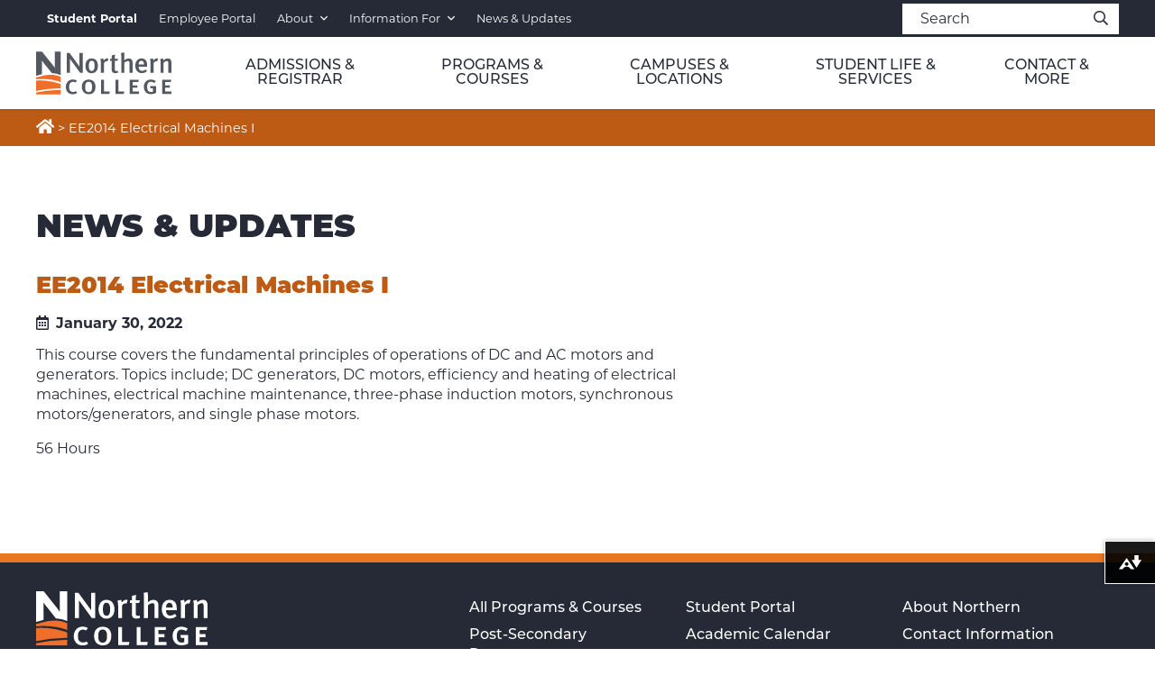

--- FILE ---
content_type: text/html; charset=UTF-8
request_url: https://www.northerncollege.ca/course/ee2014-electrical-machines-i/
body_size: 11483
content:
<!DOCTYPE html>
<html lang="en-US">

<head>
    <meta charset="UTF-8">
    <meta http-equiv="X-UA-Compatible" content="IE=edge">
        <meta name="title" content="EE2014 Electrical Machines I | ">
    <meta name="Copyright" content="Copyright Northern College 2026. All Rights Reserved.">
    <meta name="viewport" content="width=device-width, initial-scale=1.0">
    <meta name="format-detection" content="telephone=no">
    <meta name="apple-mobile-web-app-status-bar-style" content="default">
    <link rel="profile" href="http://gmpg.org/xfn/11">
    <link rel="pingback" href="https://www.northerncollege.ca/xmlrpc.php">

    <title>EE2014 Electrical Machines I &#8211; Northern College</title>
<meta name='robots' content='max-image-preview:large' />
	<style>img:is([sizes="auto" i], [sizes^="auto," i]) { contain-intrinsic-size: 3000px 1500px }</style>
	<link rel='dns-prefetch' href='//code.jquery.com' />
<link rel='dns-prefetch' href='//cdn.jsdelivr.net' />
<link rel='dns-prefetch' href='//use.typekit.net' />
<link rel='stylesheet' id='formidable-css' href='https://www.northerncollege.ca/wp-content/plugins/formidable/css/formidableforms.css' type='text/css' media='all' />
<link rel='stylesheet' id='arcadia-slick-css' href='https://www.northerncollege.ca/wp-content/themes/northerncollege_220429/slick/slick.min.css' type='text/css' media='all' />
<link rel='stylesheet' id='arcadia-slicktheme-css' href='https://www.northerncollege.ca/wp-content/themes/northerncollege_220429/slick/accessible-slick-theme.min.css' type='text/css' media='all' />
<link rel='stylesheet' id='arcadia-fancybox-css' href='https://cdn.jsdelivr.net/npm/@fancyapps/ui/dist/fancybox.css' type='text/css' media='all' />
<link rel='stylesheet' id='arcadia-typekit-css' href='https://use.typekit.net/npv5yhq.css' type='text/css' media='all' />
<link rel='stylesheet' id='arcadia-style-css' href='https://www.northerncollege.ca/wp-content/themes/northerncollege_220429/style.css' type='text/css' media='all' />
<link rel='stylesheet' id='searchwp-forms-css' href='https://www.northerncollege.ca/wp-content/plugins/searchwp/assets/css/frontend/search-forms.min.css' type='text/css' media='all' />
<link rel='stylesheet' id='awpcp-frontend-style-css' href='https://www.northerncollege.ca/wp-content/plugins/another-wordpress-classifieds-plugin/resources/css/awpcpstyle.css' type='text/css' media='all' />
<script type="text/javascript" src="https://www.northerncollege.ca/wp-content/plugins/svg-support/vendor/DOMPurify/DOMPurify.min.js" id="bodhi-dompurify-library-js"></script>
<script type="text/javascript" src="https://www.northerncollege.ca/wp-includes/js/jquery/jquery.min.js" id="jquery-core-js"></script>
<script type="text/javascript" src="https://www.northerncollege.ca/wp-includes/js/jquery/jquery-migrate.min.js" id="jquery-migrate-js"></script>
<script type="text/javascript" id="bodhi_svg_inline-js-extra">
/* <![CDATA[ */
var svgSettings = {"skipNested":""};
/* ]]> */
</script>
<script type="text/javascript" src="https://www.northerncollege.ca/wp-content/plugins/svg-support/js/min/svgs-inline-min.js" id="bodhi_svg_inline-js"></script>
<script type="text/javascript" id="bodhi_svg_inline-js-after">
/* <![CDATA[ */
cssTarget={"Bodhi":"img.style-svg","ForceInlineSVG":"style-svg"};ForceInlineSVGActive="false";frontSanitizationEnabled="on";
/* ]]> */
</script>
<script type="text/javascript" src="//code.jquery.com/jquery-1.11.0.min.js" id="arcadia-jquery-js"></script>
<script type="text/javascript" src="https://www.northerncollege.ca/wp-content/themes/northerncollege_220429/slick/slick.min.js" id="arcadia-slickjs-js"></script>
<script type="text/javascript" src="https://cdn.jsdelivr.net/npm/@fancyapps/ui/dist/fancybox.umd.js" id="arcadia-fancyboxjs-js"></script>
<link rel="https://api.w.org/" href="https://www.northerncollege.ca/wp-json/" /><link rel='shortlink' href='https://www.northerncollege.ca/?p=671' />
<link rel="alternate" title="oEmbed (JSON)" type="application/json+oembed" href="https://www.northerncollege.ca/wp-json/oembed/1.0/embed?url=https%3A%2F%2Fwww.northerncollege.ca%2Fcourse%2Fee2014-electrical-machines-i%2F" />
<link rel="alternate" title="oEmbed (XML)" type="text/xml+oembed" href="https://www.northerncollege.ca/wp-json/oembed/1.0/embed?url=https%3A%2F%2Fwww.northerncollege.ca%2Fcourse%2Fee2014-electrical-machines-i%2F&#038;format=xml" />
<script>document.documentElement.className += " js";</script>
<link rel="canonical" href="https://www.northerncollege.ca/course/ee2014-electrical-machines-i/" />
<link rel="icon" href="https://www.northerncollege.ca/uploads/2025/03/cropped-Favicon-N-32x32.jpg" sizes="32x32" />
<link rel="icon" href="https://www.northerncollege.ca/uploads/2025/03/cropped-Favicon-N-192x192.jpg" sizes="192x192" />
<link rel="apple-touch-icon" href="https://www.northerncollege.ca/uploads/2025/03/cropped-Favicon-N-180x180.jpg" />
<meta name="msapplication-TileImage" content="https://www.northerncollege.ca/uploads/2025/03/cropped-Favicon-N-270x270.jpg" />

<!-- Google Tag Manager -->
<script>(function(w,d,s,l,i){w[l]=w[l]||[];w[l].push({'gtm.start':
new Date().getTime(),event:'gtm.js'});var f=d.getElementsByTagName(s)[0],
j=d.createElement(s),dl=l!='dataLayer'?'&l='+l:'';j.async=true;j.src=
'https://www.googletagmanager.com/gtm.js?id='+i+dl;f.parentNode.insertBefore(j,f);
})(window,document,'script','dataLayer','GTM-MTLPFC5');</script>
<!-- End Google Tag Manager -->

    <script async src="https://www.googletagmanager.com/gtag/js?id=G-D15TL8L7GS"></script>
            <script>
              window.dataLayer = window.dataLayer || [];
              function gtag(){dataLayer.push(arguments);}
              gtag("js", new Date());
              gtag("config", "G-D15TL8L7GS");
            </script>
    <!--
        Ally Website Integration Script.

        "data-ally-af-style" can be one of the following values to customize the look and feel:
            - flag_small
            - flag_large
            - bar_bottom
    -->
    <script
      data-ally-loader
      data-ally-platform-name="web"
      data-ally-client-id="34"
      data-ally-af-style="flag_small"
      src="https://prod-ca-central-1.ally.ac/integration/api/ally.ui.js">
    </script>
	
<!-- Meta Pixel Code -->
<script>
!function(f,b,e,v,n,t,s)
{if(f.fbq)return;n=f.fbq=function(){n.callMethod?
n.callMethod.apply(n,arguments):n.queue.push(arguments)};
if(!f._fbq)f._fbq=n;n.push=n;n.loaded=!0;n.version='2.0';
n.queue=[];t=b.createElement(e);t.async=!0;
t.src=v;s=b.getElementsByTagName(e)[0];
s.parentNode.insertBefore(t,s)}(window, document,'script',
'https://connect.facebook.net/en_US/fbevents.js');
fbq('init', '929068140966417');
fbq('track', 'PageView');
</script>
<noscript><img height="1" width="1" style="display:none"
src="https://www.facebook.com/tr?id=929068140966417&ev=PageView&noscript=1"
/></noscript>
<!-- End Meta Pixel Code -->

</head>

<body class="wp-singular course-template-default single single-course postid-671 wp-theme-northerncollege_220429">
<!-- Google Tag Manager (noscript) -->
<noscript><iframe src="https://www.googletagmanager.com/ns.html?id=GTM-MTLPFC5"
height="0" width="0" style="display:none;visibility:hidden"></iframe></noscript>
<!-- End Google Tag Manager (noscript) -->

    <a href="#main" class="skip-link" id="back_to_top">Skip to content</a>

    <div class="top-bar">
    <div class="container">
        <nav class="navigation" role="navigation" aria-label="site">
            <div class="menu-top-menu-container"><ul id="menu-top-menu" class="menu"><li id="menu-item-33139" class="menu-item menu-item-type-post_type menu-item-object-page menu-item-33139"><a href="https://www.northerncollege.ca/mynorthern/"><b>Student Portal</b></a></li>
<li id="menu-item-32732" class="menu-item menu-item-type-post_type menu-item-object-page menu-item-32732"><a href="https://www.northerncollege.ca/employees/">Employee Portal</a></li>
<li id="menu-item-32" class="menu-item menu-item-type-post_type menu-item-object-page menu-item-has-children menu-item-32"><a href="https://www.northerncollege.ca/about/">About</a>
<ul class="sub-menu">
	<li id="menu-item-1987" class="menu-item menu-item-type-post_type menu-item-object-page menu-item-1987"><a href="https://www.northerncollege.ca/about/leadership/">Leadership</a></li>
	<li id="menu-item-49746" class="menu-item menu-item-type-post_type menu-item-object-page menu-item-49746"><a href="https://www.northerncollege.ca/about/reports/">Documents &#038; Reports</a></li>
	<li id="menu-item-35778" class="menu-item menu-item-type-post_type menu-item-object-page menu-item-35778"><a href="https://www.northerncollege.ca/about/institutional-research/">Institutional Research</a></li>
	<li id="menu-item-2766" class="menu-item menu-item-type-post_type menu-item-object-page menu-item-2766"><a href="https://www.northerncollege.ca/innovation/">Innovation Hub</a></li>
	<li id="menu-item-1992" class="menu-item menu-item-type-custom menu-item-object-custom menu-item-1992"><a target="_blank" href="https://www.northerncollege.ca/leid/">Learning Excellence</a></li>
	<li id="menu-item-31160" class="menu-item menu-item-type-post_type menu-item-object-page menu-item-31160"><a href="https://www.northerncollege.ca/about/procurement/">Procurement Services</a></li>
	<li id="menu-item-1989" class="menu-item menu-item-type-post_type menu-item-object-page menu-item-1989"><a href="https://www.northerncollege.ca/foundation/">College Foundation</a></li>
	<li id="menu-item-49302" class="menu-item menu-item-type-post_type menu-item-object-page menu-item-49302"><a href="https://www.northerncollege.ca/about/brand/">Our Brand</a></li>
	<li id="menu-item-2700" class="menu-item menu-item-type-post_type menu-item-object-page menu-item-2700"><a href="https://www.northerncollege.ca/about/working-at-northern/">Working at Northern</a></li>
	<li id="menu-item-49473" class="menu-item menu-item-type-custom menu-item-object-custom menu-item-49473"><a target="_blank" href="https://www.northerncollege.ca/careers/">Careers</a></li>
</ul>
</li>
<li id="menu-item-1996" class="menu-item menu-item-type-custom menu-item-object-custom menu-item-has-children menu-item-1996"><a>Information For</a>
<ul class="sub-menu">
	<li id="menu-item-2924" class="menu-item menu-item-type-post_type menu-item-object-page menu-item-2924"><a href="https://www.northerncollege.ca/discover/">Future Students</a></li>
	<li id="menu-item-1425" class="menu-item menu-item-type-post_type menu-item-object-page menu-item-1425"><a href="https://www.northerncollege.ca/welcome/">New Students</a></li>
	<li id="menu-item-1519" class="menu-item menu-item-type-post_type menu-item-object-page menu-item-1519"><a href="https://www.northerncollege.ca/mynorthern/">Current Students</a></li>
	<li id="menu-item-1426" class="menu-item menu-item-type-post_type menu-item-object-page menu-item-1426"><a href="https://www.northerncollege.ca/indigenous/">Indigenous Students</a></li>
	<li id="menu-item-1427" class="menu-item menu-item-type-post_type menu-item-object-page menu-item-1427"><a href="https://www.northerncollege.ca/international/">International Students</a></li>
	<li id="menu-item-53150" class="menu-item menu-item-type-post_type menu-item-object-page menu-item-53150"><a href="https://www.northerncollege.ca/students/advising/accessibility/">Accessibility Students</a></li>
	<li id="menu-item-1428" class="menu-item menu-item-type-post_type menu-item-object-page menu-item-1428"><a href="https://www.northerncollege.ca/alumni/">Alumni</a></li>
	<li id="menu-item-1515" class="menu-item menu-item-type-post_type menu-item-object-page menu-item-1515"><a href="https://www.northerncollege.ca/giving/">Donors &#038; Sponsors</a></li>
	<li id="menu-item-1516" class="menu-item menu-item-type-post_type menu-item-object-page menu-item-1516"><a href="https://www.northerncollege.ca/community/">Community Partners</a></li>
	<li id="menu-item-1518" class="menu-item menu-item-type-post_type menu-item-object-page menu-item-1518"><a href="https://www.northerncollege.ca/employers/">Employers</a></li>
	<li id="menu-item-1517" class="menu-item menu-item-type-post_type menu-item-object-page menu-item-1517"><a href="https://www.northerncollege.ca/employees/">Employees</a></li>
</ul>
</li>
<li id="menu-item-1995" class="menu-item menu-item-type-post_type menu-item-object-page current_page_parent menu-item-1995"><a href="https://www.northerncollege.ca/news-and-updates/">News &#038; Updates</a></li>
</ul></div>        </nav>
        <div class="search-container">
    <form role="search" method="get" id="searchform" class="searchform" action="https://www.northerncollege.ca/">
        <label for="s" class="screen-reader-text">Search for:</label>
        <input class="search-field" type="text" id="s" name="s" value="" placeholder="Search"/>

        <button type="submit" class="btn-search" aria-hidden="true"><i class="far fa-search" aria-hidden="true"></i></button>
    </form>
</div>    </div>
</div>
    <header class="header" role="banner">
    <div class="container">
        <a href="https://www.northerncollege.ca/" title="Northern College" rel="home" class="logo">
            <img src="https://www.northerncollege.ca/wp-content/themes/northerncollege_220429/img/logo.svg" alt="Northern College">
        </a>

        <nav class="navigation" role="navigation" aria-label="site">
            <div class="menu-main-menu-container"><ul id="menu-main-menu" class="menu"><li id="menu-item-438" class="menu-item menu-item-type-post_type menu-item-object-page menu-item-has-children menu-item-438"><a href="https://www.northerncollege.ca/admissions/"><center>Admissions &#038; Registrar</center></a><div class="mega-menu"><div class="image" style="background-image: url()"></div><div class="right"><h3 class="nav-title">Admissions &#038; Enrolment</h3><ul class="sub-menu">	<li id="menu-item-2464" class="menu-item menu-item-type-post_type menu-item-object-page menu-item-2464"><a href="https://www.northerncollege.ca/admissions/">How to Apply</a></li>
	<li id="menu-item-36924" class="menu-item menu-item-type-post_type menu-item-object-page menu-item-36924"><a href="https://www.northerncollege.ca/registrar/">Office of the Registrar</a></li>
	<li id="menu-item-61000" class="menu-item menu-item-type-post_type menu-item-object-page menu-item-61000"><a href="https://www.northerncollege.ca/international/applying/">International Applicants</a></li>
	<li id="menu-item-2992" class="menu-item menu-item-type-post_type menu-item-object-page menu-item-2992"><a href="https://www.northerncollege.ca/pathways/">Transfers &#038; Pathways</a></li>
	<li id="menu-item-1496" class="menu-item menu-item-type-post_type menu-item-object-page menu-item-1496"><a href="https://www.northerncollege.ca/admissions/tuition/">Tuition &#038; Fees</a></li>
	<li id="menu-item-2897" class="menu-item menu-item-type-post_type menu-item-object-page menu-item-2897"><a href="https://www.northerncollege.ca/registrar/transcripts-diplomas/">Transcripts &#038; Diploma Requests</a></li>
	<li id="menu-item-1497" class="menu-item menu-item-type-post_type menu-item-object-page menu-item-1497"><a href="https://www.northerncollege.ca/admissions/financial-assistance/">Financial Assistance</a></li>
	<li id="menu-item-32440" class="menu-item menu-item-type-post_type menu-item-object-page menu-item-32440"><a href="https://www.northerncollege.ca/pathways/prior-learning-assessments/">Prior Learning Assessment and Recognition (PLAR)</a></li>
	<li id="menu-item-43046" class="menu-item menu-item-type-post_type menu-item-object-page menu-item-43046"><a href="https://www.northerncollege.ca/students/graduation/">Graduation</a></li>
</ul></div></div></li>
<li id="menu-item-9" class="menu-item menu-item-type-post_type menu-item-object-page menu-item-has-children menu-item-9"><a href="https://www.northerncollege.ca/programs/"><center>Programs &#038; Courses</center></a><div class="mega-menu"><div class="image" style="background-image: url()"></div><div class="right"><h3 class="nav-title">Programs &#038; Courses</h3><ul class="sub-menu">	<li id="menu-item-38104" class="menu-item menu-item-type-post_type menu-item-object-page menu-item-38104"><a href="https://www.northerncollege.ca/programs/">All Programs and Courses</a></li>
	<li id="menu-item-38106" class="menu-item menu-item-type-post_type menu-item-object-page menu-item-38106"><a href="https://www.northerncollege.ca/international/programs/">Programs for International Students</a></li>
	<li id="menu-item-30766" class="menu-item menu-item-type-post_type menu-item-object-page menu-item-30766"><a href="https://www.northerncollege.ca/post-secondary-programs/">Post-Secondary Programs</a></li>
	<li id="menu-item-436" class="menu-item menu-item-type-post_type menu-item-object-page menu-item-436"><a href="https://www.northerncollege.ca/training/">Short-Term Training Courses</a></li>
	<li id="menu-item-65291" class="menu-item menu-item-type-post_type menu-item-object-page menu-item-65291"><a href="https://www.northerncollege.ca/programs/business/">Business &#038; Office Administration</a></li>
	<li id="menu-item-2371" class="menu-item menu-item-type-post_type menu-item-object-page menu-item-2371"><a href="https://www.northerncollege.ca/continuing/">Continuing Education</a></li>
	<li id="menu-item-65287" class="menu-item menu-item-type-post_type menu-item-object-page menu-item-65287"><a href="https://www.northerncollege.ca/programs/community-services/">Community Services</a></li>
	<li id="menu-item-54884" class="menu-item menu-item-type-post_type menu-item-object-page menu-item-54884"><a href="https://www.northerncollege.ca/microcredentials/">Micro-Credentials</a></li>
	<li id="menu-item-65286" class="menu-item menu-item-type-post_type menu-item-object-page menu-item-65286"><a href="https://www.northerncollege.ca/programs/health-sciences/">Health Sciences</a></li>
	<li id="menu-item-51619" class="menu-item menu-item-type-post_type menu-item-object-page menu-item-51619"><a href="https://www.northerncollege.ca/programs/scwi/">School-College-Work Initiative</a></li>
	<li id="menu-item-65288" class="menu-item menu-item-type-post_type menu-item-object-page menu-item-65288"><a href="https://www.northerncollege.ca/programs/emergency-services/">Emergency Services</a></li>
	<li id="menu-item-434" class="menu-item menu-item-type-post_type menu-item-object-page menu-item-434"><a href="https://www.northerncollege.ca/apprenticeships/">Apprenticeships</a></li>
	<li id="menu-item-65289" class="menu-item menu-item-type-post_type menu-item-object-page menu-item-65289"><a href="https://www.northerncollege.ca/programs/engineering-technology-trades/">Engineering Technology &#038; Trades</a></li>
	<li id="menu-item-435" class="menu-item menu-item-type-post_type menu-item-object-page menu-item-435"><a href="https://www.northerncollege.ca/post-secondary-preparation/">Preparatory Programs</a></li>
	<li id="menu-item-65290" class="menu-item menu-item-type-post_type menu-item-object-page menu-item-65290"><a href="https://www.northerncollege.ca/programs/veterinary-sciences/">Veterinary Sciences</a></li>
	<li id="menu-item-65808" class="menu-item menu-item-type-custom menu-item-object-custom menu-item-65808"><a href="https://www.northerncollege.ca/program/academic-upgrading/">Academic Upgrading</a></li>
</ul></div></div></li>
<li id="menu-item-11" class="menu-item menu-item-type-post_type menu-item-object-page menu-item-has-children menu-item-11"><a href="https://www.northerncollege.ca/campuses/"><center>Campuses &#038; Locations</center></a><div class="mega-menu"><div class="image" style="background-image: url()"></div><div class="right"><h3 class="nav-title">Campuses &#038; Locations</h3><ul class="sub-menu">	<li id="menu-item-1667" class="menu-item menu-item-type-post_type menu-item-object-page menu-item-1667"><a href="https://www.northerncollege.ca/campuses/haileybury/">Haileybury Campus</a></li>
	<li id="menu-item-56141" class="menu-item menu-item-type-post_type menu-item-object-page menu-item-56141"><a href="https://www.northerncollege.ca/campuses/facilities/">Campus Facilities</a></li>
	<li id="menu-item-1669" class="menu-item menu-item-type-post_type menu-item-object-page menu-item-1669"><a href="https://www.northerncollege.ca/campuses/kirkland-lake/">Kirkland Lake Campus</a></li>
	<li id="menu-item-65787" class="menu-item menu-item-type-post_type menu-item-object-page menu-item-65787"><a href="https://www.northerncollege.ca/campuses/residences/">Residences</a></li>
	<li id="menu-item-1676" class="menu-item menu-item-type-post_type menu-item-object-page menu-item-1676"><a href="https://www.northerncollege.ca/campuses/moosonee/">Moosonee Campus</a></li>
	<li id="menu-item-54503" class="menu-item menu-item-type-post_type menu-item-object-page menu-item-54503"><a href="https://www.northerncollege.ca/campuses/safety/">Campus Safety</a></li>
	<li id="menu-item-1673" class="menu-item menu-item-type-post_type menu-item-object-page menu-item-1673"><a href="https://www.northerncollege.ca/campuses/timmins/">Timmins Campus</a></li>
	<li id="menu-item-2452" class="menu-item menu-item-type-post_type menu-item-object-page menu-item-2452"><a href="https://www.northerncollege.ca/access/">Access Centres</a></li>
	<li id="menu-item-56762" class="menu-item menu-item-type-custom menu-item-object-custom menu-item-56762"><a href="https://www.northerncollege.ca/pures/">Pures &#8211; Toronto</a></li>
	<li id="menu-item-36887" class="menu-item menu-item-type-post_type menu-item-object-page menu-item-36887"><a href="https://www.northerncollege.ca/distance/">Distance Education</a></li>
</ul></div></div></li>
<li id="menu-item-400" class="menu-item menu-item-type-post_type menu-item-object-page menu-item-has-children menu-item-400"><a href="https://www.northerncollege.ca/students/"><center>Student Life &#038; Services</center></a><div class="mega-menu"><div class="image" style="background-image: url()"></div><div class="right"><h3 class="nav-title">Student Life &#038; Services</h3><ul class="sub-menu">	<li id="menu-item-13" class="menu-item menu-item-type-post_type menu-item-object-page menu-item-13"><a href="https://www.northerncollege.ca/students/services/">Student Services</a></li>
	<li id="menu-item-2846" class="menu-item menu-item-type-post_type menu-item-object-page menu-item-2846"><a href="https://www.northerncollege.ca/students/advising/accessibility/">Accessibility Services</a></li>
	<li id="menu-item-1771" class="menu-item menu-item-type-post_type menu-item-object-page menu-item-1771"><a href="https://www.northerncollege.ca/students/academics/">Academic Services</a></li>
	<li id="menu-item-30902" class="menu-item menu-item-type-post_type menu-item-object-page menu-item-30902"><a href="https://www.northerncollege.ca/students/advising/">Advising Services</a></li>
	<li id="menu-item-1775" class="menu-item menu-item-type-post_type menu-item-object-page menu-item-1775"><a href="https://www.northerncollege.ca/students/technology/">Technology &#038; IT Support</a></li>
	<li id="menu-item-1773" class="menu-item menu-item-type-post_type menu-item-object-page menu-item-1773"><a href="https://www.northerncollege.ca/students/health/">Health &#038; Wellness</a></li>
	<li id="menu-item-65923" class="menu-item menu-item-type-post_type menu-item-object-page menu-item-65923"><a href="https://www.northerncollege.ca/employment-services/">Employment Services</a></li>
	<li id="menu-item-2453" class="menu-item menu-item-type-post_type menu-item-object-page menu-item-2453"><a href="https://www.northerncollege.ca/students/bursaries/">Scholarships, Bursaries &#038; Awards</a></li>
	<li id="menu-item-45573" class="menu-item menu-item-type-custom menu-item-object-custom menu-item-45573"><a href="https://libguides.northernc.on.ca/home">Library</a></li>
	<li id="menu-item-1685" class="menu-item menu-item-type-post_type menu-item-object-page menu-item-1685"><a href="https://www.northerncollege.ca/students/life/">Student Life</a></li>
	<li id="menu-item-50127" class="menu-item menu-item-type-post_type menu-item-object-page menu-item-50127"><a href="https://www.northerncollege.ca/students/bookstore/">Bookstore</a></li>
</ul></div></div></li>
<li id="menu-item-2876" class="menu-item menu-item-type-post_type menu-item-object-page menu-item-has-children menu-item-2876"><a href="https://www.northerncollege.ca/contact/"><center>Contact &#038; More</center></a><div class="mega-menu"><div class="image" style="background-image: url()"></div><div class="right"><h3 class="nav-title">Contact &#038; Information</h3><ul class="sub-menu">	<li id="menu-item-38094" class="menu-item menu-item-type-post_type menu-item-object-page menu-item-38094"><a href="https://www.northerncollege.ca/contact/directory/">Employee Directory</a></li>
	<li id="menu-item-38111" class="menu-item menu-item-type-post_type menu-item-object-page menu-item-38111"><a href="https://www.northerncollege.ca/alumni/">Alumni Association</a></li>
	<li id="menu-item-38093" class="menu-item menu-item-type-post_type menu-item-object-page menu-item-38093"><a href="https://www.northerncollege.ca/contact/program-coordinators/">Program Coordinators</a></li>
	<li id="menu-item-38109" class="menu-item menu-item-type-post_type menu-item-object-page menu-item-38109"><a href="https://www.northerncollege.ca/employment-services/">Employment Services</a></li>
	<li id="menu-item-38110" class="menu-item menu-item-type-post_type menu-item-object-page menu-item-38110"><a href="https://www.northerncollege.ca/discover/">Discover Northern</a></li>
	<li id="menu-item-51372" class="menu-item menu-item-type-post_type menu-item-object-page menu-item-51372"><a href="https://www.northerncollege.ca/discover/contact/">Contact a Recruiter</a></li>
	<li id="menu-item-51371" class="menu-item menu-item-type-post_type menu-item-object-page menu-item-51371"><a href="https://www.northerncollege.ca/discover/tours/">Book A Tour</a></li>
</ul></div></div></li>
</ul></div>        </nav>
    </div>
</header>


<div class="page-menu">
    <div class="container">
			
		
				
				
		
	</div>
</div>    <nav class="mobile-navigation">
	<div class="search-container">
    <form role="search" method="get" id="searchform" class="searchform" action="https://www.northerncollege.ca/">
        <label for="s" class="screen-reader-text">Search for:</label>
        <input class="search-field" type="text" id="s" name="s" value="" placeholder="Search"/>

        <button type="submit" class="btn-search" aria-hidden="true"><i class="far fa-search" aria-hidden="true"></i></button>
    </form>
</div>    <div class="container">
        <div class="main-menu">
            <div class="menu-mobile-menu-container"><ul id="menu-mobile-menu" class="menu"><li id="menu-item-2247" class="menu-item menu-item-type-custom menu-item-object-custom menu-item-2247"><a target="_blank" href="https://www.northerncollege.ca/mynorthern">Student Portal</a></li>
<li id="menu-item-33153" class="menu-item menu-item-type-post_type menu-item-object-page menu-item-33153"><a href="https://www.northerncollege.ca/employees/">Employee Portal</a></li>
<li id="menu-item-2227" class="menu-item menu-item-type-post_type menu-item-object-page menu-item-has-children menu-item-2227"><a href="https://www.northerncollege.ca/about/">About</a>
<ul class="sub-menu">
	<li id="menu-item-2228" class="menu-item menu-item-type-post_type menu-item-object-page menu-item-2228"><a href="https://www.northerncollege.ca/about/leadership/">Leadership</a></li>
	<li id="menu-item-49748" class="menu-item menu-item-type-post_type menu-item-object-page menu-item-49748"><a href="https://www.northerncollege.ca/about/reports/">Documents &#038; Reports</a></li>
	<li id="menu-item-35779" class="menu-item menu-item-type-post_type menu-item-object-page menu-item-35779"><a href="https://www.northerncollege.ca/about/institutional-research/">Institutional Research</a></li>
	<li id="menu-item-3029" class="menu-item menu-item-type-post_type menu-item-object-page menu-item-3029"><a href="https://www.northerncollege.ca/innovation/">Innovation Hub</a></li>
	<li id="menu-item-2231" class="menu-item menu-item-type-custom menu-item-object-custom menu-item-2231"><a href="https://www.northerncollege.ca/leid/">Learning Excellence</a></li>
	<li id="menu-item-31161" class="menu-item menu-item-type-post_type menu-item-object-page menu-item-31161"><a href="https://www.northerncollege.ca/about/procurement/">Procurement Services</a></li>
	<li id="menu-item-2232" class="menu-item menu-item-type-post_type menu-item-object-page menu-item-2232"><a href="https://www.northerncollege.ca/foundation/">College Foundation</a></li>
	<li id="menu-item-49252" class="menu-item menu-item-type-post_type menu-item-object-page menu-item-49252"><a href="https://www.northerncollege.ca/about/working-at-northern/">Working at Northern</a></li>
	<li id="menu-item-49474" class="menu-item menu-item-type-custom menu-item-object-custom menu-item-49474"><a href="https://www.northerncollege.ca/careers/">Careers</a></li>
</ul>
</li>
<li id="menu-item-2235" class="menu-item menu-item-type-custom menu-item-object-custom menu-item-has-children menu-item-2235"><a>Information For</a>
<ul class="sub-menu">
	<li id="menu-item-2245" class="menu-item menu-item-type-post_type menu-item-object-page menu-item-2245"><a href="https://www.northerncollege.ca/discover/">Future Students</a></li>
	<li id="menu-item-2236" class="menu-item menu-item-type-post_type menu-item-object-page menu-item-2236"><a href="https://www.northerncollege.ca/welcome/">New Students</a></li>
	<li id="menu-item-2244" class="menu-item menu-item-type-post_type menu-item-object-page menu-item-2244"><a href="https://www.northerncollege.ca/mynorthern/">Current Students</a></li>
	<li id="menu-item-2237" class="menu-item menu-item-type-post_type menu-item-object-page menu-item-2237"><a href="https://www.northerncollege.ca/indigenous/">Indigenous Students</a></li>
	<li id="menu-item-2238" class="menu-item menu-item-type-post_type menu-item-object-page menu-item-2238"><a href="https://www.northerncollege.ca/international/">International Students</a></li>
	<li id="menu-item-53152" class="menu-item menu-item-type-post_type menu-item-object-page menu-item-53152"><a href="https://www.northerncollege.ca/students/advising/accessibility/">Accessibility Students</a></li>
	<li id="menu-item-2239" class="menu-item menu-item-type-post_type menu-item-object-page menu-item-2239"><a href="https://www.northerncollege.ca/alumni/">Alumni</a></li>
	<li id="menu-item-2240" class="menu-item menu-item-type-post_type menu-item-object-page menu-item-2240"><a href="https://www.northerncollege.ca/giving/">Donors &#038; Sponsors</a></li>
	<li id="menu-item-2241" class="menu-item menu-item-type-post_type menu-item-object-page menu-item-2241"><a href="https://www.northerncollege.ca/community/">Community Partners</a></li>
	<li id="menu-item-2243" class="menu-item menu-item-type-post_type menu-item-object-page menu-item-2243"><a href="https://www.northerncollege.ca/employers/">Employers</a></li>
	<li id="menu-item-2242" class="menu-item menu-item-type-post_type menu-item-object-page menu-item-2242"><a href="https://www.northerncollege.ca/employees/">Employees</a></li>
	<li id="menu-item-2233" class="menu-item menu-item-type-post_type menu-item-object-page current_page_parent menu-item-2233"><a href="https://www.northerncollege.ca/news-and-updates/">News &#038; Updates</a></li>
</ul>
</li>
<li id="menu-item-3030" class="menu-item menu-item-type-post_type menu-item-object-page menu-item-has-children menu-item-3030"><a href="https://www.northerncollege.ca/admissions/">Admissions &#038; Enrolment</a>
<ul class="sub-menu">
	<li id="menu-item-2249" class="menu-item menu-item-type-post_type menu-item-object-page menu-item-2249"><a href="https://www.northerncollege.ca/admissions/">How To Apply</a></li>
	<li id="menu-item-2250" class="menu-item menu-item-type-post_type menu-item-object-page menu-item-2250"><a href="https://www.northerncollege.ca/admissions/financial-assistance/">Financial Assistance</a></li>
	<li id="menu-item-2252" class="menu-item menu-item-type-post_type menu-item-object-page menu-item-2252"><a href="https://www.northerncollege.ca/admissions/tuition/">Tuition &#038; Fees Information</a></li>
	<li id="menu-item-31036" class="menu-item menu-item-type-post_type menu-item-object-page menu-item-31036"><a href="https://www.northerncollege.ca/pathways/">Transfers &#038; Pathways</a></li>
	<li id="menu-item-61001" class="menu-item menu-item-type-post_type menu-item-object-page menu-item-61001"><a href="https://www.northerncollege.ca/international/applying/">International Applicants</a></li>
</ul>
</li>
<li id="menu-item-2253" class="menu-item menu-item-type-post_type menu-item-object-page menu-item-has-children menu-item-2253"><a href="https://www.northerncollege.ca/programs/">Programs &#038; Courses</a>
<ul class="sub-menu">
	<li id="menu-item-30765" class="menu-item menu-item-type-post_type menu-item-object-page menu-item-30765"><a href="https://www.northerncollege.ca/post-secondary-programs/">Post-Secondary</a></li>
	<li id="menu-item-2258" class="menu-item menu-item-type-post_type menu-item-object-page menu-item-2258"><a href="https://www.northerncollege.ca/training/">Short-Term Training Courses</a></li>
	<li id="menu-item-2255" class="menu-item menu-item-type-post_type menu-item-object-page menu-item-2255"><a href="https://www.northerncollege.ca/apprenticeships/">Apprenticeships</a></li>
	<li id="menu-item-2254" class="menu-item menu-item-type-post_type menu-item-object-page menu-item-2254"><a href="https://www.northerncollege.ca/continuing/">Continuing Education</a></li>
	<li id="menu-item-54883" class="menu-item menu-item-type-post_type menu-item-object-page menu-item-54883"><a href="https://www.northerncollege.ca/microcredentials/">Micro-Credentials</a></li>
	<li id="menu-item-2257" class="menu-item menu-item-type-post_type menu-item-object-page menu-item-2257"><a href="https://www.northerncollege.ca/post-secondary-preparation/">College Preparation</a></li>
	<li id="menu-item-51626" class="menu-item menu-item-type-post_type menu-item-object-page menu-item-51626"><a href="https://www.northerncollege.ca/programs/scwi/">School-College-Work Initiative</a></li>
</ul>
</li>
<li id="menu-item-2259" class="menu-item menu-item-type-post_type menu-item-object-page menu-item-has-children menu-item-2259"><a href="https://www.northerncollege.ca/campuses/">Campuses &#038; Distance Learning</a>
<ul class="sub-menu">
	<li id="menu-item-2260" class="menu-item menu-item-type-post_type menu-item-object-page menu-item-2260"><a href="https://www.northerncollege.ca/campuses/haileybury/">Haileybury Campus</a></li>
	<li id="menu-item-2263" class="menu-item menu-item-type-post_type menu-item-object-page menu-item-2263"><a href="https://www.northerncollege.ca/campuses/kirkland-lake/">Kirkland Lake Campus</a></li>
	<li id="menu-item-2262" class="menu-item menu-item-type-post_type menu-item-object-page menu-item-2262"><a href="https://www.northerncollege.ca/campuses/timmins/">Timmins Campus</a></li>
	<li id="menu-item-2261" class="menu-item menu-item-type-post_type menu-item-object-page menu-item-2261"><a href="https://www.northerncollege.ca/campuses/moosonee/">Moosonee Campus</a></li>
	<li id="menu-item-31037" class="menu-item menu-item-type-post_type menu-item-object-page menu-item-31037"><a href="https://www.northerncollege.ca/access/">Access Centres</a></li>
	<li id="menu-item-36889" class="menu-item menu-item-type-post_type menu-item-object-page menu-item-36889"><a href="https://www.northerncollege.ca/distance/">Distance Education</a></li>
	<li id="menu-item-54504" class="menu-item menu-item-type-post_type menu-item-object-page menu-item-54504"><a href="https://www.northerncollege.ca/campuses/safety/">Campus Safety</a></li>
	<li id="menu-item-56143" class="menu-item menu-item-type-post_type menu-item-object-page menu-item-56143"><a href="https://www.northerncollege.ca/campuses/facilities/">Campus Facilities</a></li>
</ul>
</li>
<li id="menu-item-2264" class="menu-item menu-item-type-post_type menu-item-object-page menu-item-has-children menu-item-2264"><a href="https://www.northerncollege.ca/students/">Student Life &#038; Services</a>
<ul class="sub-menu">
	<li id="menu-item-2272" class="menu-item menu-item-type-post_type menu-item-object-page menu-item-2272"><a href="https://www.northerncollege.ca/students/academics/">Academics</a></li>
	<li id="menu-item-41835" class="menu-item menu-item-type-post_type menu-item-object-page menu-item-41835"><a href="https://www.northerncollege.ca/students/advising/accessibility/">Accessibility Services</a></li>
	<li id="menu-item-30901" class="menu-item menu-item-type-post_type menu-item-object-page menu-item-30901"><a href="https://www.northerncollege.ca/students/advising/">Advising Services</a></li>
	<li id="menu-item-3077" class="menu-item menu-item-type-post_type menu-item-object-page menu-item-3077"><a href="https://www.northerncollege.ca/students/bursaries/">Bursaries</a></li>
	<li id="menu-item-50126" class="menu-item menu-item-type-post_type menu-item-object-page menu-item-50126"><a href="https://www.northerncollege.ca/students/bookstore/">Bookstore</a></li>
	<li id="menu-item-2270" class="menu-item menu-item-type-post_type menu-item-object-page menu-item-2270"><a href="https://www.northerncollege.ca/students/health/">Health &#038; Wellness</a></li>
	<li id="menu-item-50128" class="menu-item menu-item-type-custom menu-item-object-custom menu-item-50128"><a href="https://libguides.northernc.on.ca/home">Libraries</a></li>
	<li id="menu-item-2267" class="menu-item menu-item-type-post_type menu-item-object-page menu-item-2267"><a href="https://www.northerncollege.ca/students/life/">Student Life</a></li>
	<li id="menu-item-2266" class="menu-item menu-item-type-post_type menu-item-object-page menu-item-2266"><a href="https://www.northerncollege.ca/students/services/">Student Services</a></li>
</ul>
</li>
<li id="menu-item-3076" class="menu-item menu-item-type-post_type menu-item-object-page menu-item-has-children menu-item-3076"><a href="https://www.northerncollege.ca/contact/">Contact &#038; Information</a>
<ul class="sub-menu">
	<li id="menu-item-42373" class="menu-item menu-item-type-post_type menu-item-object-page menu-item-42373"><a href="https://www.northerncollege.ca/contact/program-coordinators/">Program Coordinators</a></li>
	<li id="menu-item-42374" class="menu-item menu-item-type-post_type menu-item-object-page menu-item-42374"><a href="https://www.northerncollege.ca/contact/directory/">Employee Directory</a></li>
	<li id="menu-item-42376" class="menu-item menu-item-type-post_type menu-item-object-page menu-item-42376"><a href="https://www.northerncollege.ca/alumni/">Alumni Association</a></li>
	<li id="menu-item-42375" class="menu-item menu-item-type-post_type menu-item-object-page menu-item-42375"><a href="https://www.northerncollege.ca/employment-services/">Employment Services</a></li>
	<li id="menu-item-42372" class="menu-item menu-item-type-post_type menu-item-object-page menu-item-42372"><a href="https://www.northerncollege.ca/discover/contact/">Discover Northern</a></li>
	<li id="menu-item-51369" class="menu-item menu-item-type-post_type menu-item-object-page menu-item-51369"><a href="https://www.northerncollege.ca/discover/contact/">Contact a Recruiter</a></li>
	<li id="menu-item-51370" class="menu-item menu-item-type-post_type menu-item-object-page menu-item-51370"><a href="https://www.northerncollege.ca/discover/tours/">Book A Tour</a></li>
</ul>
</li>
<li id="menu-item-64751" class="menu-item menu-item-type-post_type menu-item-object-page menu-item-64751"><a href="https://www.northerncollege.ca/bargaining/">Bargaining Updates</a></li>
</ul></div>                            <div class="social">
                        <a href="https://www.facebook.com/northernc" target="_blank" rel="noopener" aria-label="Visit us on Facebook"><em class="fab fa-facebook-square" aria-hidden="true"></em></a>
    <a href="https://www.instagram.com/northerncollege/" target="_blank" rel="noopener" aria-label="Visit us on Instagram"><em class="fab fa-instagram" aria-hidden="true"></em></a>
    <a href="https://www.tiktok.com/@mynortherncollege" target="_blank" rel="noopener" aria-label="Visit us on Tiktok"><em class="fab fa-tiktok" aria-hidden="true"></em></a>
    <a href="https://www.youtube.com/user/NorthernCollege" target="_blank" rel="noopener" aria-label="Visit us on YouTube"><em class="fab fa-youtube" aria-hidden="true"></em></a>
    <a href="https://www.linkedin.com/school/northerncollege" target="_blank" rel="noopener" aria-label="Visit us on LinkedIn"><em class="fab fa-linkedin" aria-hidden="true"></em></a>
               </div>
                    </div>
    </div>
</nav>

<div class="mobile-menu">
    <div class="mobile-menu-icon"></div>
</div>

<div class="page-menu">
    <div class="container">
			<div class="breadcrumbs" typeof="BreadcrumbList" vocab="https://schema.org/">
<!-- Breadcrumb NavXT 7.4.1 -->
<span property="itemListElement" typeof="ListItem"><a property="item" typeof="WebPage" title="Home" href="https://www.northerncollege.ca" class="home" ><span property="name"><i style="font-size:18px" class="fa">&#xf015;</i></span></a><meta property="position" content="1"></span> <span>  &gt;  </span><span property="itemListElement" typeof="ListItem"><span property="name" class="post post-course current-item">EE2014 Electrical Machines I</span><meta property="url" content="https://www.northerncollege.ca/course/ee2014-electrical-machines-i/"><meta property="position" content="2"></span></div>
	</div>
</div>

    <main class="main-content" role="main" id="main" tabindex="-1">
        <div class="content-with-sidebar posts-listing pt-normal pb-normal side-right">
    <div class="container">
        <div class="content">
			<div class="block-title" style="margin-bottom: 2rem"><h1 class="title-normal">News & Updates</h1></div>
                
			<h2 class="text-xlarge color-orange">EE2014 Electrical Machines I</h2>
            
            <div class="posted">
                            <div class="date"><em class="far fa-calendar-alt"></em>January 30, 2022</div>							
                            <div class="categories"></div>
                        </div>
			
            <p><span data-sheets-value="{&quot;1&quot;:2,&quot;2&quot;:&quot;This course covers the fundamental principles of operations of DC and AC motors and generators. Topics include; DC generators, DC motors, efficiency and heating of electrical machines, electrical machine maintenance, three-phase induction motors, synchronous motors/generators, and single phase motors.&quot;}" data-sheets-userformat="{&quot;2&quot;:14851,&quot;3&quot;:{&quot;1&quot;:0},&quot;4&quot;:{&quot;1&quot;:2,&quot;2&quot;:16777215},&quot;12&quot;:0,&quot;14&quot;:{&quot;1&quot;:2,&quot;2&quot;:3552822},&quot;15&quot;:&quot;Helvetica&quot;,&quot;16&quot;:11}">This course covers the fundamental principles of operations of DC and AC motors and generators. Topics include; DC generators, DC motors, efficiency and heating of electrical machines, electrical machine maintenance, three-phase induction motors, synchronous motors/generators, and single phase motors.</span></p>
<p>56 Hours</p>
        </div>
        <aside class="sidebar">
            
        </aside>
    </div>
</div>

    </main>

    <div class="back-to-top"><a class="btn" href="#back_to_top">Back To Top</a></div>
<footer class="footer" role="contentinfo">
    <div class="container">
        <div class="top">
            <div class="left">
                <a href="https://www.northerncollege.ca/" title="Northern College" rel="home" class="logo">
                    <img src="https://www.northerncollege.ca/wp-content/themes/northerncollege_220429/img/logo_white.svg" alt="Northern College">
                </a>

                <div class="contact">
                    <div itemscope itemtype="http://schema.org/LocalBusiness" class="address">
                        
                                            </div>
                </div>

                                    <div class="social">
                            <a href="https://www.facebook.com/northernc" target="_blank" rel="noopener" aria-label="Visit us on Facebook"><em class="fab fa-facebook-square" aria-hidden="true"></em></a>
    <a href="https://www.instagram.com/northerncollege/" target="_blank" rel="noopener" aria-label="Visit us on Instagram"><em class="fab fa-instagram" aria-hidden="true"></em></a>
    <a href="https://www.tiktok.com/@mynortherncollege" target="_blank" rel="noopener" aria-label="Visit us on Tiktok"><em class="fab fa-tiktok" aria-hidden="true"></em></a>
    <a href="https://www.youtube.com/user/NorthernCollege" target="_blank" rel="noopener" aria-label="Visit us on YouTube"><em class="fab fa-youtube" aria-hidden="true"></em></a>
    <a href="https://www.linkedin.com/school/northerncollege" target="_blank" rel="noopener" aria-label="Visit us on LinkedIn"><em class="fab fa-linkedin" aria-hidden="true"></em></a>
                    </div>
                            </div>

            <nav class="nav" aria-label="site">
                <div class="menu-footer-1-container"><ul id="menu-footer-1" class="menu"><li id="menu-item-3037" class="menu-item menu-item-type-post_type menu-item-object-page menu-item-3037"><a href="https://www.northerncollege.ca/programs/">All Programs &#038; Courses</a></li>
<li id="menu-item-32327" class="menu-item menu-item-type-post_type menu-item-object-page menu-item-32327"><a href="https://www.northerncollege.ca/post-secondary-programs/">Post-Secondary Programs</a></li>
<li id="menu-item-32331" class="menu-item menu-item-type-post_type menu-item-object-page menu-item-32331"><a href="https://www.northerncollege.ca/continuing/">Continuing Education</a></li>
<li id="menu-item-32330" class="menu-item menu-item-type-post_type menu-item-object-page menu-item-32330"><a href="https://www.northerncollege.ca/training/">Training Courses</a></li>
<li id="menu-item-32329" class="menu-item menu-item-type-post_type menu-item-object-page menu-item-32329"><a href="https://www.northerncollege.ca/apprenticeships/">Apprenticeships</a></li>
<li id="menu-item-32328" class="menu-item menu-item-type-post_type menu-item-object-page menu-item-32328"><a href="https://www.northerncollege.ca/post-secondary-preparation/">College Preparation</a></li>
</ul></div>            </nav>

            <nav class="nav" aria-label="site">
                <div class="menu-footer-2-container"><ul id="menu-footer-2" class="menu"><li id="menu-item-32316" class="menu-item menu-item-type-post_type menu-item-object-page menu-item-32316"><a href="https://www.northerncollege.ca/mynorthern/">Student Portal</a></li>
<li id="menu-item-66154" class="menu-item menu-item-type-custom menu-item-object-custom menu-item-66154"><a href="https://www.northerncollege.ca/students/academics/calendar/">Academic Calendar</a></li>
<li id="menu-item-40324" class="menu-item menu-item-type-post_type menu-item-object-page menu-item-40324"><a href="https://www.northerncollege.ca/students/academics/policies/">Policies &#038; Procedures</a></li>
<li id="menu-item-53825" class="menu-item menu-item-type-post_type menu-item-object-page menu-item-53825"><a href="https://www.northerncollege.ca/students/advising/">Advising Services</a></li>
<li id="menu-item-32312" class="menu-item menu-item-type-post_type menu-item-object-page menu-item-32312"><a href="https://www.northerncollege.ca/international/">International Students</a></li>
<li id="menu-item-32323" class="menu-item menu-item-type-post_type menu-item-object-page menu-item-32323"><a href="https://www.northerncollege.ca/alumni/">Alumni</a></li>
</ul></div>            </nav>

            <nav class="nav" aria-label="site">
                <div class="menu-footer-3-container"><ul id="menu-footer-3" class="menu"><li id="menu-item-32319" class="menu-item menu-item-type-post_type menu-item-object-page menu-item-32319"><a href="https://www.northerncollege.ca/about/">About Northern</a></li>
<li id="menu-item-53826" class="menu-item menu-item-type-post_type menu-item-object-page menu-item-53826"><a href="https://www.northerncollege.ca/contact/">Contact Information</a></li>
<li id="menu-item-32321" class="menu-item menu-item-type-post_type menu-item-object-page current_page_parent menu-item-32321"><a href="https://www.northerncollege.ca/news-and-updates/">News &#038; Updates</a></li>
<li id="menu-item-32320" class="menu-item menu-item-type-post_type menu-item-object-page menu-item-32320"><a href="https://www.northerncollege.ca/foundation/">College Foundation</a></li>
<li id="menu-item-3049" class="menu-item menu-item-type-post_type menu-item-object-page menu-item-3049"><a href="https://www.northerncollege.ca/employees/">Employee Portal</a></li>
<li id="menu-item-49674" class="menu-item menu-item-type-custom menu-item-object-custom menu-item-49674"><a target="_blank" href="https://www.northerncollege.ca/careers/">Careers</a></li>
</ul></div>            </nav>
        </div>
                <div class="footer-text">
            <p style="text-align: center;"><span data-teams="true">We acknowledge that we are on the traditional and territorial lands of the Cree, Oji-Cree, Ojibway, and Algonquin homelands. We acknowledge these ancestral lands that we are gathered on, which continue to interconnect us all and remind us that we are all treaty people. First Nation communities located on these lands include: Temagami, Timiskaming, Matachewan, Mattagami, Apitipi Anicinapek Nation, Taykwa Tagamou, Beaverhouse, Flying Post, Moose Cree, Fort Albany, Kashechewan, Attawapiskat, Weenusk, and Metis Peoples Region #3.</span></p>
<p style="text-align: center;"><a href="https://www.northerncollege.ca/privacy-policy/">Privacy Policy</a> | <a href="https://www.northerncollege.ca/terms/">Terms</a> | <a href="https://www.northerncollege.ca/accessibility/">Accessibility</a></p>
        </div>
            </div>
</footer>
    
    <div id="footer-credit" class="fixed"></div>

    <script type="speculationrules">
{"prefetch":[{"source":"document","where":{"and":[{"href_matches":"\/*"},{"not":{"href_matches":["\/wp-*.php","\/wp-admin\/*","\/uploads\/*","\/wp-content\/*","\/wp-content\/plugins\/*","\/wp-content\/themes\/northerncollege_220429\/*","\/*\\?(.+)"]}},{"not":{"selector_matches":"a[rel~=\"nofollow\"]"}},{"not":{"selector_matches":".no-prefetch, .no-prefetch a"}}]},"eagerness":"conservative"}]}
</script>
<script type="text/javascript" id="arcadia-main-js-extra">
/* <![CDATA[ */
var ajaxObj = {"url":"https:\/\/www.northerncollege.ca\/wp-admin\/admin-ajax.php"};
/* ]]> */
</script>
<script type="text/javascript" src="https://www.northerncollege.ca/wp-content/themes/northerncollege_220429/js/main.js" id="arcadia-main-js"></script>

</body>
</html>


--- FILE ---
content_type: text/css
request_url: https://www.northerncollege.ca/wp-content/themes/northerncollege_220429/style.css
body_size: 49359
content:
/*!
Theme Name: Arcadia
Theme URI: http://shout-media.ca
Description: Custom WordPress theme
Author: Shout! Media
Author URI: http://shout-media.ca
Version: 5.0
*/ /*!
 * Font Awesome Pro 5.15.4 by @fontawesome - https://fontawesome.com
 * License - https://fontawesome.com/license (Commercial License)
 */
.fa,
.fab,
.fad,
.fal,
.far,
.fas {
    -moz-osx-font-smoothing: grayscale;
    -webkit-font-smoothing: antialiased;
    display: inline-block;
    font-style: normal;
    font-variant: normal;
    text-rendering: auto;
    line-height: 1;
}
.fa-lg {
    font-size: 1.33333em;
    line-height: 0.75em;
    vertical-align: -0.0667em;
}
.fa-xs {
    font-size: 0.75em;
}
.fa-sm {
    font-size: 0.875em;
}
.fa-1x {
    font-size: 1em;
}
.fa-2x {
    font-size: 2em;
}
.fa-3x {
    font-size: 3em;
}
.fa-4x {
    font-size: 4em;
}
.fa-5x {
    font-size: 5em;
}
.fa-6x {
    font-size: 6em;
}
.fa-7x {
    font-size: 7em;
}
.fa-8x {
    font-size: 8em;
}
.fa-9x {
    font-size: 9em;
}
.fa-10x {
    font-size: 10em;
}
.fa-fw {
    text-align: center;
    width: 1.25em;
}
.fa-ul {
    list-style-type: none;
    margin-left: 2.5em;
    padding-left: 0;
}
.fa-ul > li {
    position: relative;
}
.fa-li {
    left: -2em;
    position: absolute;
    text-align: center;
    width: 2em;
    line-height: inherit;
}
.fa-border {
    border: solid 0.08em #eee;
    border-radius: 0.1em;
    padding: 0.2em 0.25em 0.15em;
}
.fa-pull-left {
    float: left;
}
.fa-pull-right {
    float: right;
}
.fa.fa-pull-left,
.fab.fa-pull-left,
.fal.fa-pull-left,
.far.fa-pull-left,
.fas.fa-pull-left {
    margin-right: 0.3em;
}
.fa.fa-pull-right,
.fab.fa-pull-right,
.fal.fa-pull-right,
.far.fa-pull-right,
.fas.fa-pull-right {
    margin-left: 0.3em;
}
.fa-spin {
    animation: fa-spin 2s infinite linear;
}
.fa-pulse {
    animation: fa-spin 1s infinite steps(8);
}
@keyframes fa-spin {
    0% {
        transform: rotate(0);
    }
    100% {
        transform: rotate(360deg);
    }
}
.fa-rotate-90 {
    transform: rotate(90deg);
}
.fa-rotate-180 {
    transform: rotate(180deg);
}
.fa-rotate-270 {
    transform: rotate(270deg);
}
.fa-flip-horizontal {
    transform: scale(-1, 1);
}
.fa-flip-vertical {
    transform: scale(1, -1);
}
.fa-flip-both,
.fa-flip-horizontal.fa-flip-vertical {
    transform: scale(-1, -1);
}
:root .fa-flip-both,
:root .fa-flip-horizontal,
:root .fa-flip-vertical,
:root .fa-rotate-180,
:root .fa-rotate-270,
:root .fa-rotate-90 {
    filter: none;
}
.fa-stack {
    display: inline-block;
    height: 2em;
    line-height: 2em;
    position: relative;
    vertical-align: middle;
    width: 2.5em;
}
.fa-stack-1x,
.fa-stack-2x {
    left: 0;
    position: absolute;
    text-align: center;
    width: 100%;
}
.fa-stack-1x {
    line-height: inherit;
}
.fa-stack-2x {
    font-size: 2em;
}
.fa-inverse {
    color: #fff;
}
.fa-500px:before {
    content: "\f26e";
}
.fa-abacus:before {
    content: "\f640";
}
.fa-accessible-icon:before {
    content: "\f368";
}
.fa-accusoft:before {
    content: "\f369";
}
.fa-acorn:before {
    content: "\f6ae";
}
.fa-acquisitions-incorporated:before {
    content: "\f6af";
}
.fa-ad:before {
    content: "\f641";
}
.fa-address-book:before {
    content: "\f2b9";
}
.fa-address-card:before {
    content: "\f2bb";
}
.fa-adjust:before {
    content: "\f042";
}
.fa-adn:before {
    content: "\f170";
}
.fa-adversal:before {
    content: "\f36a";
}
.fa-affiliatetheme:before {
    content: "\f36b";
}
.fa-air-conditioner:before {
    content: "\f8f4";
}
.fa-air-freshener:before {
    content: "\f5d0";
}
.fa-airbnb:before {
    content: "\f834";
}
.fa-alarm-clock:before {
    content: "\f34e";
}
.fa-alarm-exclamation:before {
    content: "\f843";
}
.fa-alarm-plus:before {
    content: "\f844";
}
.fa-alarm-snooze:before {
    content: "\f845";
}
.fa-album:before {
    content: "\f89f";
}
.fa-album-collection:before {
    content: "\f8a0";
}
.fa-algolia:before {
    content: "\f36c";
}
.fa-alicorn:before {
    content: "\f6b0";
}
.fa-alien:before {
    content: "\f8f5";
}
.fa-alien-monster:before {
    content: "\f8f6";
}
.fa-align-center:before {
    content: "\f037";
}
.fa-align-justify:before {
    content: "\f039";
}
.fa-align-left:before {
    content: "\f036";
}
.fa-align-right:before {
    content: "\f038";
}
.fa-align-slash:before {
    content: "\f846";
}
.fa-alipay:before {
    content: "\f642";
}
.fa-allergies:before {
    content: "\f461";
}
.fa-amazon:before {
    content: "\f270";
}
.fa-amazon-pay:before {
    content: "\f42c";
}
.fa-ambulance:before {
    content: "\f0f9";
}
.fa-american-sign-language-interpreting:before {
    content: "\f2a3";
}
.fa-amilia:before {
    content: "\f36d";
}
.fa-amp-guitar:before {
    content: "\f8a1";
}
.fa-analytics:before {
    content: "\f643";
}
.fa-anchor:before {
    content: "\f13d";
}
.fa-android:before {
    content: "\f17b";
}
.fa-angel:before {
    content: "\f779";
}
.fa-angellist:before {
    content: "\f209";
}
.fa-angle-double-down:before {
    content: "\f103";
}
.fa-angle-double-left:before {
    content: "\f100";
}
.fa-angle-double-right:before {
    content: "\f101";
}
.fa-angle-double-up:before {
    content: "\f102";
}
.fa-angle-down:before {
    content: "\f107";
}
.fa-angle-left:before {
    content: "\f104";
}
.fa-angle-right:before {
    content: "\f105";
}
.fa-angle-up:before {
    content: "\f106";
}
.fa-angry:before {
    content: "\f556";
}
.fa-angrycreative:before {
    content: "\f36e";
}
.fa-angular:before {
    content: "\f420";
}
.fa-ankh:before {
    content: "\f644";
}
.fa-app-store:before {
    content: "\f36f";
}
.fa-app-store-ios:before {
    content: "\f370";
}
.fa-apper:before {
    content: "\f371";
}
.fa-apple:before {
    content: "\f179";
}
.fa-apple-alt:before {
    content: "\f5d1";
}
.fa-apple-crate:before {
    content: "\f6b1";
}
.fa-apple-pay:before {
    content: "\f415";
}
.fa-archive:before {
    content: "\f187";
}
.fa-archway:before {
    content: "\f557";
}
.fa-arrow-alt-circle-down:before {
    content: "\f358";
}
.fa-arrow-alt-circle-left:before {
    content: "\f359";
}
.fa-arrow-alt-circle-right:before {
    content: "\f35a";
}
.fa-arrow-alt-circle-up:before {
    content: "\f35b";
}
.fa-arrow-alt-down:before {
    content: "\f354";
}
.fa-arrow-alt-from-bottom:before {
    content: "\f346";
}
.fa-arrow-alt-from-left:before {
    content: "\f347";
}
.fa-arrow-alt-from-right:before {
    content: "\f348";
}
.fa-arrow-alt-from-top:before {
    content: "\f349";
}
.fa-arrow-alt-left:before {
    content: "\f355";
}
.fa-arrow-alt-right:before {
    content: "\f356";
}
.fa-arrow-alt-square-down:before {
    content: "\f350";
}
.fa-arrow-alt-square-left:before {
    content: "\f351";
}
.fa-arrow-alt-square-right:before {
    content: "\f352";
}
.fa-arrow-alt-square-up:before {
    content: "\f353";
}
.fa-arrow-alt-to-bottom:before {
    content: "\f34a";
}
.fa-arrow-alt-to-left:before {
    content: "\f34b";
}
.fa-arrow-alt-to-right:before {
    content: "\f34c";
}
.fa-arrow-alt-to-top:before {
    content: "\f34d";
}
.fa-arrow-alt-up:before {
    content: "\f357";
}
.fa-arrow-circle-down:before {
    content: "\f0ab";
}
.fa-arrow-circle-left:before {
    content: "\f0a8";
}
.fa-arrow-circle-right:before {
    content: "\f0a9";
}
.fa-arrow-circle-up:before {
    content: "\f0aa";
}
.fa-arrow-down:before {
    content: "\f063";
}
.fa-arrow-from-bottom:before {
    content: "\f342";
}
.fa-arrow-from-left:before {
    content: "\f343";
}
.fa-arrow-from-right:before {
    content: "\f344";
}
.fa-arrow-from-top:before {
    content: "\f345";
}
.fa-arrow-left:before {
    content: "\f060";
}
.fa-arrow-right:before {
    content: "\f061";
}
.fa-arrow-square-down:before {
    content: "\f339";
}
.fa-arrow-square-left:before {
    content: "\f33a";
}
.fa-arrow-square-right:before {
    content: "\f33b";
}
.fa-arrow-square-up:before {
    content: "\f33c";
}
.fa-arrow-to-bottom:before {
    content: "\f33d";
}
.fa-arrow-to-left:before {
    content: "\f33e";
}
.fa-arrow-to-right:before {
    content: "\f340";
}
.fa-arrow-to-top:before {
    content: "\f341";
}
.fa-arrow-up:before {
    content: "\f062";
}
.fa-arrows:before {
    content: "\f047";
}
.fa-arrows-alt:before {
    content: "\f0b2";
}
.fa-arrows-alt-h:before {
    content: "\f337";
}
.fa-arrows-alt-v:before {
    content: "\f338";
}
.fa-arrows-h:before {
    content: "\f07e";
}
.fa-arrows-v:before {
    content: "\f07d";
}
.fa-artstation:before {
    content: "\f77a";
}
.fa-assistive-listening-systems:before {
    content: "\f2a2";
}
.fa-asterisk:before {
    content: "\f069";
}
.fa-asymmetrik:before {
    content: "\f372";
}
.fa-at:before {
    content: "\f1fa";
}
.fa-atlas:before {
    content: "\f558";
}
.fa-atlassian:before {
    content: "\f77b";
}
.fa-atom:before {
    content: "\f5d2";
}
.fa-atom-alt:before {
    content: "\f5d3";
}
.fa-audible:before {
    content: "\f373";
}
.fa-audio-description:before {
    content: "\f29e";
}
.fa-autoprefixer:before {
    content: "\f41c";
}
.fa-avianex:before {
    content: "\f374";
}
.fa-aviato:before {
    content: "\f421";
}
.fa-award:before {
    content: "\f559";
}
.fa-aws:before {
    content: "\f375";
}
.fa-axe:before {
    content: "\f6b2";
}
.fa-axe-battle:before {
    content: "\f6b3";
}
.fa-baby:before {
    content: "\f77c";
}
.fa-baby-carriage:before {
    content: "\f77d";
}
.fa-backpack:before {
    content: "\f5d4";
}
.fa-backspace:before {
    content: "\f55a";
}
.fa-backward:before {
    content: "\f04a";
}
.fa-bacon:before {
    content: "\f7e5";
}
.fa-bacteria:before {
    content: "\e059";
}
.fa-bacterium:before {
    content: "\e05a";
}
.fa-badge:before {
    content: "\f335";
}
.fa-badge-check:before {
    content: "\f336";
}
.fa-badge-dollar:before {
    content: "\f645";
}
.fa-badge-percent:before {
    content: "\f646";
}
.fa-badge-sheriff:before {
    content: "\f8a2";
}
.fa-badger-honey:before {
    content: "\f6b4";
}
.fa-bags-shopping:before {
    content: "\f847";
}
.fa-bahai:before {
    content: "\f666";
}
.fa-balance-scale:before {
    content: "\f24e";
}
.fa-balance-scale-left:before {
    content: "\f515";
}
.fa-balance-scale-right:before {
    content: "\f516";
}
.fa-ball-pile:before {
    content: "\f77e";
}
.fa-ballot:before {
    content: "\f732";
}
.fa-ballot-check:before {
    content: "\f733";
}
.fa-ban:before {
    content: "\f05e";
}
.fa-band-aid:before {
    content: "\f462";
}
.fa-bandcamp:before {
    content: "\f2d5";
}
.fa-banjo:before {
    content: "\f8a3";
}
.fa-barcode:before {
    content: "\f02a";
}
.fa-barcode-alt:before {
    content: "\f463";
}
.fa-barcode-read:before {
    content: "\f464";
}
.fa-barcode-scan:before {
    content: "\f465";
}
.fa-bars:before {
    content: "\f0c9";
}
.fa-baseball:before {
    content: "\f432";
}
.fa-baseball-ball:before {
    content: "\f433";
}
.fa-basketball-ball:before {
    content: "\f434";
}
.fa-basketball-hoop:before {
    content: "\f435";
}
.fa-bat:before {
    content: "\f6b5";
}
.fa-bath:before {
    content: "\f2cd";
}
.fa-battery-bolt:before {
    content: "\f376";
}
.fa-battery-empty:before {
    content: "\f244";
}
.fa-battery-full:before {
    content: "\f240";
}
.fa-battery-half:before {
    content: "\f242";
}
.fa-battery-quarter:before {
    content: "\f243";
}
.fa-battery-slash:before {
    content: "\f377";
}
.fa-battery-three-quarters:before {
    content: "\f241";
}
.fa-battle-net:before {
    content: "\f835";
}
.fa-bed:before {
    content: "\f236";
}
.fa-bed-alt:before {
    content: "\f8f7";
}
.fa-bed-bunk:before {
    content: "\f8f8";
}
.fa-bed-empty:before {
    content: "\f8f9";
}
.fa-beer:before {
    content: "\f0fc";
}
.fa-behance:before {
    content: "\f1b4";
}
.fa-behance-square:before {
    content: "\f1b5";
}
.fa-bell:before {
    content: "\f0f3";
}
.fa-bell-exclamation:before {
    content: "\f848";
}
.fa-bell-on:before {
    content: "\f8fa";
}
.fa-bell-plus:before {
    content: "\f849";
}
.fa-bell-school:before {
    content: "\f5d5";
}
.fa-bell-school-slash:before {
    content: "\f5d6";
}
.fa-bell-slash:before {
    content: "\f1f6";
}
.fa-bells:before {
    content: "\f77f";
}
.fa-betamax:before {
    content: "\f8a4";
}
.fa-bezier-curve:before {
    content: "\f55b";
}
.fa-bible:before {
    content: "\f647";
}
.fa-bicycle:before {
    content: "\f206";
}
.fa-biking:before {
    content: "\f84a";
}
.fa-biking-mountain:before {
    content: "\f84b";
}
.fa-bimobject:before {
    content: "\f378";
}
.fa-binoculars:before {
    content: "\f1e5";
}
.fa-biohazard:before {
    content: "\f780";
}
.fa-birthday-cake:before {
    content: "\f1fd";
}
.fa-bitbucket:before {
    content: "\f171";
}
.fa-bitcoin:before {
    content: "\f379";
}
.fa-bity:before {
    content: "\f37a";
}
.fa-black-tie:before {
    content: "\f27e";
}
.fa-blackberry:before {
    content: "\f37b";
}
.fa-blanket:before {
    content: "\f498";
}
.fa-blender:before {
    content: "\f517";
}
.fa-blender-phone:before {
    content: "\f6b6";
}
.fa-blind:before {
    content: "\f29d";
}
.fa-blinds:before {
    content: "\f8fb";
}
.fa-blinds-open:before {
    content: "\f8fc";
}
.fa-blinds-raised:before {
    content: "\f8fd";
}
.fa-blog:before {
    content: "\f781";
}
.fa-blogger:before {
    content: "\f37c";
}
.fa-blogger-b:before {
    content: "\f37d";
}
.fa-bluetooth:before {
    content: "\f293";
}
.fa-bluetooth-b:before {
    content: "\f294";
}
.fa-bold:before {
    content: "\f032";
}
.fa-bolt:before {
    content: "\f0e7";
}
.fa-bomb:before {
    content: "\f1e2";
}
.fa-bone:before {
    content: "\f5d7";
}
.fa-bone-break:before {
    content: "\f5d8";
}
.fa-bong:before {
    content: "\f55c";
}
.fa-book:before {
    content: "\f02d";
}
.fa-book-alt:before {
    content: "\f5d9";
}
.fa-book-dead:before {
    content: "\f6b7";
}
.fa-book-heart:before {
    content: "\f499";
}
.fa-book-medical:before {
    content: "\f7e6";
}
.fa-book-open:before {
    content: "\f518";
}
.fa-book-reader:before {
    content: "\f5da";
}
.fa-book-spells:before {
    content: "\f6b8";
}
.fa-book-user:before {
    content: "\f7e7";
}
.fa-bookmark:before {
    content: "\f02e";
}
.fa-books:before {
    content: "\f5db";
}
.fa-books-medical:before {
    content: "\f7e8";
}
.fa-boombox:before {
    content: "\f8a5";
}
.fa-boot:before {
    content: "\f782";
}
.fa-booth-curtain:before {
    content: "\f734";
}
.fa-bootstrap:before {
    content: "\f836";
}
.fa-border-all:before {
    content: "\f84c";
}
.fa-border-bottom:before {
    content: "\f84d";
}
.fa-border-center-h:before {
    content: "\f89c";
}
.fa-border-center-v:before {
    content: "\f89d";
}
.fa-border-inner:before {
    content: "\f84e";
}
.fa-border-left:before {
    content: "\f84f";
}
.fa-border-none:before {
    content: "\f850";
}
.fa-border-outer:before {
    content: "\f851";
}
.fa-border-right:before {
    content: "\f852";
}
.fa-border-style:before {
    content: "\f853";
}
.fa-border-style-alt:before {
    content: "\f854";
}
.fa-border-top:before {
    content: "\f855";
}
.fa-bow-arrow:before {
    content: "\f6b9";
}
.fa-bowling-ball:before {
    content: "\f436";
}
.fa-bowling-pins:before {
    content: "\f437";
}
.fa-box:before {
    content: "\f466";
}
.fa-box-alt:before {
    content: "\f49a";
}
.fa-box-ballot:before {
    content: "\f735";
}
.fa-box-check:before {
    content: "\f467";
}
.fa-box-fragile:before {
    content: "\f49b";
}
.fa-box-full:before {
    content: "\f49c";
}
.fa-box-heart:before {
    content: "\f49d";
}
.fa-box-open:before {
    content: "\f49e";
}
.fa-box-tissue:before {
    content: "\e05b";
}
.fa-box-up:before {
    content: "\f49f";
}
.fa-box-usd:before {
    content: "\f4a0";
}
.fa-boxes:before {
    content: "\f468";
}
.fa-boxes-alt:before {
    content: "\f4a1";
}
.fa-boxing-glove:before {
    content: "\f438";
}
.fa-brackets:before {
    content: "\f7e9";
}
.fa-brackets-curly:before {
    content: "\f7ea";
}
.fa-braille:before {
    content: "\f2a1";
}
.fa-brain:before {
    content: "\f5dc";
}
.fa-bread-loaf:before {
    content: "\f7eb";
}
.fa-bread-slice:before {
    content: "\f7ec";
}
.fa-briefcase:before {
    content: "\f0b1";
}
.fa-briefcase-medical:before {
    content: "\f469";
}
.fa-bring-forward:before {
    content: "\f856";
}
.fa-bring-front:before {
    content: "\f857";
}
.fa-broadcast-tower:before {
    content: "\f519";
}
.fa-broom:before {
    content: "\f51a";
}
.fa-browser:before {
    content: "\f37e";
}
.fa-brush:before {
    content: "\f55d";
}
.fa-btc:before {
    content: "\f15a";
}
.fa-buffer:before {
    content: "\f837";
}
.fa-bug:before {
    content: "\f188";
}
.fa-building:before {
    content: "\f1ad";
}
.fa-bullhorn:before {
    content: "\f0a1";
}
.fa-bullseye:before {
    content: "\f140";
}
.fa-bullseye-arrow:before {
    content: "\f648";
}
.fa-bullseye-pointer:before {
    content: "\f649";
}
.fa-burger-soda:before {
    content: "\f858";
}
.fa-burn:before {
    content: "\f46a";
}
.fa-buromobelexperte:before {
    content: "\f37f";
}
.fa-burrito:before {
    content: "\f7ed";
}
.fa-bus:before {
    content: "\f207";
}
.fa-bus-alt:before {
    content: "\f55e";
}
.fa-bus-school:before {
    content: "\f5dd";
}
.fa-business-time:before {
    content: "\f64a";
}
.fa-buy-n-large:before {
    content: "\f8a6";
}
.fa-buysellads:before {
    content: "\f20d";
}
.fa-cabinet-filing:before {
    content: "\f64b";
}
.fa-cactus:before {
    content: "\f8a7";
}
.fa-calculator:before {
    content: "\f1ec";
}
.fa-calculator-alt:before {
    content: "\f64c";
}
.fa-calendar:before {
    content: "\f133";
}
.fa-calendar-alt:before {
    content: "\f073";
}
.fa-calendar-check:before {
    content: "\f274";
}
.fa-calendar-day:before {
    content: "\f783";
}
.fa-calendar-edit:before {
    content: "\f333";
}
.fa-calendar-exclamation:before {
    content: "\f334";
}
.fa-calendar-minus:before {
    content: "\f272";
}
.fa-calendar-plus:before {
    content: "\f271";
}
.fa-calendar-star:before {
    content: "\f736";
}
.fa-calendar-times:before {
    content: "\f273";
}
.fa-calendar-week:before {
    content: "\f784";
}
.fa-camcorder:before {
    content: "\f8a8";
}
.fa-camera:before {
    content: "\f030";
}
.fa-camera-alt:before {
    content: "\f332";
}
.fa-camera-home:before {
    content: "\f8fe";
}
.fa-camera-movie:before {
    content: "\f8a9";
}
.fa-camera-polaroid:before {
    content: "\f8aa";
}
.fa-camera-retro:before {
    content: "\f083";
}
.fa-campfire:before {
    content: "\f6ba";
}
.fa-campground:before {
    content: "\f6bb";
}
.fa-canadian-maple-leaf:before {
    content: "\f785";
}
.fa-candle-holder:before {
    content: "\f6bc";
}
.fa-candy-cane:before {
    content: "\f786";
}
.fa-candy-corn:before {
    content: "\f6bd";
}
.fa-cannabis:before {
    content: "\f55f";
}
.fa-capsules:before {
    content: "\f46b";
}
.fa-car:before {
    content: "\f1b9";
}
.fa-car-alt:before {
    content: "\f5de";
}
.fa-car-battery:before {
    content: "\f5df";
}
.fa-car-building:before {
    content: "\f859";
}
.fa-car-bump:before {
    content: "\f5e0";
}
.fa-car-bus:before {
    content: "\f85a";
}
.fa-car-crash:before {
    content: "\f5e1";
}
.fa-car-garage:before {
    content: "\f5e2";
}
.fa-car-mechanic:before {
    content: "\f5e3";
}
.fa-car-side:before {
    content: "\f5e4";
}
.fa-car-tilt:before {
    content: "\f5e5";
}
.fa-car-wash:before {
    content: "\f5e6";
}
.fa-caravan:before {
    content: "\f8ff";
}
.fa-caravan-alt:before {
    content: "\e000";
}
.fa-caret-circle-down:before {
    content: "\f32d";
}
.fa-caret-circle-left:before {
    content: "\f32e";
}
.fa-caret-circle-right:before {
    content: "\f330";
}
.fa-caret-circle-up:before {
    content: "\f331";
}
.fa-caret-down:before {
    content: "\f0d7";
}
.fa-caret-left:before {
    content: "\f0d9";
}
.fa-caret-right:before {
    content: "\f0da";
}
.fa-caret-square-down:before {
    content: "\f150";
}
.fa-caret-square-left:before {
    content: "\f191";
}
.fa-caret-square-right:before {
    content: "\f152";
}
.fa-caret-square-up:before {
    content: "\f151";
}
.fa-caret-up:before {
    content: "\f0d8";
}
.fa-carrot:before {
    content: "\f787";
}
.fa-cars:before {
    content: "\f85b";
}
.fa-cart-arrow-down:before {
    content: "\f218";
}
.fa-cart-plus:before {
    content: "\f217";
}
.fa-cash-register:before {
    content: "\f788";
}
.fa-cassette-tape:before {
    content: "\f8ab";
}
.fa-cat:before {
    content: "\f6be";
}
.fa-cat-space:before {
    content: "\e001";
}
.fa-cauldron:before {
    content: "\f6bf";
}
.fa-cc-amazon-pay:before {
    content: "\f42d";
}
.fa-cc-amex:before {
    content: "\f1f3";
}
.fa-cc-apple-pay:before {
    content: "\f416";
}
.fa-cc-diners-club:before {
    content: "\f24c";
}
.fa-cc-discover:before {
    content: "\f1f2";
}
.fa-cc-jcb:before {
    content: "\f24b";
}
.fa-cc-mastercard:before {
    content: "\f1f1";
}
.fa-cc-paypal:before {
    content: "\f1f4";
}
.fa-cc-stripe:before {
    content: "\f1f5";
}
.fa-cc-visa:before {
    content: "\f1f0";
}
.fa-cctv:before {
    content: "\f8ac";
}
.fa-centercode:before {
    content: "\f380";
}
.fa-centos:before {
    content: "\f789";
}
.fa-certificate:before {
    content: "\f0a3";
}
.fa-chair:before {
    content: "\f6c0";
}
.fa-chair-office:before {
    content: "\f6c1";
}
.fa-chalkboard:before {
    content: "\f51b";
}
.fa-chalkboard-teacher:before {
    content: "\f51c";
}
.fa-charging-station:before {
    content: "\f5e7";
}
.fa-chart-area:before {
    content: "\f1fe";
}
.fa-chart-bar:before {
    content: "\f080";
}
.fa-chart-line:before {
    content: "\f201";
}
.fa-chart-line-down:before {
    content: "\f64d";
}
.fa-chart-network:before {
    content: "\f78a";
}
.fa-chart-pie:before {
    content: "\f200";
}
.fa-chart-pie-alt:before {
    content: "\f64e";
}
.fa-chart-scatter:before {
    content: "\f7ee";
}
.fa-check:before {
    content: "\f00c";
}
.fa-check-circle:before {
    content: "\f058";
}
.fa-check-double:before {
    content: "\f560";
}
.fa-check-square:before {
    content: "\f14a";
}
.fa-cheese:before {
    content: "\f7ef";
}
.fa-cheese-swiss:before {
    content: "\f7f0";
}
.fa-cheeseburger:before {
    content: "\f7f1";
}
.fa-chess:before {
    content: "\f439";
}
.fa-chess-bishop:before {
    content: "\f43a";
}
.fa-chess-bishop-alt:before {
    content: "\f43b";
}
.fa-chess-board:before {
    content: "\f43c";
}
.fa-chess-clock:before {
    content: "\f43d";
}
.fa-chess-clock-alt:before {
    content: "\f43e";
}
.fa-chess-king:before {
    content: "\f43f";
}
.fa-chess-king-alt:before {
    content: "\f440";
}
.fa-chess-knight:before {
    content: "\f441";
}
.fa-chess-knight-alt:before {
    content: "\f442";
}
.fa-chess-pawn:before {
    content: "\f443";
}
.fa-chess-pawn-alt:before {
    content: "\f444";
}
.fa-chess-queen:before {
    content: "\f445";
}
.fa-chess-queen-alt:before {
    content: "\f446";
}
.fa-chess-rook:before {
    content: "\f447";
}
.fa-chess-rook-alt:before {
    content: "\f448";
}
.fa-chevron-circle-down:before {
    content: "\f13a";
}
.fa-chevron-circle-left:before {
    content: "\f137";
}
.fa-chevron-circle-right:before {
    content: "\f138";
}
.fa-chevron-circle-up:before {
    content: "\f139";
}
.fa-chevron-double-down:before {
    content: "\f322";
}
.fa-chevron-double-left:before {
    content: "\f323";
}
.fa-chevron-double-right:before {
    content: "\f324";
}
.fa-chevron-double-up:before {
    content: "\f325";
}
.fa-chevron-down:before {
    content: "\f078";
}
.fa-chevron-left:before {
    content: "\f053";
}
.fa-chevron-right:before {
    content: "\f054";
}
.fa-chevron-square-down:before {
    content: "\f329";
}
.fa-chevron-square-left:before {
    content: "\f32a";
}
.fa-chevron-square-right:before {
    content: "\f32b";
}
.fa-chevron-square-up:before {
    content: "\f32c";
}
.fa-chevron-up:before {
    content: "\f077";
}
.fa-child:before {
    content: "\f1ae";
}
.fa-chimney:before {
    content: "\f78b";
}
.fa-chrome:before {
    content: "\f268";
}
.fa-chromecast:before {
    content: "\f838";
}
.fa-church:before {
    content: "\f51d";
}
.fa-circle:before {
    content: "\f111";
}
.fa-circle-notch:before {
    content: "\f1ce";
}
.fa-city:before {
    content: "\f64f";
}
.fa-clarinet:before {
    content: "\f8ad";
}
.fa-claw-marks:before {
    content: "\f6c2";
}
.fa-clinic-medical:before {
    content: "\f7f2";
}
.fa-clipboard:before {
    content: "\f328";
}
.fa-clipboard-check:before {
    content: "\f46c";
}
.fa-clipboard-list:before {
    content: "\f46d";
}
.fa-clipboard-list-check:before {
    content: "\f737";
}
.fa-clipboard-prescription:before {
    content: "\f5e8";
}
.fa-clipboard-user:before {
    content: "\f7f3";
}
.fa-clock:before {
    content: "\f017";
}
.fa-clone:before {
    content: "\f24d";
}
.fa-closed-captioning:before {
    content: "\f20a";
}
.fa-cloud:before {
    content: "\f0c2";
}
.fa-cloud-download:before {
    content: "\f0ed";
}
.fa-cloud-download-alt:before {
    content: "\f381";
}
.fa-cloud-drizzle:before {
    content: "\f738";
}
.fa-cloud-hail:before {
    content: "\f739";
}
.fa-cloud-hail-mixed:before {
    content: "\f73a";
}
.fa-cloud-meatball:before {
    content: "\f73b";
}
.fa-cloud-moon:before {
    content: "\f6c3";
}
.fa-cloud-moon-rain:before {
    content: "\f73c";
}
.fa-cloud-music:before {
    content: "\f8ae";
}
.fa-cloud-rain:before {
    content: "\f73d";
}
.fa-cloud-rainbow:before {
    content: "\f73e";
}
.fa-cloud-showers:before {
    content: "\f73f";
}
.fa-cloud-showers-heavy:before {
    content: "\f740";
}
.fa-cloud-sleet:before {
    content: "\f741";
}
.fa-cloud-snow:before {
    content: "\f742";
}
.fa-cloud-sun:before {
    content: "\f6c4";
}
.fa-cloud-sun-rain:before {
    content: "\f743";
}
.fa-cloud-upload:before {
    content: "\f0ee";
}
.fa-cloud-upload-alt:before {
    content: "\f382";
}
.fa-cloudflare:before {
    content: "\e07d";
}
.fa-clouds:before {
    content: "\f744";
}
.fa-clouds-moon:before {
    content: "\f745";
}
.fa-clouds-sun:before {
    content: "\f746";
}
.fa-cloudscale:before {
    content: "\f383";
}
.fa-cloudsmith:before {
    content: "\f384";
}
.fa-cloudversify:before {
    content: "\f385";
}
.fa-club:before {
    content: "\f327";
}
.fa-cocktail:before {
    content: "\f561";
}
.fa-code:before {
    content: "\f121";
}
.fa-code-branch:before {
    content: "\f126";
}
.fa-code-commit:before {
    content: "\f386";
}
.fa-code-merge:before {
    content: "\f387";
}
.fa-codepen:before {
    content: "\f1cb";
}
.fa-codiepie:before {
    content: "\f284";
}
.fa-coffee:before {
    content: "\f0f4";
}
.fa-coffee-pot:before {
    content: "\e002";
}
.fa-coffee-togo:before {
    content: "\f6c5";
}
.fa-coffin:before {
    content: "\f6c6";
}
.fa-coffin-cross:before {
    content: "\e051";
}
.fa-cog:before {
    content: "\f013";
}
.fa-cogs:before {
    content: "\f085";
}
.fa-coin:before {
    content: "\f85c";
}
.fa-coins:before {
    content: "\f51e";
}
.fa-columns:before {
    content: "\f0db";
}
.fa-comet:before {
    content: "\e003";
}
.fa-comment:before {
    content: "\f075";
}
.fa-comment-alt:before {
    content: "\f27a";
}
.fa-comment-alt-check:before {
    content: "\f4a2";
}
.fa-comment-alt-dollar:before {
    content: "\f650";
}
.fa-comment-alt-dots:before {
    content: "\f4a3";
}
.fa-comment-alt-edit:before {
    content: "\f4a4";
}
.fa-comment-alt-exclamation:before {
    content: "\f4a5";
}
.fa-comment-alt-lines:before {
    content: "\f4a6";
}
.fa-comment-alt-medical:before {
    content: "\f7f4";
}
.fa-comment-alt-minus:before {
    content: "\f4a7";
}
.fa-comment-alt-music:before {
    content: "\f8af";
}
.fa-comment-alt-plus:before {
    content: "\f4a8";
}
.fa-comment-alt-slash:before {
    content: "\f4a9";
}
.fa-comment-alt-smile:before {
    content: "\f4aa";
}
.fa-comment-alt-times:before {
    content: "\f4ab";
}
.fa-comment-check:before {
    content: "\f4ac";
}
.fa-comment-dollar:before {
    content: "\f651";
}
.fa-comment-dots:before {
    content: "\f4ad";
}
.fa-comment-edit:before {
    content: "\f4ae";
}
.fa-comment-exclamation:before {
    content: "\f4af";
}
.fa-comment-lines:before {
    content: "\f4b0";
}
.fa-comment-medical:before {
    content: "\f7f5";
}
.fa-comment-minus:before {
    content: "\f4b1";
}
.fa-comment-music:before {
    content: "\f8b0";
}
.fa-comment-plus:before {
    content: "\f4b2";
}
.fa-comment-slash:before {
    content: "\f4b3";
}
.fa-comment-smile:before {
    content: "\f4b4";
}
.fa-comment-times:before {
    content: "\f4b5";
}
.fa-comments:before {
    content: "\f086";
}
.fa-comments-alt:before {
    content: "\f4b6";
}
.fa-comments-alt-dollar:before {
    content: "\f652";
}
.fa-comments-dollar:before {
    content: "\f653";
}
.fa-compact-disc:before {
    content: "\f51f";
}
.fa-compass:before {
    content: "\f14e";
}
.fa-compass-slash:before {
    content: "\f5e9";
}
.fa-compress:before {
    content: "\f066";
}
.fa-compress-alt:before {
    content: "\f422";
}
.fa-compress-arrows-alt:before {
    content: "\f78c";
}
.fa-compress-wide:before {
    content: "\f326";
}
.fa-computer-classic:before {
    content: "\f8b1";
}
.fa-computer-speaker:before {
    content: "\f8b2";
}
.fa-concierge-bell:before {
    content: "\f562";
}
.fa-confluence:before {
    content: "\f78d";
}
.fa-connectdevelop:before {
    content: "\f20e";
}
.fa-construction:before {
    content: "\f85d";
}
.fa-container-storage:before {
    content: "\f4b7";
}
.fa-contao:before {
    content: "\f26d";
}
.fa-conveyor-belt:before {
    content: "\f46e";
}
.fa-conveyor-belt-alt:before {
    content: "\f46f";
}
.fa-cookie:before {
    content: "\f563";
}
.fa-cookie-bite:before {
    content: "\f564";
}
.fa-copy:before {
    content: "\f0c5";
}
.fa-copyright:before {
    content: "\f1f9";
}
.fa-corn:before {
    content: "\f6c7";
}
.fa-cotton-bureau:before {
    content: "\f89e";
}
.fa-couch:before {
    content: "\f4b8";
}
.fa-cow:before {
    content: "\f6c8";
}
.fa-cowbell:before {
    content: "\f8b3";
}
.fa-cowbell-more:before {
    content: "\f8b4";
}
.fa-cpanel:before {
    content: "\f388";
}
.fa-creative-commons:before {
    content: "\f25e";
}
.fa-creative-commons-by:before {
    content: "\f4e7";
}
.fa-creative-commons-nc:before {
    content: "\f4e8";
}
.fa-creative-commons-nc-eu:before {
    content: "\f4e9";
}
.fa-creative-commons-nc-jp:before {
    content: "\f4ea";
}
.fa-creative-commons-nd:before {
    content: "\f4eb";
}
.fa-creative-commons-pd:before {
    content: "\f4ec";
}
.fa-creative-commons-pd-alt:before {
    content: "\f4ed";
}
.fa-creative-commons-remix:before {
    content: "\f4ee";
}
.fa-creative-commons-sa:before {
    content: "\f4ef";
}
.fa-creative-commons-sampling:before {
    content: "\f4f0";
}
.fa-creative-commons-sampling-plus:before {
    content: "\f4f1";
}
.fa-creative-commons-share:before {
    content: "\f4f2";
}
.fa-creative-commons-zero:before {
    content: "\f4f3";
}
.fa-credit-card:before {
    content: "\f09d";
}
.fa-credit-card-blank:before {
    content: "\f389";
}
.fa-credit-card-front:before {
    content: "\f38a";
}
.fa-cricket:before {
    content: "\f449";
}
.fa-critical-role:before {
    content: "\f6c9";
}
.fa-croissant:before {
    content: "\f7f6";
}
.fa-crop:before {
    content: "\f125";
}
.fa-crop-alt:before {
    content: "\f565";
}
.fa-cross:before {
    content: "\f654";
}
.fa-crosshairs:before {
    content: "\f05b";
}
.fa-crow:before {
    content: "\f520";
}
.fa-crown:before {
    content: "\f521";
}
.fa-crutch:before {
    content: "\f7f7";
}
.fa-crutches:before {
    content: "\f7f8";
}
.fa-css3:before {
    content: "\f13c";
}
.fa-css3-alt:before {
    content: "\f38b";
}
.fa-cube:before {
    content: "\f1b2";
}
.fa-cubes:before {
    content: "\f1b3";
}
.fa-curling:before {
    content: "\f44a";
}
.fa-cut:before {
    content: "\f0c4";
}
.fa-cuttlefish:before {
    content: "\f38c";
}
.fa-d-and-d:before {
    content: "\f38d";
}
.fa-d-and-d-beyond:before {
    content: "\f6ca";
}
.fa-dagger:before {
    content: "\f6cb";
}
.fa-dailymotion:before {
    content: "\e052";
}
.fa-dashcube:before {
    content: "\f210";
}
.fa-database:before {
    content: "\f1c0";
}
.fa-deaf:before {
    content: "\f2a4";
}
.fa-debug:before {
    content: "\f7f9";
}
.fa-deer:before {
    content: "\f78e";
}
.fa-deer-rudolph:before {
    content: "\f78f";
}
.fa-deezer:before {
    content: "\e077";
}
.fa-delicious:before {
    content: "\f1a5";
}
.fa-democrat:before {
    content: "\f747";
}
.fa-deploydog:before {
    content: "\f38e";
}
.fa-deskpro:before {
    content: "\f38f";
}
.fa-desktop:before {
    content: "\f108";
}
.fa-desktop-alt:before {
    content: "\f390";
}
.fa-dev:before {
    content: "\f6cc";
}
.fa-deviantart:before {
    content: "\f1bd";
}
.fa-dewpoint:before {
    content: "\f748";
}
.fa-dharmachakra:before {
    content: "\f655";
}
.fa-dhl:before {
    content: "\f790";
}
.fa-diagnoses:before {
    content: "\f470";
}
.fa-diamond:before {
    content: "\f219";
}
.fa-diaspora:before {
    content: "\f791";
}
.fa-dice:before {
    content: "\f522";
}
.fa-dice-d10:before {
    content: "\f6cd";
}
.fa-dice-d12:before {
    content: "\f6ce";
}
.fa-dice-d20:before {
    content: "\f6cf";
}
.fa-dice-d4:before {
    content: "\f6d0";
}
.fa-dice-d6:before {
    content: "\f6d1";
}
.fa-dice-d8:before {
    content: "\f6d2";
}
.fa-dice-five:before {
    content: "\f523";
}
.fa-dice-four:before {
    content: "\f524";
}
.fa-dice-one:before {
    content: "\f525";
}
.fa-dice-six:before {
    content: "\f526";
}
.fa-dice-three:before {
    content: "\f527";
}
.fa-dice-two:before {
    content: "\f528";
}
.fa-digg:before {
    content: "\f1a6";
}
.fa-digging:before {
    content: "\f85e";
}
.fa-digital-ocean:before {
    content: "\f391";
}
.fa-digital-tachograph:before {
    content: "\f566";
}
.fa-diploma:before {
    content: "\f5ea";
}
.fa-directions:before {
    content: "\f5eb";
}
.fa-disc-drive:before {
    content: "\f8b5";
}
.fa-discord:before {
    content: "\f392";
}
.fa-discourse:before {
    content: "\f393";
}
.fa-disease:before {
    content: "\f7fa";
}
.fa-divide:before {
    content: "\f529";
}
.fa-dizzy:before {
    content: "\f567";
}
.fa-dna:before {
    content: "\f471";
}
.fa-do-not-enter:before {
    content: "\f5ec";
}
.fa-dochub:before {
    content: "\f394";
}
.fa-docker:before {
    content: "\f395";
}
.fa-dog:before {
    content: "\f6d3";
}
.fa-dog-leashed:before {
    content: "\f6d4";
}
.fa-dollar-sign:before {
    content: "\f155";
}
.fa-dolly:before {
    content: "\f472";
}
.fa-dolly-empty:before {
    content: "\f473";
}
.fa-dolly-flatbed:before {
    content: "\f474";
}
.fa-dolly-flatbed-alt:before {
    content: "\f475";
}
.fa-dolly-flatbed-empty:before {
    content: "\f476";
}
.fa-donate:before {
    content: "\f4b9";
}
.fa-door-closed:before {
    content: "\f52a";
}
.fa-door-open:before {
    content: "\f52b";
}
.fa-dot-circle:before {
    content: "\f192";
}
.fa-dove:before {
    content: "\f4ba";
}
.fa-download:before {
    content: "\f019";
}
.fa-draft2digital:before {
    content: "\f396";
}
.fa-drafting-compass:before {
    content: "\f568";
}
.fa-dragon:before {
    content: "\f6d5";
}
.fa-draw-circle:before {
    content: "\f5ed";
}
.fa-draw-polygon:before {
    content: "\f5ee";
}
.fa-draw-square:before {
    content: "\f5ef";
}
.fa-dreidel:before {
    content: "\f792";
}
.fa-dribbble:before {
    content: "\f17d";
}
.fa-dribbble-square:before {
    content: "\f397";
}
.fa-drone:before {
    content: "\f85f";
}
.fa-drone-alt:before {
    content: "\f860";
}
.fa-dropbox:before {
    content: "\f16b";
}
.fa-drum:before {
    content: "\f569";
}
.fa-drum-steelpan:before {
    content: "\f56a";
}
.fa-drumstick:before {
    content: "\f6d6";
}
.fa-drumstick-bite:before {
    content: "\f6d7";
}
.fa-drupal:before {
    content: "\f1a9";
}
.fa-dryer:before {
    content: "\f861";
}
.fa-dryer-alt:before {
    content: "\f862";
}
.fa-duck:before {
    content: "\f6d8";
}
.fa-dumbbell:before {
    content: "\f44b";
}
.fa-dumpster:before {
    content: "\f793";
}
.fa-dumpster-fire:before {
    content: "\f794";
}
.fa-dungeon:before {
    content: "\f6d9";
}
.fa-dyalog:before {
    content: "\f399";
}
.fa-ear:before {
    content: "\f5f0";
}
.fa-ear-muffs:before {
    content: "\f795";
}
.fa-earlybirds:before {
    content: "\f39a";
}
.fa-ebay:before {
    content: "\f4f4";
}
.fa-eclipse:before {
    content: "\f749";
}
.fa-eclipse-alt:before {
    content: "\f74a";
}
.fa-edge:before {
    content: "\f282";
}
.fa-edge-legacy:before {
    content: "\e078";
}
.fa-edit:before {
    content: "\f044";
}
.fa-egg:before {
    content: "\f7fb";
}
.fa-egg-fried:before {
    content: "\f7fc";
}
.fa-eject:before {
    content: "\f052";
}
.fa-elementor:before {
    content: "\f430";
}
.fa-elephant:before {
    content: "\f6da";
}
.fa-ellipsis-h:before {
    content: "\f141";
}
.fa-ellipsis-h-alt:before {
    content: "\f39b";
}
.fa-ellipsis-v:before {
    content: "\f142";
}
.fa-ellipsis-v-alt:before {
    content: "\f39c";
}
.fa-ello:before {
    content: "\f5f1";
}
.fa-ember:before {
    content: "\f423";
}
.fa-empire:before {
    content: "\f1d1";
}
.fa-empty-set:before {
    content: "\f656";
}
.fa-engine-warning:before {
    content: "\f5f2";
}
.fa-envelope:before {
    content: "\f0e0";
}
.fa-envelope-open:before {
    content: "\f2b6";
}
.fa-envelope-open-dollar:before {
    content: "\f657";
}
.fa-envelope-open-text:before {
    content: "\f658";
}
.fa-envelope-square:before {
    content: "\f199";
}
.fa-envira:before {
    content: "\f299";
}
.fa-equals:before {
    content: "\f52c";
}
.fa-eraser:before {
    content: "\f12d";
}
.fa-erlang:before {
    content: "\f39d";
}
.fa-ethereum:before {
    content: "\f42e";
}
.fa-ethernet:before {
    content: "\f796";
}
.fa-etsy:before {
    content: "\f2d7";
}
.fa-euro-sign:before {
    content: "\f153";
}
.fa-evernote:before {
    content: "\f839";
}
.fa-exchange:before {
    content: "\f0ec";
}
.fa-exchange-alt:before {
    content: "\f362";
}
.fa-exclamation:before {
    content: "\f12a";
}
.fa-exclamation-circle:before {
    content: "\f06a";
}
.fa-exclamation-square:before {
    content: "\f321";
}
.fa-exclamation-triangle:before {
    content: "\f071";
}
.fa-expand:before {
    content: "\f065";
}
.fa-expand-alt:before {
    content: "\f424";
}
.fa-expand-arrows:before {
    content: "\f31d";
}
.fa-expand-arrows-alt:before {
    content: "\f31e";
}
.fa-expand-wide:before {
    content: "\f320";
}
.fa-expeditedssl:before {
    content: "\f23e";
}
.fa-external-link:before {
    content: "\f08e";
}
.fa-external-link-alt:before {
    content: "\f35d";
}
.fa-external-link-square:before {
    content: "\f14c";
}
.fa-external-link-square-alt:before {
    content: "\f360";
}
.fa-eye:before {
    content: "\f06e";
}
.fa-eye-dropper:before {
    content: "\f1fb";
}
.fa-eye-evil:before {
    content: "\f6db";
}
.fa-eye-slash:before {
    content: "\f070";
}
.fa-facebook:before {
    content: "\f09a";
}
.fa-facebook-f:before {
    content: "\f39e";
}
.fa-facebook-messenger:before {
    content: "\f39f";
}
.fa-facebook-square:before {
    content: "\f082";
}
.fa-fan:before {
    content: "\f863";
}
.fa-fan-table:before {
    content: "\e004";
}
.fa-fantasy-flight-games:before {
    content: "\f6dc";
}
.fa-farm:before {
    content: "\f864";
}
.fa-fast-backward:before {
    content: "\f049";
}
.fa-fast-forward:before {
    content: "\f050";
}
.fa-faucet:before {
    content: "\e005";
}
.fa-faucet-drip:before {
    content: "\e006";
}
.fa-fax:before {
    content: "\f1ac";
}
.fa-feather:before {
    content: "\f52d";
}
.fa-feather-alt:before {
    content: "\f56b";
}
.fa-fedex:before {
    content: "\f797";
}
.fa-fedora:before {
    content: "\f798";
}
.fa-female:before {
    content: "\f182";
}
.fa-field-hockey:before {
    content: "\f44c";
}
.fa-fighter-jet:before {
    content: "\f0fb";
}
.fa-figma:before {
    content: "\f799";
}
.fa-file:before {
    content: "\f15b";
}
.fa-file-alt:before {
    content: "\f15c";
}
.fa-file-archive:before {
    content: "\f1c6";
}
.fa-file-audio:before {
    content: "\f1c7";
}
.fa-file-certificate:before {
    content: "\f5f3";
}
.fa-file-chart-line:before {
    content: "\f659";
}
.fa-file-chart-pie:before {
    content: "\f65a";
}
.fa-file-check:before {
    content: "\f316";
}
.fa-file-code:before {
    content: "\f1c9";
}
.fa-file-contract:before {
    content: "\f56c";
}
.fa-file-csv:before {
    content: "\f6dd";
}
.fa-file-download:before {
    content: "\f56d";
}
.fa-file-edit:before {
    content: "\f31c";
}
.fa-file-excel:before {
    content: "\f1c3";
}
.fa-file-exclamation:before {
    content: "\f31a";
}
.fa-file-export:before {
    content: "\f56e";
}
.fa-file-image:before {
    content: "\f1c5";
}
.fa-file-import:before {
    content: "\f56f";
}
.fa-file-invoice:before {
    content: "\f570";
}
.fa-file-invoice-dollar:before {
    content: "\f571";
}
.fa-file-medical:before {
    content: "\f477";
}
.fa-file-medical-alt:before {
    content: "\f478";
}
.fa-file-minus:before {
    content: "\f318";
}
.fa-file-music:before {
    content: "\f8b6";
}
.fa-file-pdf:before {
    content: "\f1c1";
}
.fa-file-plus:before {
    content: "\f319";
}
.fa-file-powerpoint:before {
    content: "\f1c4";
}
.fa-file-prescription:before {
    content: "\f572";
}
.fa-file-search:before {
    content: "\f865";
}
.fa-file-signature:before {
    content: "\f573";
}
.fa-file-spreadsheet:before {
    content: "\f65b";
}
.fa-file-times:before {
    content: "\f317";
}
.fa-file-upload:before {
    content: "\f574";
}
.fa-file-user:before {
    content: "\f65c";
}
.fa-file-video:before {
    content: "\f1c8";
}
.fa-file-word:before {
    content: "\f1c2";
}
.fa-files-medical:before {
    content: "\f7fd";
}
.fa-fill:before {
    content: "\f575";
}
.fa-fill-drip:before {
    content: "\f576";
}
.fa-film:before {
    content: "\f008";
}
.fa-film-alt:before {
    content: "\f3a0";
}
.fa-film-canister:before {
    content: "\f8b7";
}
.fa-filter:before {
    content: "\f0b0";
}
.fa-fingerprint:before {
    content: "\f577";
}
.fa-fire:before {
    content: "\f06d";
}
.fa-fire-alt:before {
    content: "\f7e4";
}
.fa-fire-extinguisher:before {
    content: "\f134";
}
.fa-fire-smoke:before {
    content: "\f74b";
}
.fa-firefox:before {
    content: "\f269";
}
.fa-firefox-browser:before {
    content: "\e007";
}
.fa-fireplace:before {
    content: "\f79a";
}
.fa-first-aid:before {
    content: "\f479";
}
.fa-first-order:before {
    content: "\f2b0";
}
.fa-first-order-alt:before {
    content: "\f50a";
}
.fa-firstdraft:before {
    content: "\f3a1";
}
.fa-fish:before {
    content: "\f578";
}
.fa-fish-cooked:before {
    content: "\f7fe";
}
.fa-fist-raised:before {
    content: "\f6de";
}
.fa-flag:before {
    content: "\f024";
}
.fa-flag-alt:before {
    content: "\f74c";
}
.fa-flag-checkered:before {
    content: "\f11e";
}
.fa-flag-usa:before {
    content: "\f74d";
}
.fa-flame:before {
    content: "\f6df";
}
.fa-flashlight:before {
    content: "\f8b8";
}
.fa-flask:before {
    content: "\f0c3";
}
.fa-flask-poison:before {
    content: "\f6e0";
}
.fa-flask-potion:before {
    content: "\f6e1";
}
.fa-flickr:before {
    content: "\f16e";
}
.fa-flipboard:before {
    content: "\f44d";
}
.fa-flower:before {
    content: "\f7ff";
}
.fa-flower-daffodil:before {
    content: "\f800";
}
.fa-flower-tulip:before {
    content: "\f801";
}
.fa-flushed:before {
    content: "\f579";
}
.fa-flute:before {
    content: "\f8b9";
}
.fa-flux-capacitor:before {
    content: "\f8ba";
}
.fa-fly:before {
    content: "\f417";
}
.fa-fog:before {
    content: "\f74e";
}
.fa-folder:before {
    content: "\f07b";
}
.fa-folder-download:before {
    content: "\e053";
}
.fa-folder-minus:before {
    content: "\f65d";
}
.fa-folder-open:before {
    content: "\f07c";
}
.fa-folder-plus:before {
    content: "\f65e";
}
.fa-folder-times:before {
    content: "\f65f";
}
.fa-folder-tree:before {
    content: "\f802";
}
.fa-folder-upload:before {
    content: "\e054";
}
.fa-folders:before {
    content: "\f660";
}
.fa-font:before {
    content: "\f031";
}
.fa-font-awesome:before {
    content: "\f2b4";
}
.fa-font-awesome-alt:before {
    content: "\f35c";
}
.fa-font-awesome-flag:before {
    content: "\f425";
}
.fa-font-awesome-logo-full:before {
    content: "\f4e6";
}
.fa-font-case:before {
    content: "\f866";
}
.fa-fonticons:before {
    content: "\f280";
}
.fa-fonticons-fi:before {
    content: "\f3a2";
}
.fa-football-ball:before {
    content: "\f44e";
}
.fa-football-helmet:before {
    content: "\f44f";
}
.fa-forklift:before {
    content: "\f47a";
}
.fa-fort-awesome:before {
    content: "\f286";
}
.fa-fort-awesome-alt:before {
    content: "\f3a3";
}
.fa-forumbee:before {
    content: "\f211";
}
.fa-forward:before {
    content: "\f04e";
}
.fa-foursquare:before {
    content: "\f180";
}
.fa-fragile:before {
    content: "\f4bb";
}
.fa-free-code-camp:before {
    content: "\f2c5";
}
.fa-freebsd:before {
    content: "\f3a4";
}
.fa-french-fries:before {
    content: "\f803";
}
.fa-frog:before {
    content: "\f52e";
}
.fa-frosty-head:before {
    content: "\f79b";
}
.fa-frown:before {
    content: "\f119";
}
.fa-frown-open:before {
    content: "\f57a";
}
.fa-fulcrum:before {
    content: "\f50b";
}
.fa-function:before {
    content: "\f661";
}
.fa-funnel-dollar:before {
    content: "\f662";
}
.fa-futbol:before {
    content: "\f1e3";
}
.fa-galactic-republic:before {
    content: "\f50c";
}
.fa-galactic-senate:before {
    content: "\f50d";
}
.fa-galaxy:before {
    content: "\e008";
}
.fa-game-board:before {
    content: "\f867";
}
.fa-game-board-alt:before {
    content: "\f868";
}
.fa-game-console-handheld:before {
    content: "\f8bb";
}
.fa-gamepad:before {
    content: "\f11b";
}
.fa-gamepad-alt:before {
    content: "\f8bc";
}
.fa-garage:before {
    content: "\e009";
}
.fa-garage-car:before {
    content: "\e00a";
}
.fa-garage-open:before {
    content: "\e00b";
}
.fa-gas-pump:before {
    content: "\f52f";
}
.fa-gas-pump-slash:before {
    content: "\f5f4";
}
.fa-gavel:before {
    content: "\f0e3";
}
.fa-gem:before {
    content: "\f3a5";
}
.fa-genderless:before {
    content: "\f22d";
}
.fa-get-pocket:before {
    content: "\f265";
}
.fa-gg:before {
    content: "\f260";
}
.fa-gg-circle:before {
    content: "\f261";
}
.fa-ghost:before {
    content: "\f6e2";
}
.fa-gift:before {
    content: "\f06b";
}
.fa-gift-card:before {
    content: "\f663";
}
.fa-gifts:before {
    content: "\f79c";
}
.fa-gingerbread-man:before {
    content: "\f79d";
}
.fa-git:before {
    content: "\f1d3";
}
.fa-git-alt:before {
    content: "\f841";
}
.fa-git-square:before {
    content: "\f1d2";
}
.fa-github:before {
    content: "\f09b";
}
.fa-github-alt:before {
    content: "\f113";
}
.fa-github-square:before {
    content: "\f092";
}
.fa-gitkraken:before {
    content: "\f3a6";
}
.fa-gitlab:before {
    content: "\f296";
}
.fa-gitter:before {
    content: "\f426";
}
.fa-glass:before {
    content: "\f804";
}
.fa-glass-champagne:before {
    content: "\f79e";
}
.fa-glass-cheers:before {
    content: "\f79f";
}
.fa-glass-citrus:before {
    content: "\f869";
}
.fa-glass-martini:before {
    content: "\f000";
}
.fa-glass-martini-alt:before {
    content: "\f57b";
}
.fa-glass-whiskey:before {
    content: "\f7a0";
}
.fa-glass-whiskey-rocks:before {
    content: "\f7a1";
}
.fa-glasses:before {
    content: "\f530";
}
.fa-glasses-alt:before {
    content: "\f5f5";
}
.fa-glide:before {
    content: "\f2a5";
}
.fa-glide-g:before {
    content: "\f2a6";
}
.fa-globe:before {
    content: "\f0ac";
}
.fa-globe-africa:before {
    content: "\f57c";
}
.fa-globe-americas:before {
    content: "\f57d";
}
.fa-globe-asia:before {
    content: "\f57e";
}
.fa-globe-europe:before {
    content: "\f7a2";
}
.fa-globe-snow:before {
    content: "\f7a3";
}
.fa-globe-stand:before {
    content: "\f5f6";
}
.fa-gofore:before {
    content: "\f3a7";
}
.fa-golf-ball:before {
    content: "\f450";
}
.fa-golf-club:before {
    content: "\f451";
}
.fa-goodreads:before {
    content: "\f3a8";
}
.fa-goodreads-g:before {
    content: "\f3a9";
}
.fa-google:before {
    content: "\f1a0";
}
.fa-google-drive:before {
    content: "\f3aa";
}
.fa-google-pay:before {
    content: "\e079";
}
.fa-google-play:before {
    content: "\f3ab";
}
.fa-google-plus:before {
    content: "\f2b3";
}
.fa-google-plus-g:before {
    content: "\f0d5";
}
.fa-google-plus-square:before {
    content: "\f0d4";
}
.fa-google-wallet:before {
    content: "\f1ee";
}
.fa-gopuram:before {
    content: "\f664";
}
.fa-graduation-cap:before {
    content: "\f19d";
}
.fa-gramophone:before {
    content: "\f8bd";
}
.fa-gratipay:before {
    content: "\f184";
}
.fa-grav:before {
    content: "\f2d6";
}
.fa-greater-than:before {
    content: "\f531";
}
.fa-greater-than-equal:before {
    content: "\f532";
}
.fa-grimace:before {
    content: "\f57f";
}
.fa-grin:before {
    content: "\f580";
}
.fa-grin-alt:before {
    content: "\f581";
}
.fa-grin-beam:before {
    content: "\f582";
}
.fa-grin-beam-sweat:before {
    content: "\f583";
}
.fa-grin-hearts:before {
    content: "\f584";
}
.fa-grin-squint:before {
    content: "\f585";
}
.fa-grin-squint-tears:before {
    content: "\f586";
}
.fa-grin-stars:before {
    content: "\f587";
}
.fa-grin-tears:before {
    content: "\f588";
}
.fa-grin-tongue:before {
    content: "\f589";
}
.fa-grin-tongue-squint:before {
    content: "\f58a";
}
.fa-grin-tongue-wink:before {
    content: "\f58b";
}
.fa-grin-wink:before {
    content: "\f58c";
}
.fa-grip-horizontal:before {
    content: "\f58d";
}
.fa-grip-lines:before {
    content: "\f7a4";
}
.fa-grip-lines-vertical:before {
    content: "\f7a5";
}
.fa-grip-vertical:before {
    content: "\f58e";
}
.fa-gripfire:before {
    content: "\f3ac";
}
.fa-grunt:before {
    content: "\f3ad";
}
.fa-guilded:before {
    content: "\e07e";
}
.fa-guitar:before {
    content: "\f7a6";
}
.fa-guitar-electric:before {
    content: "\f8be";
}
.fa-guitars:before {
    content: "\f8bf";
}
.fa-gulp:before {
    content: "\f3ae";
}
.fa-h-square:before {
    content: "\f0fd";
}


.fa-h1:before {
    content: "\f313";
}
.fa-h2:before {
    content: "\f314";
}
.fa-h3:before {
    content: "\f315";
}
.fa-h4:before {
    content: "\f86a";
}
.fa-hacker-news:before {
    content: "\f1d4";
}
.fa-hacker-news-square:before {
    content: "\f3af";
}
.fa-hackerrank:before {
    content: "\f5f7";
}
.fa-hamburger:before {
    content: "\f805";
}
.fa-hammer:before {
    content: "\f6e3";
}
.fa-hammer-war:before {
    content: "\f6e4";
}
.fa-hamsa:before {
    content: "\f665";
}
.fa-hand-heart:before {
    content: "\f4bc";
}
.fa-hand-holding:before {
    content: "\f4bd";
}
.fa-hand-holding-box:before {
    content: "\f47b";
}
.fa-hand-holding-heart:before {
    content: "\f4be";
}
.fa-hand-holding-magic:before {
    content: "\f6e5";
}
.fa-hand-holding-medical:before {
    content: "\e05c";
}
.fa-hand-holding-seedling:before {
    content: "\f4bf";
}
.fa-hand-holding-usd:before {
    content: "\f4c0";
}
.fa-hand-holding-water:before {
    content: "\f4c1";
}
.fa-hand-lizard:before {
    content: "\f258";
}
.fa-hand-middle-finger:before {
    content: "\f806";
}
.fa-hand-paper:before {
    content: "\f256";
}
.fa-hand-peace:before {
    content: "\f25b";
}
.fa-hand-point-down:before {
    content: "\f0a7";
}
.fa-hand-point-left:before {
    content: "\f0a5";
}
.fa-hand-point-right:before {
    content: "\f0a4";
}
.fa-hand-point-up:before {
    content: "\f0a6";
}
.fa-hand-pointer:before {
    content: "\f25a";
}
.fa-hand-receiving:before {
    content: "\f47c";
}
.fa-hand-rock:before {
    content: "\f255";
}
.fa-hand-scissors:before {
    content: "\f257";
}
.fa-hand-sparkles:before {
    content: "\e05d";
}
.fa-hand-spock:before {
    content: "\f259";
}
.fa-hands:before {
    content: "\f4c2";
}
.fa-hands-heart:before {
    content: "\f4c3";
}
.fa-hands-helping:before {
    content: "\f4c4";
}
.fa-hands-usd:before {
    content: "\f4c5";
}
.fa-hands-wash:before {
    content: "\e05e";
}
.fa-handshake:before {
    content: "\f2b5";
}
.fa-handshake-alt:before {
    content: "\f4c6";
}
.fa-handshake-alt-slash:before {
    content: "\e05f";
}
.fa-handshake-slash:before {
    content: "\e060";
}
.fa-hanukiah:before {
    content: "\f6e6";
}
.fa-hard-hat:before {
    content: "\f807";
}
.fa-hashtag:before {
    content: "\f292";
}
.fa-hat-chef:before {
    content: "\f86b";
}
.fa-hat-cowboy:before {
    content: "\f8c0";
}
.fa-hat-cowboy-side:before {
    content: "\f8c1";
}
.fa-hat-santa:before {
    content: "\f7a7";
}
.fa-hat-winter:before {
    content: "\f7a8";
}
.fa-hat-witch:before {
    content: "\f6e7";
}
.fa-hat-wizard:before {
    content: "\f6e8";
}
.fa-hdd:before {
    content: "\f0a0";
}
.fa-head-side:before {
    content: "\f6e9";
}
.fa-head-side-brain:before {
    content: "\f808";
}
.fa-head-side-cough:before {
    content: "\e061";
}
.fa-head-side-cough-slash:before {
    content: "\e062";
}
.fa-head-side-headphones:before {
    content: "\f8c2";
}
.fa-head-side-mask:before {
    content: "\e063";
}
.fa-head-side-medical:before {
    content: "\f809";
}
.fa-head-side-virus:before {
    content: "\e064";
}
.fa-head-vr:before {
    content: "\f6ea";
}
.fa-heading:before {
    content: "\f1dc";
}
.fa-headphones:before {
    content: "\f025";
}
.fa-headphones-alt:before {
    content: "\f58f";
}
.fa-headset:before {
    content: "\f590";
}
.fa-heart:before {
    content: "\f004";
}
.fa-heart-broken:before {
    content: "\f7a9";
}
.fa-heart-circle:before {
    content: "\f4c7";
}
.fa-heart-rate:before {
    content: "\f5f8";
}
.fa-heart-square:before {
    content: "\f4c8";
}
.fa-heartbeat:before {
    content: "\f21e";
}
.fa-heat:before {
    content: "\e00c";
}
.fa-helicopter:before {
    content: "\f533";
}
.fa-helmet-battle:before {
    content: "\f6eb";
}
.fa-hexagon:before {
    content: "\f312";
}
.fa-highlighter:before {
    content: "\f591";
}
.fa-hiking:before {
    content: "\f6ec";
}
.fa-hippo:before {
    content: "\f6ed";
}
.fa-hips:before {
    content: "\f452";
}
.fa-hire-a-helper:before {
    content: "\f3b0";
}
.fa-history:before {
    content: "\f1da";
}
.fa-hive:before {
    content: "\e07f";
}
.fa-hockey-mask:before {
    content: "\f6ee";
}
.fa-hockey-puck:before {
    content: "\f453";
}
.fa-hockey-sticks:before {
    content: "\f454";
}
.fa-holly-berry:before {
    content: "\f7aa";
}
.fa-home:before {
    content: "\f015";
}
.fa-home-alt:before {
    content: "\f80a";
}
.fa-home-heart:before {
    content: "\f4c9";
}
.fa-home-lg:before {
    content: "\f80b";
}
.fa-home-lg-alt:before {
    content: "\f80c";
}
.fa-hood-cloak:before {
    content: "\f6ef";
}
.fa-hooli:before {
    content: "\f427";
}
.fa-horizontal-rule:before {
    content: "\f86c";
}
.fa-hornbill:before {
    content: "\f592";
}
.fa-horse:before {
    content: "\f6f0";
}
.fa-horse-head:before {
    content: "\f7ab";
}
.fa-horse-saddle:before {
    content: "\f8c3";
}
.fa-hospital:before {
    content: "\f0f8";
}
.fa-hospital-alt:before {
    content: "\f47d";
}
.fa-hospital-symbol:before {
    content: "\f47e";
}
.fa-hospital-user:before {
    content: "\f80d";
}
.fa-hospitals:before {
    content: "\f80e";
}
.fa-hot-tub:before {
    content: "\f593";
}
.fa-hotdog:before {
    content: "\f80f";
}
.fa-hotel:before {
    content: "\f594";
}
.fa-hotjar:before {
    content: "\f3b1";
}
.fa-hourglass:before {
    content: "\f254";
}
.fa-hourglass-end:before {
    content: "\f253";
}
.fa-hourglass-half:before {
    content: "\f252";
}
.fa-hourglass-start:before {
    content: "\f251";
}
.fa-house:before {
    content: "\e00d";
}
.fa-house-damage:before {
    content: "\f6f1";
}
.fa-house-day:before {
    content: "\e00e";
}
.fa-house-flood:before {
    content: "\f74f";
}
.fa-house-leave:before {
    content: "\e00f";
}
.fa-house-night:before {
    content: "\e010";
}
.fa-house-return:before {
    content: "\e011";
}
.fa-house-signal:before {
    content: "\e012";
}
.fa-house-user:before {
    content: "\e065";
}
.fa-houzz:before {
    content: "\f27c";
}
.fa-hryvnia:before {
    content: "\f6f2";
}
.fa-html5:before {
    content: "\f13b";
}
.fa-hubspot:before {
    content: "\f3b2";
}
.fa-humidity:before {
    content: "\f750";
}
.fa-hurricane:before {
    content: "\f751";
}
.fa-i-cursor:before {
    content: "\f246";
}
.fa-ice-cream:before {
    content: "\f810";
}
.fa-ice-skate:before {
    content: "\f7ac";
}
.fa-icicles:before {
    content: "\f7ad";
}
.fa-icons:before {
    content: "\f86d";
}
.fa-icons-alt:before {
    content: "\f86e";
}
.fa-id-badge:before {
    content: "\f2c1";
}
.fa-id-card:before {
    content: "\f2c2";
}
.fa-id-card-alt:before {
    content: "\f47f";
}
.fa-ideal:before {
    content: "\e013";
}
.fa-igloo:before {
    content: "\f7ae";
}
.fa-image:before {
    content: "\f03e";
}
.fa-image-polaroid:before {
    content: "\f8c4";
}
.fa-images:before {
    content: "\f302";
}
.fa-imdb:before {
    content: "\f2d8";
}
.fa-inbox:before {
    content: "\f01c";
}
.fa-inbox-in:before {
    content: "\f310";
}
.fa-inbox-out:before {
    content: "\f311";
}
.fa-indent:before {
    content: "\f03c";
}
.fa-industry:before {
    content: "\f275";
}
.fa-industry-alt:before {
    content: "\f3b3";
}
.fa-infinity:before {
    content: "\f534";
}
.fa-info:before {
    content: "\f129";
}
.fa-info-circle:before {
    content: "\f05a";
}
.fa-info-square:before {
    content: "\f30f";
}
.fa-inhaler:before {
    content: "\f5f9";
}
.fa-innosoft:before {
    content: "\e080";
}
.fa-instagram:before {
    content: "\f16d";
}
.fa-instagram-square:before {
    content: "\e055";
}
.fa-instalod:before {
    content: "\e081";
}
.fa-integral:before {
    content: "\f667";
}
.fa-intercom:before {
    content: "\f7af";
}
.fa-internet-explorer:before {
    content: "\f26b";
}
.fa-intersection:before {
    content: "\f668";
}
.fa-inventory:before {
    content: "\f480";
}
.fa-invision:before {
    content: "\f7b0";
}
.fa-ioxhost:before {
    content: "\f208";
}
.fa-island-tropical:before {
    content: "\f811";
}
.fa-italic:before {
    content: "\f033";
}
.fa-itch-io:before {
    content: "\f83a";
}
.fa-itunes:before {
    content: "\f3b4";
}
.fa-itunes-note:before {
    content: "\f3b5";
}
.fa-jack-o-lantern:before {
    content: "\f30e";
}
.fa-java:before {
    content: "\f4e4";
}
.fa-jedi:before {
    content: "\f669";
}
.fa-jedi-order:before {
    content: "\f50e";
}
.fa-jenkins:before {
    content: "\f3b6";
}
.fa-jira:before {
    content: "\f7b1";
}
.fa-joget:before {
    content: "\f3b7";
}
.fa-joint:before {
    content: "\f595";
}
.fa-joomla:before {
    content: "\f1aa";
}
.fa-journal-whills:before {
    content: "\f66a";
}
.fa-joystick:before {
    content: "\f8c5";
}
.fa-js:before {
    content: "\f3b8";
}
.fa-js-square:before {
    content: "\f3b9";
}
.fa-jsfiddle:before {
    content: "\f1cc";
}
.fa-jug:before {
    content: "\f8c6";
}
.fa-kaaba:before {
    content: "\f66b";
}
.fa-kaggle:before {
    content: "\f5fa";
}
.fa-kazoo:before {
    content: "\f8c7";
}
.fa-kerning:before {
    content: "\f86f";
}
.fa-key:before {
    content: "\f084";
}
.fa-key-skeleton:before {
    content: "\f6f3";
}
.fa-keybase:before {
    content: "\f4f5";
}
.fa-keyboard:before {
    content: "\f11c";
}
.fa-keycdn:before {
    content: "\f3ba";
}
.fa-keynote:before {
    content: "\f66c";
}
.fa-khanda:before {
    content: "\f66d";
}
.fa-kickstarter:before {
    content: "\f3bb";
}
.fa-kickstarter-k:before {
    content: "\f3bc";
}
.fa-kidneys:before {
    content: "\f5fb";
}
.fa-kiss:before {
    content: "\f596";
}
.fa-kiss-beam:before {
    content: "\f597";
}
.fa-kiss-wink-heart:before {
    content: "\f598";
}
.fa-kite:before {
    content: "\f6f4";
}
.fa-kiwi-bird:before {
    content: "\f535";
}
.fa-knife-kitchen:before {
    content: "\f6f5";
}
.fa-korvue:before {
    content: "\f42f";
}
.fa-lambda:before {
    content: "\f66e";
}
.fa-lamp:before {
    content: "\f4ca";
}
.fa-lamp-desk:before {
    content: "\e014";
}
.fa-lamp-floor:before {
    content: "\e015";
}
.fa-landmark:before {
    content: "\f66f";
}
.fa-landmark-alt:before {
    content: "\f752";
}
.fa-language:before {
    content: "\f1ab";
}
.fa-laptop:before {
    content: "\f109";
}
.fa-laptop-code:before {
    content: "\f5fc";
}
.fa-laptop-house:before {
    content: "\e066";
}
.fa-laptop-medical:before {
    content: "\f812";
}
.fa-laravel:before {
    content: "\f3bd";
}
.fa-lasso:before {
    content: "\f8c8";
}
.fa-lastfm:before {
    content: "\f202";
}
.fa-lastfm-square:before {
    content: "\f203";
}
.fa-laugh:before {
    content: "\f599";
}
.fa-laugh-beam:before {
    content: "\f59a";
}
.fa-laugh-squint:before {
    content: "\f59b";
}
.fa-laugh-wink:before {
    content: "\f59c";
}
.fa-layer-group:before {
    content: "\f5fd";
}
.fa-layer-minus:before {
    content: "\f5fe";
}
.fa-layer-plus:before {
    content: "\f5ff";
}
.fa-leaf:before {
    content: "\f06c";
}
.fa-leaf-heart:before {
    content: "\f4cb";
}
.fa-leaf-maple:before {
    content: "\f6f6";
}
.fa-leaf-oak:before {
    content: "\f6f7";
}
.fa-leanpub:before {
    content: "\f212";
}
.fa-lemon:before {
    content: "\f094";
}
.fa-less:before {
    content: "\f41d";
}
.fa-less-than:before {
    content: "\f536";
}
.fa-less-than-equal:before {
    content: "\f537";
}
.fa-level-down:before {
    content: "\f149";
}
.fa-level-down-alt:before {
    content: "\f3be";
}
.fa-level-up:before {
    content: "\f148";
}
.fa-level-up-alt:before {
    content: "\f3bf";
}
.fa-life-ring:before {
    content: "\f1cd";
}
.fa-light-ceiling:before {
    content: "\e016";
}
.fa-light-switch:before {

    content: "\e017";
}
.fa-light-switch-off:before {
    content: "\e018";
}
.fa-light-switch-on:before {
    content: "\e019";
}
.fa-lightbulb:before {
    content: "\f0eb";
}
.fa-lightbulb-dollar:before {
    content: "\f670";
}
.fa-lightbulb-exclamation:before {
    content: "\f671";
}
.fa-lightbulb-on:before {
    content: "\f672";
}
.fa-lightbulb-slash:before {
    content: "\f673";
}
.fa-lights-holiday:before {
    content: "\f7b2";
}
.fa-line:before {
    content: "\f3c0";
}
.fa-line-columns:before {
    content: "\f870";
}
.fa-line-height:before {
    content: "\f871";
}
.fa-link:before {
    content: "\f0c1";
}
.fa-linkedin:before {
    content: "\f08c";
}
.fa-linkedin-in:before {
    content: "\f0e1";
}
.fa-linode:before {
    content: "\f2b8";
}
.fa-linux:before {
    content: "\f17c";
}
.fa-lips:before {
    content: "\f600";
}
.fa-lira-sign:before {
    content: "\f195";
}
.fa-list:before {
    content: "\f03a";
}
.fa-list-alt:before {
    content: "\f022";
}
.fa-list-music:before {
    content: "\f8c9";
}
.fa-list-ol:before {
    content: "\f0cb";
}
.fa-list-ul:before {
    content: "\f0ca";
}
.fa-location:before {
    content: "\f601";
}
.fa-location-arrow:before {
    content: "\f124";
}
.fa-location-circle:before {
    content: "\f602";
}
.fa-location-slash:before {
    content: "\f603";
}
.fa-lock:before {
    content: "\f023";
}
.fa-lock-alt:before {
    content: "\f30d";
}
.fa-lock-open:before {
    content: "\f3c1";
}
.fa-lock-open-alt:before {
    content: "\f3c2";
}
.fa-long-arrow-alt-down:before {
    content: "\f309";
}
.fa-long-arrow-alt-left:before {
    content: "\f30a";
}
.fa-long-arrow-alt-right:before {
    content: "\f30b";
}
.fa-long-arrow-alt-up:before {
    content: "\f30c";
}
.fa-long-arrow-down:before {
    content: "\f175";
}
.fa-long-arrow-left:before {
    content: "\f177";
}
.fa-long-arrow-right:before {
    content: "\f178";
}
.fa-long-arrow-up:before {
    content: "\f176";
}
.fa-loveseat:before {
    content: "\f4cc";
}
.fa-low-vision:before {
    content: "\f2a8";
}
.fa-luchador:before {
    content: "\f455";
}
.fa-luggage-cart:before {
    content: "\f59d";
}
.fa-lungs:before {
    content: "\f604";
}
.fa-lungs-virus:before {
    content: "\e067";
}
.fa-lyft:before {
    content: "\f3c3";
}
.fa-mace:before {
    content: "\f6f8";
}
.fa-magento:before {
    content: "\f3c4";
}
.fa-magic:before {
    content: "\f0d0";
}
.fa-magnet:before {
    content: "\f076";
}
.fa-mail-bulk:before {
    content: "\f674";
}
.fa-mailbox:before {
    content: "\f813";
}
.fa-mailchimp:before {
    content: "\f59e";
}
.fa-male:before {
    content: "\f183";
}
.fa-mandalorian:before {
    content: "\f50f";
}
.fa-mandolin:before {
    content: "\f6f9";
}
.fa-map:before {
    content: "\f279";
}
.fa-map-marked:before {
    content: "\f59f";
}
.fa-map-marked-alt:before {
    content: "\f5a0";
}
.fa-map-marker:before {
    content: "\f041";
}
.fa-map-marker-alt:before {
    content: "\f3c5";
}
.fa-map-marker-alt-slash:before {
    content: "\f605";
}
.fa-map-marker-check:before {
    content: "\f606";
}
.fa-map-marker-edit:before {
    content: "\f607";
}
.fa-map-marker-exclamation:before {
    content: "\f608";
}
.fa-map-marker-minus:before {
    content: "\f609";
}
.fa-map-marker-plus:before {
    content: "\f60a";
}
.fa-map-marker-question:before {
    content: "\f60b";
}
.fa-map-marker-slash:before {
    content: "\f60c";
}
.fa-map-marker-smile:before {
    content: "\f60d";
}
.fa-map-marker-times:before {
    content: "\f60e";
}
.fa-map-pin:before {
    content: "\f276";
}
.fa-map-signs:before {
    content: "\f277";
}
.fa-markdown:before {
    content: "\f60f";
}
.fa-marker:before {
    content: "\f5a1";
}
.fa-mars:before {
    content: "\f222";
}
.fa-mars-double:before {
    content: "\f227";
}
.fa-mars-stroke:before {
    content: "\f229";
}
.fa-mars-stroke-h:before {
    content: "\f22b";
}
.fa-mars-stroke-v:before {
    content: "\f22a";
}
.fa-mask:before {
    content: "\f6fa";
}
.fa-mastodon:before {
    content: "\f4f6";
}
.fa-maxcdn:before {
    content: "\f136";
}
.fa-mdb:before {
    content: "\f8ca";
}
.fa-meat:before {
    content: "\f814";
}
.fa-medal:before {
    content: "\f5a2";
}
.fa-medapps:before {
    content: "\f3c6";
}
.fa-medium:before {
    content: "\f23a";
}
.fa-medium-m:before {
    content: "\f3c7";
}
.fa-medkit:before {
    content: "\f0fa";
}
.fa-medrt:before {
    content: "\f3c8";
}
.fa-meetup:before {
    content: "\f2e0";
}
.fa-megaphone:before {
    content: "\f675";
}
.fa-megaport:before {
    content: "\f5a3";
}
.fa-meh:before {
    content: "\f11a";
}
.fa-meh-blank:before {
    content: "\f5a4";
}
.fa-meh-rolling-eyes:before {
    content: "\f5a5";
}
.fa-memory:before {
    content: "\f538";
}
.fa-mendeley:before {
    content: "\f7b3";
}
.fa-menorah:before {
    content: "\f676";
}
.fa-mercury:before {
    content: "\f223";
}
.fa-meteor:before {
    content: "\f753";
}
.fa-microblog:before {
    content: "\e01a";
}
.fa-microchip:before {
    content: "\f2db";
}
.fa-microphone:before {
    content: "\f130";
}
.fa-microphone-alt:before {
    content: "\f3c9";
}
.fa-microphone-alt-slash:before {
    content: "\f539";
}
.fa-microphone-slash:before {
    content: "\f131";
}
.fa-microphone-stand:before {
    content: "\f8cb";
}
.fa-microscope:before {
    content: "\f610";
}
.fa-microsoft:before {
    content: "\f3ca";
}
.fa-microwave:before {
    content: "\e01b";
}
.fa-mind-share:before {
    content: "\f677";
}
.fa-minus:before {
    content: "\f068";
}
.fa-minus-circle:before {
    content: "\f056";
}
.fa-minus-hexagon:before {
    content: "\f307";
}
.fa-minus-octagon:before {
    content: "\f308";
}
.fa-minus-square:before {
    content: "\f146";
}
.fa-mistletoe:before {
    content: "\f7b4";
}
.fa-mitten:before {
    content: "\f7b5";
}
.fa-mix:before {
    content: "\f3cb";
}
.fa-mixcloud:before {
    content: "\f289";
}
.fa-mixer:before {
    content: "\e056";
}
.fa-mizuni:before {
    content: "\f3cc";
}
.fa-mobile:before {
    content: "\f10b";
}
.fa-mobile-alt:before {
    content: "\f3cd";
}
.fa-mobile-android:before {
    content: "\f3ce";
}
.fa-mobile-android-alt:before {
    content: "\f3cf";
}
.fa-modx:before {
    content: "\f285";
}
.fa-monero:before {
    content: "\f3d0";
}
.fa-money-bill:before {
    content: "\f0d6";
}
.fa-money-bill-alt:before {
    content: "\f3d1";
}
.fa-money-bill-wave:before {
    content: "\f53a";
}
.fa-money-bill-wave-alt:before {
    content: "\f53b";
}
.fa-money-check:before {
    content: "\f53c";
}
.fa-money-check-alt:before {
    content: "\f53d";
}
.fa-money-check-edit:before {
    content: "\f872";
}
.fa-money-check-edit-alt:before {
    content: "\f873";
}
.fa-monitor-heart-rate:before {
    content: "\f611";
}
.fa-monkey:before {
    content: "\f6fb";
}
.fa-monument:before {
    content: "\f5a6";
}
.fa-moon:before {
    content: "\f186";
}
.fa-moon-cloud:before {
    content: "\f754";
}
.fa-moon-stars:before {
    content: "\f755";
}
.fa-mortar-pestle:before {
    content: "\f5a7";
}
.fa-mosque:before {
    content: "\f678";
}
.fa-motorcycle:before {
    content: "\f21c";
}
.fa-mountain:before {
    content: "\f6fc";
}
.fa-mountains:before {
    content: "\f6fd";
}
.fa-mouse:before {
    content: "\f8cc";
}
.fa-mouse-alt:before {
    content: "\f8cd";
}
.fa-mouse-pointer:before {
    content: "\f245";
}
.fa-mp3-player:before {
    content: "\f8ce";
}
.fa-mug:before {
    content: "\f874";
}
.fa-mug-hot:before {
    content: "\f7b6";
}
.fa-mug-marshmallows:before {
    content: "\f7b7";
}
.fa-mug-tea:before {
    content: "\f875";
}
.fa-music:before {
    content: "\f001";
}
.fa-music-alt:before {
    content: "\f8cf";
}
.fa-music-alt-slash:before {
    content: "\f8d0";
}
.fa-music-slash:before {
    content: "\f8d1";
}
.fa-napster:before {
    content: "\f3d2";
}
.fa-narwhal:before {
    content: "\f6fe";
}
.fa-neos:before {
    content: "\f612";
}
.fa-network-wired:before {
    content: "\f6ff";
}
.fa-neuter:before {
    content: "\f22c";
}
.fa-newspaper:before {
    content: "\f1ea";
}
.fa-nimblr:before {
    content: "\f5a8";
}
.fa-node:before {
    content: "\f419";
}
.fa-node-js:before {
    content: "\f3d3";
}
.fa-not-equal:before {
    content: "\f53e";
}
.fa-notes-medical:before {
    content: "\f481";
}
.fa-npm:before {
    content: "\f3d4";
}
.fa-ns8:before {
    content: "\f3d5";
}
.fa-nutritionix:before {
    content: "\f3d6";
}
.fa-object-group:before {
    content: "\f247";
}
.fa-object-ungroup:before {
    content: "\f248";
}
.fa-octagon:before {
    content: "\f306";
}
.fa-octopus-deploy:before {
    content: "\e082";
}
.fa-odnoklassniki:before {
    content: "\f263";
}
.fa-odnoklassniki-square:before {
    content: "\f264";
}
.fa-oil-can:before {
    content: "\f613";
}
.fa-oil-temp:before {
    content: "\f614";
}
.fa-old-republic:before {
    content: "\f510";
}
.fa-om:before {
    content: "\f679";
}
.fa-omega:before {
    content: "\f67a";
}
.fa-opencart:before {
    content: "\f23d";
}
.fa-openid:before {
    content: "\f19b";
}
.fa-opera:before {
    content: "\f26a";
}
.fa-optin-monster:before {
    content: "\f23c";
}
.fa-orcid:before {
    content: "\f8d2";
}
.fa-ornament:before {
    content: "\f7b8";
}
.fa-osi:before {
    content: "\f41a";
}
.fa-otter:before {
    content: "\f700";
}
.fa-outdent:before {
    content: "\f03b";
}
.fa-outlet:before {
    content: "\e01c";
}
.fa-oven:before {
    content: "\e01d";
}
.fa-overline:before {
    content: "\f876";
}
.fa-page-break:before {
    content: "\f877";
}
.fa-page4:before {
    content: "\f3d7";
}
.fa-pagelines:before {
    content: "\f18c";
}
.fa-pager:before {
    content: "\f815";
}
.fa-paint-brush:before {
    content: "\f1fc";
}
.fa-paint-brush-alt:before {
    content: "\f5a9";
}
.fa-paint-roller:before {
    content: "\f5aa";
}
.fa-palette:before {
    content: "\f53f";
}
.fa-palfed:before {
    content: "\f3d8";
}
.fa-pallet:before {
    content: "\f482";
}
.fa-pallet-alt:before {
    content: "\f483";
}
.fa-paper-plane:before {
    content: "\f1d8";
}
.fa-paperclip:before {
    content: "\f0c6";
}
.fa-parachute-box:before {
    content: "\f4cd";
}
.fa-paragraph:before {
    content: "\f1dd";
}
.fa-paragraph-rtl:before {
    content: "\f878";
}
.fa-parking:before {
    content: "\f540";
}
.fa-parking-circle:before {
    content: "\f615";
}
.fa-parking-circle-slash:before {
    content: "\f616";
}
.fa-parking-slash:before {
    content: "\f617";
}
.fa-passport:before {
    content: "\f5ab";
}
.fa-pastafarianism:before {
    content: "\f67b";
}
.fa-paste:before {
    content: "\f0ea";
}
.fa-patreon:before {
    content: "\f3d9";
}
.fa-pause:before {
    content: "\f04c";
}
.fa-pause-circle:before {
    content: "\f28b";
}
.fa-paw:before {
    content: "\f1b0";
}
.fa-paw-alt:before {
    content: "\f701";
}
.fa-paw-claws:before {
    content: "\f702";
}
.fa-paypal:before {
    content: "\f1ed";
}
.fa-peace:before {
    content: "\f67c";
}
.fa-pegasus:before {
    content: "\f703";
}
.fa-pen:before {
    content: "\f304";
}
.fa-pen-alt:before {
    content: "\f305";
}
.fa-pen-fancy:before {
    content: "\f5ac";
}
.fa-pen-nib:before {
    content: "\f5ad";
}
.fa-pen-square:before {
    content: "\f14b";
}
.fa-pencil:before {
    content: "\f040";
}
.fa-pencil-alt:before {
    content: "\f303";
}
.fa-pencil-paintbrush:before {
    content: "\f618";
}
.fa-pencil-ruler:before {
    content: "\f5ae";
}
.fa-pennant:before {
    content: "\f456";
}
.fa-penny-arcade:before {
    content: "\f704";
}
.fa-people-arrows:before {
    content: "\e068";
}

.fa-people-carry:before {
    content: "\f4ce";
}
.fa-pepper-hot:before {
    content: "\f816";
}
.fa-perbyte:before {
    content: "\e083";
}
.fa-percent:before {
    content: "\f295";
}
.fa-percentage:before {
    content: "\f541";
}
.fa-periscope:before {
    content: "\f3da";
}
.fa-person-booth:before {
    content: "\f756";
}
.fa-person-carry:before {
    content: "\f4cf";
}
.fa-person-dolly:before {
    content: "\f4d0";
}
.fa-person-dolly-empty:before {
    content: "\f4d1";
}
.fa-person-sign:before {
    content: "\f757";
}
.fa-phabricator:before {
    content: "\f3db";
}
.fa-phoenix-framework:before {
    content: "\f3dc";
}
.fa-phoenix-squadron:before {
    content: "\f511";
}
.fa-phone:before {
    content: "\f095";
}
.fa-phone-alt:before {
    content: "\f879";
}
.fa-phone-laptop:before {
    content: "\f87a";
}
.fa-phone-office:before {
    content: "\f67d";
}
.fa-phone-plus:before {
    content: "\f4d2";
}
.fa-phone-rotary:before {
    content: "\f8d3";
}
.fa-phone-slash:before {
    content: "\f3dd";
}
.fa-phone-square:before {
    content: "\f098";
}
.fa-phone-square-alt:before {
    content: "\f87b";
}
.fa-phone-volume:before {
    content: "\f2a0";
}
.fa-photo-video:before {
    content: "\f87c";
}
.fa-php:before {
    content: "\f457";
}
.fa-pi:before {
    content: "\f67e";
}
.fa-piano:before {
    content: "\f8d4";
}
.fa-piano-keyboard:before {
    content: "\f8d5";
}
.fa-pie:before {
    content: "\f705";
}
.fa-pied-piper:before {
    content: "\f2ae";
}
.fa-pied-piper-alt:before {
    content: "\f1a8";
}
.fa-pied-piper-hat:before {
    content: "\f4e5";
}
.fa-pied-piper-pp:before {
    content: "\f1a7";
}
.fa-pied-piper-square:before {
    content: "\e01e";
}
.fa-pig:before {
    content: "\f706";
}
.fa-piggy-bank:before {
    content: "\f4d3";
}
.fa-pills:before {
    content: "\f484";
}
.fa-pinterest:before {
    content: "\f0d2";
}
.fa-pinterest-p:before {
    content: "\f231";
}
.fa-pinterest-square:before {
    content: "\f0d3";
}
.fa-pizza:before {
    content: "\f817";
}
.fa-pizza-slice:before {
    content: "\f818";
}
.fa-place-of-worship:before {
    content: "\f67f";
}
.fa-plane:before {
    content: "\f072";
}
.fa-plane-alt:before {
    content: "\f3de";
}
.fa-plane-arrival:before {
    content: "\f5af";
}
.fa-plane-departure:before {
    content: "\f5b0";
}
.fa-plane-slash:before {
    content: "\e069";
}
.fa-planet-moon:before {
    content: "\e01f";
}
.fa-planet-ringed:before {
    content: "\e020";
}
.fa-play:before {
    content: "\f04b";
}
.fa-play-circle:before {
    content: "\f144";
}
.fa-playstation:before {
    content: "\f3df";
}
.fa-plug:before {
    content: "\f1e6";
}
.fa-plus:before {
    content: "\f067";
}
.fa-plus-circle:before {
    content: "\f055";
}
.fa-plus-hexagon:before {
    content: "\f300";
}
.fa-plus-octagon:before {
    content: "\f301";
}
.fa-plus-square:before {
    content: "\f0fe";
}
.fa-podcast:before {
    content: "\f2ce";
}
.fa-podium:before {
    content: "\f680";
}
.fa-podium-star:before {
    content: "\f758";
}
.fa-police-box:before {
    content: "\e021";
}
.fa-poll:before {
    content: "\f681";
}
.fa-poll-h:before {
    content: "\f682";
}
.fa-poll-people:before {
    content: "\f759";
}
.fa-poo:before {
    content: "\f2fe";
}
.fa-poo-storm:before {
    content: "\f75a";
}
.fa-poop:before {
    content: "\f619";
}
.fa-popcorn:before {
    content: "\f819";
}
.fa-portal-enter:before {
    content: "\e022";
}
.fa-portal-exit:before {
    content: "\e023";
}
.fa-portrait:before {
    content: "\f3e0";
}
.fa-pound-sign:before {
    content: "\f154";
}
.fa-power-off:before {
    content: "\f011";
}
.fa-pray:before {
    content: "\f683";
}
.fa-praying-hands:before {
    content: "\f684";
}
.fa-prescription:before {
    content: "\f5b1";
}
.fa-prescription-bottle:before {
    content: "\f485";
}
.fa-prescription-bottle-alt:before {
    content: "\f486";
}
.fa-presentation:before {
    content: "\f685";
}
.fa-print:before {
    content: "\f02f";
}
.fa-print-search:before {
    content: "\f81a";
}
.fa-print-slash:before {
    content: "\f686";
}
.fa-procedures:before {
    content: "\f487";
}
.fa-product-hunt:before {
    content: "\f288";
}
.fa-project-diagram:before {
    content: "\f542";
}
.fa-projector:before {
    content: "\f8d6";
}
.fa-pump-medical:before {
    content: "\e06a";
}
.fa-pump-soap:before {
    content: "\e06b";
}
.fa-pumpkin:before {
    content: "\f707";
}
.fa-pushed:before {
    content: "\f3e1";
}
.fa-puzzle-piece:before {
    content: "\f12e";
}
.fa-python:before {
    content: "\f3e2";
}
.fa-qq:before {
    content: "\f1d6";
}
.fa-qrcode:before {
    content: "\f029";
}
.fa-question:before {
    content: "\f128";
}
.fa-question-circle:before {
    content: "\f059";
}
.fa-question-square:before {
    content: "\f2fd";
}
.fa-quidditch:before {
    content: "\f458";
}
.fa-quinscape:before {
    content: "\f459";
}
.fa-quora:before {
    content: "\f2c4";
}
.fa-quote-left:before {
    content: "\f10d";
}
.fa-quote-right:before {
    content: "\f10e";
}
.fa-quran:before {
    content: "\f687";
}
.fa-r-project:before {
    content: "\f4f7";
}
.fa-rabbit:before {
    content: "\f708";
}
.fa-rabbit-fast:before {
    content: "\f709";
}
.fa-racquet:before {
    content: "\f45a";
}
.fa-radar:before {
    content: "\e024";
}
.fa-radiation:before {
    content: "\f7b9";
}
.fa-radiation-alt:before {
    content: "\f7ba";
}
.fa-radio:before {
    content: "\f8d7";
}
.fa-radio-alt:before {
    content: "\f8d8";
}
.fa-rainbow:before {
    content: "\f75b";
}
.fa-raindrops:before {
    content: "\f75c";
}
.fa-ram:before {
    content: "\f70a";
}
.fa-ramp-loading:before {
    content: "\f4d4";
}
.fa-random:before {
    content: "\f074";
}
.fa-raspberry-pi:before {
    content: "\f7bb";
}
.fa-ravelry:before {
    content: "\f2d9";
}
.fa-raygun:before {
    content: "\e025";
}
.fa-react:before {
    content: "\f41b";
}
.fa-reacteurope:before {
    content: "\f75d";
}
.fa-readme:before {
    content: "\f4d5";
}
.fa-rebel:before {
    content: "\f1d0";
}
.fa-receipt:before {
    content: "\f543";
}
.fa-record-vinyl:before {
    content: "\f8d9";
}
.fa-rectangle-landscape:before {
    content: "\f2fa";
}
.fa-rectangle-portrait:before {
    content: "\f2fb";
}
.fa-rectangle-wide:before {
    content: "\f2fc";
}
.fa-recycle:before {
    content: "\f1b8";
}
.fa-red-river:before {
    content: "\f3e3";
}
.fa-reddit:before {
    content: "\f1a1";
}
.fa-reddit-alien:before {
    content: "\f281";
}
.fa-reddit-square:before {
    content: "\f1a2";
}
.fa-redhat:before {
    content: "\f7bc";
}
.fa-redo:before {
    content: "\f01e";
}
.fa-redo-alt:before {
    content: "\f2f9";
}
.fa-refrigerator:before {
    content: "\e026";
}
.fa-registered:before {
    content: "\f25d";
}
.fa-remove-format:before {
    content: "\f87d";
}
.fa-renren:before {
    content: "\f18b";
}
.fa-repeat:before {
    content: "\f363";
}
.fa-repeat-1:before {
    content: "\f365";
}
.fa-repeat-1-alt:before {
    content: "\f366";
}
.fa-repeat-alt:before {
    content: "\f364";
}
.fa-reply:before {
    content: "\f3e5";
}
.fa-reply-all:before {
    content: "\f122";
}
.fa-replyd:before {
    content: "\f3e6";
}
.fa-republican:before {
    content: "\f75e";
}
.fa-researchgate:before {
    content: "\f4f8";
}
.fa-resolving:before {
    content: "\f3e7";
}
.fa-restroom:before {
    content: "\f7bd";
}
.fa-retweet:before {
    content: "\f079";
}
.fa-retweet-alt:before {
    content: "\f361";
}
.fa-rev:before {
    content: "\f5b2";
}
.fa-ribbon:before {
    content: "\f4d6";
}
.fa-ring:before {
    content: "\f70b";
}
.fa-rings-wedding:before {
    content: "\f81b";
}
.fa-road:before {
    content: "\f018";
}
.fa-robot:before {
    content: "\f544";
}
.fa-rocket:before {
    content: "\f135";
}
.fa-rocket-launch:before {
    content: "\e027";
}
.fa-rocketchat:before {
    content: "\f3e8";
}
.fa-rockrms:before {
    content: "\f3e9";
}
.fa-route:before {
    content: "\f4d7";
}
.fa-route-highway:before {
    content: "\f61a";
}
.fa-route-interstate:before {
    content: "\f61b";
}
.fa-router:before {
    content: "\f8da";
}
.fa-rss:before {
    content: "\f09e";
}
.fa-rss-square:before {
    content: "\f143";
}
.fa-ruble-sign:before {
    content: "\f158";
}
.fa-ruler:before {
    content: "\f545";
}
.fa-ruler-combined:before {
    content: "\f546";
}
.fa-ruler-horizontal:before {
    content: "\f547";
}
.fa-ruler-triangle:before {
    content: "\f61c";
}
.fa-ruler-vertical:before {
    content: "\f548";
}
.fa-running:before {
    content: "\f70c";
}
.fa-rupee-sign:before {
    content: "\f156";
}
.fa-rust:before {
    content: "\e07a";
}
.fa-rv:before {
    content: "\f7be";
}
.fa-sack:before {
    content: "\f81c";
}
.fa-sack-dollar:before {
    content: "\f81d";
}
.fa-sad-cry:before {
    content: "\f5b3";
}
.fa-sad-tear:before {
    content: "\f5b4";
}
.fa-safari:before {
    content: "\f267";
}
.fa-salad:before {
    content: "\f81e";
}
.fa-salesforce:before {
    content: "\f83b";
}
.fa-sandwich:before {
    content: "\f81f";
}
.fa-sass:before {
    content: "\f41e";
}
.fa-satellite:before {
    content: "\f7bf";
}
.fa-satellite-dish:before {
    content: "\f7c0";
}
.fa-sausage:before {
    content: "\f820";
}
.fa-save:before {
    content: "\f0c7";
}
.fa-sax-hot:before {
    content: "\f8db";
}
.fa-saxophone:before {
    content: "\f8dc";
}
.fa-scalpel:before {
    content: "\f61d";
}
.fa-scalpel-path:before {
    content: "\f61e";
}
.fa-scanner:before {
    content: "\f488";
}
.fa-scanner-image:before {
    content: "\f8f3";
}
.fa-scanner-keyboard:before {
    content: "\f489";
}
.fa-scanner-touchscreen:before {
    content: "\f48a";
}
.fa-scarecrow:before {
    content: "\f70d";
}
.fa-scarf:before {
    content: "\f7c1";
}
.fa-schlix:before {
    content: "\f3ea";
}
.fa-school:before {
    content: "\f549";
}
.fa-screwdriver:before {
    content: "\f54a";
}
.fa-scribd:before {
    content: "\f28a";
}
.fa-scroll:before {
    content: "\f70e";
}
.fa-scroll-old:before {
    content: "\f70f";
}
.fa-scrubber:before {
    content: "\f2f8";
}
.fa-scythe:before {
    content: "\f710";
}
.fa-sd-card:before {
    content: "\f7c2";
}
.fa-search:before {
    content: "\f002";
}
.fa-search-dollar:before {
    content: "\f688";
}
.fa-search-location:before {
    content: "\f689";
}
.fa-search-minus:before {
    content: "\f010";
}
.fa-search-plus:before {
    content: "\f00e";
}
.fa-searchengin:before {
    content: "\f3eb";
}
.fa-seedling:before {
    content: "\f4d8";
}
.fa-sellcast:before {
    content: "\f2da";
}
.fa-sellsy:before {
    content: "\f213";
}
.fa-send-back:before {
    content: "\f87e";
}
.fa-send-backward:before {
    content: "\f87f";
}
.fa-sensor:before {
    content: "\e028";
}
.fa-sensor-alert:before {
    content: "\e029";
}
.fa-sensor-fire:before {
    content: "\e02a";
}
.fa-sensor-on:before {
    content: "\e02b";
}
.fa-sensor-smoke:before {
    content: "\e02c";
}
.fa-server:before {
    content: "\f233";
}
.fa-servicestack:before {
    content: "\f3ec";
}
.fa-shapes:before {
    content: "\f61f";
}
.fa-share:before {
    content: "\f064";
}
.fa-share-all:before {
    content: "\f367";
}
.fa-share-alt:before {
    content: "\f1e0";
}
.fa-share-alt-square:before {
    content: "\f1e1";
}
.fa-share-square:before {
    content: "\f14d";
}
.fa-sheep:before {
    content: "\f711";
}
.fa-shekel-sign:before {
    content: "\f20b";
}
.fa-shield:before {
    content: "\f132";
}
.fa-shield-alt:before {
    content: "\f3ed";
}
.fa-shield-check:before {
    content: "\f2f7";
}
.fa-shield-cross:before {
    content: "\f712";
}
.fa-shield-virus:before {
    content: "\e06c";
}
.fa-ship:before {
    content: "\f21a";
}
.fa-shipping-fast:before {
    content: "\f48b";
}
.fa-shipping-timed:before {
    content: "\f48c";
}
.fa-shirtsinbulk:before {
    content: "\f214";
}
.fa-shish-kebab:before {
    content: "\f821";
}
.fa-shoe-prints:before {
    content: "\f54b";
}
.fa-shopify:before {
    content: "\e057";
}
.fa-shopping-bag:before {
    content: "\f290";
}
.fa-shopping-basket:before {
    content: "\f291";
}
.fa-shopping-cart:before {
    content: "\f07a";
}
.fa-shopware:before {
    content: "\f5b5";
}
.fa-shovel:before {
    content: "\f713";
}
.fa-shovel-snow:before {
    content: "\f7c3";
}
.fa-shower:before {
    content: "\f2cc";
}
.fa-shredder:before {
    content: "\f68a";
}
.fa-shuttle-van:before {
    content: "\f5b6";
}
.fa-shuttlecock:before {
    content: "\f45b";
}
.fa-sickle:before {
    content: "\f822";
}
.fa-sigma:before {
    content: "\f68b";
}
.fa-sign:before {
    content: "\f4d9";
}
.fa-sign-in:before {
    content: "\f090";
}
.fa-sign-in-alt:before {
    content: "\f2f6";
}
.fa-sign-language:before {
    content: "\f2a7";
}
.fa-sign-out:before {
    content: "\f08b";
}
.fa-sign-out-alt:before {
    content: "\f2f5";
}
.fa-signal:before {
    content: "\f012";
}
.fa-signal-1:before {
    content: "\f68c";
}
.fa-signal-2:before {
    content: "\f68d";
}
.fa-signal-3:before {
    content: "\f68e";
}
.fa-signal-4:before {
    content: "\f68f";
}
.fa-signal-alt:before {
    content: "\f690";
}
.fa-signal-alt-1:before {
    content: "\f691";
}
.fa-signal-alt-2:before {
    content: "\f692";
}
.fa-signal-alt-3:before {
    content: "\f693";
}
.fa-signal-alt-slash:before {
    content: "\f694";
}
.fa-signal-slash:before {
    content: "\f695";
}
.fa-signal-stream:before {
    content: "\f8dd";
}
.fa-signature:before {
    content: "\f5b7";
}
.fa-sim-card:before {
    content: "\f7c4";
}
.fa-simplybuilt:before {
    content: "\f215";
}
.fa-sink:before {
    content: "\e06d";
}
.fa-siren:before {
    content: "\e02d";
}
.fa-siren-on:before {
    content: "\e02e";
}
.fa-sistrix:before {
    content: "\f3ee";
}
.fa-sitemap:before {
    content: "\f0e8";
}
.fa-sith:before {
    content: "\f512";
}
.fa-skating:before {
    content: "\f7c5";
}
.fa-skeleton:before {
    content: "\f620";
}
.fa-sketch:before {
    content: "\f7c6";
}
.fa-ski-jump:before {
    content: "\f7c7";
}
.fa-ski-lift:before {
    content: "\f7c8";
}
.fa-skiing:before {
    content: "\f7c9";
}
.fa-skiing-nordic:before {
    content: "\f7ca";
}
.fa-skull:before {
    content: "\f54c";
}
.fa-skull-cow:before {
    content: "\f8de";
}
.fa-skull-crossbones:before {
    content: "\f714";
}
.fa-skyatlas:before {
    content: "\f216";
}
.fa-skype:before {
    content: "\f17e";
}
.fa-slack:before {
    content: "\f198";
}
.fa-slack-hash:before {
    content: "\f3ef";
}
.fa-slash:before {
    content: "\f715";
}
.fa-sledding:before {
    content: "\f7cb";
}
.fa-sleigh:before {
    content: "\f7cc";
}
.fa-sliders-h:before {
    content: "\f1de";
}
.fa-sliders-h-square:before {
    content: "\f3f0";
}
.fa-sliders-v:before {
    content: "\f3f1";
}
.fa-sliders-v-square:before {
    content: "\f3f2";
}
.fa-slideshare:before {
    content: "\f1e7";
}
.fa-smile:before {
    content: "\f118";
}
.fa-smile-beam:before {
    content: "\f5b8";
}
.fa-smile-plus:before {
    content: "\f5b9";
}
.fa-smile-wink:before {
    content: "\f4da";
}
.fa-smog:before {
    content: "\f75f";
}
.fa-smoke:before {
    content: "\f760";
}
.fa-smoking:before {
    content: "\f48d";
}
.fa-smoking-ban:before {
    content: "\f54d";
}
.fa-sms:before {
    content: "\f7cd";
}
.fa-snake:before {
    content: "\f716";
}
.fa-snapchat:before {
    content: "\f2ab";
}
.fa-snapchat-ghost:before {
    content: "\f2ac";
}

.fa-snapchat-square:before {
    content: "\f2ad";
}
.fa-snooze:before {
    content: "\f880";
}
.fa-snow-blowing:before {
    content: "\f761";
}
.fa-snowboarding:before {
    content: "\f7ce";
}
.fa-snowflake:before {
    content: "\f2dc";
}
.fa-snowflakes:before {
    content: "\f7cf";
}
.fa-snowman:before {
    content: "\f7d0";
}
.fa-snowmobile:before {
    content: "\f7d1";
}
.fa-snowplow:before {
    content: "\f7d2";
}
.fa-soap:before {
    content: "\e06e";
}
.fa-socks:before {
    content: "\f696";
}
.fa-solar-panel:before {
    content: "\f5ba";
}
.fa-solar-system:before {
    content: "\e02f";
}
.fa-sort:before {
    content: "\f0dc";
}
.fa-sort-alpha-down:before {
    content: "\f15d";
}
.fa-sort-alpha-down-alt:before {
    content: "\f881";
}
.fa-sort-alpha-up:before {
    content: "\f15e";
}
.fa-sort-alpha-up-alt:before {
    content: "\f882";
}
.fa-sort-alt:before {
    content: "\f883";
}
.fa-sort-amount-down:before {
    content: "\f160";
}
.fa-sort-amount-down-alt:before {
    content: "\f884";
}
.fa-sort-amount-up:before {
    content: "\f161";
}
.fa-sort-amount-up-alt:before {
    content: "\f885";
}
.fa-sort-circle:before {
    content: "\e030";
}
.fa-sort-circle-down:before {
    content: "\e031";
}
.fa-sort-circle-up:before {
    content: "\e032";
}
.fa-sort-down:before {
    content: "\f0dd";
}
.fa-sort-numeric-down:before {
    content: "\f162";
}
.fa-sort-numeric-down-alt:before {
    content: "\f886";
}
.fa-sort-numeric-up:before {
    content: "\f163";
}
.fa-sort-numeric-up-alt:before {
    content: "\f887";
}
.fa-sort-shapes-down:before {
    content: "\f888";
}
.fa-sort-shapes-down-alt:before {
    content: "\f889";
}
.fa-sort-shapes-up:before {
    content: "\f88a";
}
.fa-sort-shapes-up-alt:before {
    content: "\f88b";
}
.fa-sort-size-down:before {
    content: "\f88c";
}
.fa-sort-size-down-alt:before {
    content: "\f88d";
}
.fa-sort-size-up:before {
    content: "\f88e";
}
.fa-sort-size-up-alt:before {
    content: "\f88f";
}
.fa-sort-up:before {
    content: "\f0de";
}
.fa-soundcloud:before {
    content: "\f1be";
}
.fa-soup:before {
    content: "\f823";
}
.fa-sourcetree:before {
    content: "\f7d3";
}
.fa-spa:before {
    content: "\f5bb";
}
.fa-space-shuttle:before {
    content: "\f197";
}
.fa-space-station-moon:before {
    content: "\e033";
}
.fa-space-station-moon-alt:before {
    content: "\e034";
}
.fa-spade:before {
    content: "\f2f4";
}
.fa-sparkles:before {
    content: "\f890";
}
.fa-speakap:before {
    content: "\f3f3";
}
.fa-speaker:before {
    content: "\f8df";
}
.fa-speaker-deck:before {
    content: "\f83c";
}
.fa-speakers:before {
    content: "\f8e0";
}
.fa-spell-check:before {
    content: "\f891";
}
.fa-spider:before {
    content: "\f717";
}
.fa-spider-black-widow:before {
    content: "\f718";
}
.fa-spider-web:before {
    content: "\f719";
}
.fa-spinner:before {
    content: "\f110";
}
.fa-spinner-third:before {
    content: "\f3f4";
}
.fa-splotch:before {
    content: "\f5bc";
}
.fa-spotify:before {
    content: "\f1bc";
}
.fa-spray-can:before {
    content: "\f5bd";
}
.fa-sprinkler:before {
    content: "\e035";
}
.fa-square:before {
    content: "\f0c8";
}
.fa-square-full:before {
    content: "\f45c";
}
.fa-square-root:before {
    content: "\f697";
}
.fa-square-root-alt:before {
    content: "\f698";
}
.fa-squarespace:before {
    content: "\f5be";
}
.fa-squirrel:before {
    content: "\f71a";
}
.fa-stack-exchange:before {
    content: "\f18d";
}
.fa-stack-overflow:before {
    content: "\f16c";
}
.fa-stackpath:before {
    content: "\f842";
}
.fa-staff:before {
    content: "\f71b";
}
.fa-stamp:before {
    content: "\f5bf";
}
.fa-star:before {
    content: "\f005";
}
.fa-star-and-crescent:before {
    content: "\f699";
}
.fa-star-christmas:before {
    content: "\f7d4";
}
.fa-star-exclamation:before {
    content: "\f2f3";
}
.fa-star-half:before {
    content: "\f089";
}
.fa-star-half-alt:before {
    content: "\f5c0";
}
.fa-star-of-david:before {
    content: "\f69a";
}
.fa-star-of-life:before {
    content: "\f621";
}
.fa-star-shooting:before {
    content: "\e036";
}
.fa-starfighter:before {
    content: "\e037";
}
.fa-starfighter-alt:before {
    content: "\e038";
}
.fa-stars:before {
    content: "\f762";
}
.fa-starship:before {
    content: "\e039";
}
.fa-starship-freighter:before {
    content: "\e03a";
}
.fa-staylinked:before {
    content: "\f3f5";
}
.fa-steak:before {
    content: "\f824";
}
.fa-steam:before {
    content: "\f1b6";
}
.fa-steam-square:before {
    content: "\f1b7";
}
.fa-steam-symbol:before {
    content: "\f3f6";
}
.fa-steering-wheel:before {
    content: "\f622";
}
.fa-step-backward:before {
    content: "\f048";
}
.fa-step-forward:before {
    content: "\f051";
}
.fa-stethoscope:before {
    content: "\f0f1";
}
.fa-sticker-mule:before {
    content: "\f3f7";
}
.fa-sticky-note:before {
    content: "\f249";
}
.fa-stocking:before {
    content: "\f7d5";
}
.fa-stomach:before {
    content: "\f623";
}
.fa-stop:before {
    content: "\f04d";
}
.fa-stop-circle:before {
    content: "\f28d";
}
.fa-stopwatch:before {
    content: "\f2f2";
}
.fa-stopwatch-20:before {
    content: "\e06f";
}
.fa-store:before {
    content: "\f54e";
}
.fa-store-alt:before {
    content: "\f54f";
}
.fa-store-alt-slash:before {
    content: "\e070";
}
.fa-store-slash:before {
    content: "\e071";
}
.fa-strava:before {
    content: "\f428";
}
.fa-stream:before {
    content: "\f550";
}
.fa-street-view:before {
    content: "\f21d";
}
.fa-stretcher:before {
    content: "\f825";
}
.fa-strikethrough:before {
    content: "\f0cc";
}
.fa-stripe:before {
    content: "\f429";
}
.fa-stripe-s:before {
    content: "\f42a";
}
.fa-stroopwafel:before {
    content: "\f551";
}
.fa-studiovinari:before {
    content: "\f3f8";
}
.fa-stumbleupon:before {
    content: "\f1a4";
}
.fa-stumbleupon-circle:before {
    content: "\f1a3";
}
.fa-subscript:before {
    content: "\f12c";
}
.fa-subway:before {
    content: "\f239";
}
.fa-suitcase:before {
    content: "\f0f2";
}
.fa-suitcase-rolling:before {
    content: "\f5c1";
}
.fa-sun:before {
    content: "\f185";
}
.fa-sun-cloud:before {
    content: "\f763";
}
.fa-sun-dust:before {
    content: "\f764";
}
.fa-sun-haze:before {
    content: "\f765";
}
.fa-sunglasses:before {
    content: "\f892";
}
.fa-sunrise:before {
    content: "\f766";
}
.fa-sunset:before {
    content: "\f767";
}
.fa-superpowers:before {
    content: "\f2dd";
}
.fa-superscript:before {
    content: "\f12b";
}
.fa-supple:before {
    content: "\f3f9";
}
.fa-surprise:before {
    content: "\f5c2";
}
.fa-suse:before {
    content: "\f7d6";
}
.fa-swatchbook:before {
    content: "\f5c3";
}
.fa-swift:before {
    content: "\f8e1";
}
.fa-swimmer:before {
    content: "\f5c4";
}
.fa-swimming-pool:before {
    content: "\f5c5";
}
.fa-sword:before {
    content: "\f71c";
}
.fa-sword-laser:before {
    content: "\e03b";
}
.fa-sword-laser-alt:before {
    content: "\e03c";
}
.fa-swords:before {
    content: "\f71d";
}
.fa-swords-laser:before {
    content: "\e03d";
}
.fa-symfony:before {
    content: "\f83d";
}
.fa-synagogue:before {
    content: "\f69b";
}
.fa-sync:before {
    content: "\f021";
}
.fa-sync-alt:before {
    content: "\f2f1";
}
.fa-syringe:before {
    content: "\f48e";
}
.fa-table:before {
    content: "\f0ce";
}
.fa-table-tennis:before {
    content: "\f45d";
}
.fa-tablet:before {
    content: "\f10a";
}
.fa-tablet-alt:before {
    content: "\f3fa";
}
.fa-tablet-android:before {
    content: "\f3fb";
}
.fa-tablet-android-alt:before {
    content: "\f3fc";
}
.fa-tablet-rugged:before {
    content: "\f48f";
}
.fa-tablets:before {
    content: "\f490";
}
.fa-tachometer:before {
    content: "\f0e4";
}
.fa-tachometer-alt:before {
    content: "\f3fd";
}
.fa-tachometer-alt-average:before {
    content: "\f624";
}
.fa-tachometer-alt-fast:before {
    content: "\f625";
}
.fa-tachometer-alt-fastest:before {
    content: "\f626";
}
.fa-tachometer-alt-slow:before {
    content: "\f627";
}
.fa-tachometer-alt-slowest:before {
    content: "\f628";
}
.fa-tachometer-average:before {
    content: "\f629";
}
.fa-tachometer-fast:before {
    content: "\f62a";
}
.fa-tachometer-fastest:before {
    content: "\f62b";
}
.fa-tachometer-slow:before {
    content: "\f62c";
}
.fa-tachometer-slowest:before {
    content: "\f62d";
}
.fa-taco:before {
    content: "\f826";
}
.fa-tag:before {
    content: "\f02b";
}
.fa-tags:before {
    content: "\f02c";
}
.fa-tally:before {
    content: "\f69c";
}
.fa-tanakh:before {
    content: "\f827";
}
.fa-tape:before {
    content: "\f4db";
}
.fa-tasks:before {
    content: "\f0ae";
}
.fa-tasks-alt:before {
    content: "\f828";
}
.fa-taxi:before {
    content: "\f1ba";
}
.fa-teamspeak:before {
    content: "\f4f9";
}
.fa-teeth:before {
    content: "\f62e";
}
.fa-teeth-open:before {
    content: "\f62f";
}
.fa-telegram:before {
    content: "\f2c6";
}
.fa-telegram-plane:before {
    content: "\f3fe";
}
.fa-telescope:before {
    content: "\e03e";
}
.fa-temperature-down:before {
    content: "\e03f";
}
.fa-temperature-frigid:before {
    content: "\f768";
}
.fa-temperature-high:before {
    content: "\f769";
}
.fa-temperature-hot:before {
    content: "\f76a";
}
.fa-temperature-low:before {
    content: "\f76b";
}
.fa-temperature-up:before {
    content: "\e040";
}
.fa-tencent-weibo:before {
    content: "\f1d5";
}
.fa-tenge:before {
    content: "\f7d7";
}
.fa-tennis-ball:before {
    content: "\f45e";
}
.fa-terminal:before {
    content: "\f120";
}
.fa-text:before {
    content: "\f893";
}
.fa-text-height:before {
    content: "\f034";
}
.fa-text-size:before {
    content: "\f894";
}
.fa-text-width:before {
    content: "\f035";
}
.fa-th:before {
    content: "\f00a";
}
.fa-th-large:before {
    content: "\f009";
}
.fa-th-list:before {
    content: "\f00b";
}
.fa-the-red-yeti:before {
    content: "\f69d";
}
.fa-theater-masks:before {
    content: "\f630";
}
.fa-themeco:before {
    content: "\f5c6";
}
.fa-themeisle:before {
    content: "\f2b2";
}
.fa-thermometer:before {
    content: "\f491";
}
.fa-thermometer-empty:before {
    content: "\f2cb";
}
.fa-thermometer-full:before {
    content: "\f2c7";
}
.fa-thermometer-half:before {
    content: "\f2c9";
}
.fa-thermometer-quarter:before {
    content: "\f2ca";
}
.fa-thermometer-three-quarters:before {
    content: "\f2c8";
}
.fa-theta:before {
    content: "\f69e";
}
.fa-think-peaks:before {
    content: "\f731";
}
.fa-thumbs-down:before {
    content: "\f165";
}
.fa-thumbs-up:before {
    content: "\f164";
}
.fa-thumbtack:before {
    content: "\f08d";
}
.fa-thunderstorm:before {
    content: "\f76c";
}
.fa-thunderstorm-moon:before {
    content: "\f76d";
}
.fa-thunderstorm-sun:before {
    content: "\f76e";
}
.fa-ticket:before {
    content: "\f145";
}
.fa-ticket-alt:before {
    content: "\f3ff";
}
.fa-tiktok:before {
    content: "\e07b";
}
.fa-tilde:before {
    content: "\f69f";
}
.fa-times:before {
    content: "\f00d";
}
.fa-times-circle:before {
    content: "\f057";
}
.fa-times-hexagon:before {
    content: "\f2ee";
}
.fa-times-octagon:before {
    content: "\f2f0";
}
.fa-times-square:before {
    content: "\f2d3";
}
.fa-tint:before {
    content: "\f043";
}
.fa-tint-slash:before {
    content: "\f5c7";
}
.fa-tire:before {
    content: "\f631";
}
.fa-tire-flat:before {
    content: "\f632";
}
.fa-tire-pressure-warning:before {
    content: "\f633";
}
.fa-tire-rugged:before {
    content: "\f634";
}
.fa-tired:before {
    content: "\f5c8";
}
.fa-toggle-off:before {
    content: "\f204";
}
.fa-toggle-on:before {
    content: "\f205";
}
.fa-toilet:before {
    content: "\f7d8";
}
.fa-toilet-paper:before {
    content: "\f71e";
}
.fa-toilet-paper-alt:before {
    content: "\f71f";
}
.fa-toilet-paper-slash:before {
    content: "\e072";
}
.fa-tombstone:before {
    content: "\f720";
}
.fa-tombstone-alt:before {
    content: "\f721";
}
.fa-toolbox:before {
    content: "\f552";
}
.fa-tools:before {
    content: "\f7d9";
}
.fa-tooth:before {
    content: "\f5c9";
}
.fa-toothbrush:before {
    content: "\f635";
}
.fa-torah:before {
    content: "\f6a0";
}
.fa-torii-gate:before {
    content: "\f6a1";
}
.fa-tornado:before {
    content: "\f76f";
}
.fa-tractor:before {
    content: "\f722";
}
.fa-trade-federation:before {
    content: "\f513";
}
.fa-trademark:before {
    content: "\f25c";
}
.fa-traffic-cone:before {
    content: "\f636";
}
.fa-traffic-light:before {
    content: "\f637";
}
.fa-traffic-light-go:before {
    content: "\f638";
}
.fa-traffic-light-slow:before {
    content: "\f639";
}
.fa-traffic-light-stop:before {
    content: "\f63a";
}
.fa-trailer:before {
    content: "\e041";
}
.fa-train:before {
    content: "\f238";
}
.fa-tram:before {
    content: "\f7da";
}
.fa-transgender:before {
    content: "\f224";
}
.fa-transgender-alt:before {
    content: "\f225";
}
.fa-transporter:before {
    content: "\e042";
}
.fa-transporter-1:before {
    content: "\e043";
}
.fa-transporter-2:before {
    content: "\e044";
}
.fa-transporter-3:before {
    content: "\e045";
}
.fa-transporter-empty:before {
    content: "\e046";
}
.fa-trash:before {
    content: "\f1f8";
}
.fa-trash-alt:before {
    content: "\f2ed";
}
.fa-trash-restore:before {
    content: "\f829";
}
.fa-trash-restore-alt:before {
    content: "\f82a";
}
.fa-trash-undo:before {
    content: "\f895";
}
.fa-trash-undo-alt:before {
    content: "\f896";
}
.fa-treasure-chest:before {
    content: "\f723";
}
.fa-tree:before {
    content: "\f1bb";
}
.fa-tree-alt:before {
    content: "\f400";
}
.fa-tree-christmas:before {
    content: "\f7db";
}
.fa-tree-decorated:before {
    content: "\f7dc";
}
.fa-tree-large:before {
    content: "\f7dd";
}
.fa-tree-palm:before {
    content: "\f82b";
}
.fa-trees:before {
    content: "\f724";
}
.fa-trello:before {
    content: "\f181";
}
.fa-triangle:before {
    content: "\f2ec";
}
.fa-triangle-music:before {
    content: "\f8e2";
}
.fa-trophy:before {
    content: "\f091";
}
.fa-trophy-alt:before {
    content: "\f2eb";
}
.fa-truck:before {
    content: "\f0d1";
}
.fa-truck-container:before {
    content: "\f4dc";
}
.fa-truck-couch:before {
    content: "\f4dd";
}
.fa-truck-loading:before {
    content: "\f4de";
}
.fa-truck-monster:before {
    content: "\f63b";
}
.fa-truck-moving:before {
    content: "\f4df";
}
.fa-truck-pickup:before {
    content: "\f63c";
}
.fa-truck-plow:before {
    content: "\f7de";
}
.fa-truck-ramp:before {
    content: "\f4e0";
}
.fa-trumpet:before {
    content: "\f8e3";
}
.fa-tshirt:before {
    content: "\f553";
}
.fa-tty:before {
    content: "\f1e4";
}
.fa-tumblr:before {
    content: "\f173";
}
.fa-tumblr-square:before {
    content: "\f174";
}
.fa-turkey:before {
    content: "\f725";
}
.fa-turntable:before {
    content: "\f8e4";
}
.fa-turtle:before {
    content: "\f726";
}
.fa-tv:before {
    content: "\f26c";
}
.fa-tv-alt:before {
    content: "\f8e5";
}
.fa-tv-music:before {
    content: "\f8e6";
}
.fa-tv-retro:before {
    content: "\f401";
}
.fa-twitch:before {
    content: "\f1e8";
}
.fa-twitter:before {
    content: "\f099";
}
.fa-twitter-square:before {
    content: "\f081";
}
.fa-x-twitter:before {
    content: "\e61b";
}
.fa-typewriter:before {
    content: "\f8e7";
}
.fa-typo3:before {
    content: "\f42b";
}
.fa-uber:before {
    content: "\f402";
}
.fa-ubuntu:before {
    content: "\f7df";
}
.fa-ufo:before {
    content: "\e047";
}
.fa-ufo-beam:before {
    content: "\e048";
}
.fa-uikit:before {
    content: "\f403";
}
.fa-umbraco:before {
    content: "\f8e8";
}
.fa-umbrella:before {
    content: "\f0e9";
}
.fa-umbrella-beach:before {
    content: "\f5ca";
}
.fa-uncharted:before {
    content: "\e084";
}
.fa-underline:before {
    content: "\f0cd";
}
.fa-undo:before {
    content: "\f0e2";
}
.fa-undo-alt:before {
    content: "\f2ea";
}
.fa-unicorn:before {
    content: "\f727";
}
.fa-union:before {
    content: "\f6a2";
}
.fa-uniregistry:before {
    content: "\f404";
}
.fa-unity:before {
    content: "\e049";
}
.fa-universal-access:before {
    content: "\f29a";
}
.fa-university:before {
    content: "\f19c";
}
.fa-unlink:before {
    content: "\f127";
}
.fa-unlock:before {
    content: "\f09c";
}
.fa-unlock-alt:before {
    content: "\f13e";
}
.fa-unsplash:before {
    content: "\e07c";
}
.fa-untappd:before {
    content: "\f405";
}
.fa-upload:before {
    content: "\f093";
}
.fa-ups:before {
    content: "\f7e0";
}
.fa-usb:before {
    content: "\f287";
}
.fa-usb-drive:before {
    content: "\f8e9";
}
.fa-usd-circle:before {
    content: "\f2e8";
}
.fa-usd-square:before {
    content: "\f2e9";
}
.fa-user:before {
    content: "\f007";
}
.fa-user-alien:before {
    content: "\e04a";
}
.fa-user-alt:before {
    content: "\f406";
}
.fa-user-alt-slash:before {
    content: "\f4fa";
}
.fa-user-astronaut:before {
    content: "\f4fb";
}
.fa-user-chart:before {
    content: "\f6a3";
}
.fa-user-check:before {
    content: "\f4fc";
}
.fa-user-circle:before {
    content: "\f2bd";
}
.fa-user-clock:before {
    content: "\f4fd";
}
.fa-user-cog:before {
    content: "\f4fe";
}
.fa-user-cowboy:before {
    content: "\f8ea";
}
.fa-user-crown:before {
    content: "\f6a4";
}
.fa-user-edit:before {
    content: "\f4ff";
}
.fa-user-friends:before {
    content: "\f500";
}
.fa-user-graduate:before {
    content: "\f501";
}
.fa-user-hard-hat:before {
    content: "\f82c";
}
.fa-user-headset:before {
    content: "\f82d";
}
.fa-user-injured:before {
    content: "\f728";
}
.fa-user-lock:before {
    content: "\f502";
}
.fa-user-md:before {
    content: "\f0f0";
}
.fa-user-md-chat:before {
    content: "\f82e";
}
.fa-user-minus:before {
    content: "\f503";
}
.fa-user-music:before {
    content: "\f8eb";
}
.fa-user-ninja:before {
    content: "\f504";
}
.fa-user-nurse:before {
    content: "\f82f";
}
.fa-user-plus:before {
    content: "\f234";
}
.fa-user-robot:before {
    content: "\e04b";
}
.fa-user-secret:before {
    content: "\f21b";
}
.fa-user-shield:before {
    content: "\f505";
}
.fa-user-slash:before {
    content: "\f506";
}
.fa-user-tag:before {
    content: "\f507";
}
.fa-user-tie:before {
    content: "\f508";
}
.fa-user-times:before {
    content: "\f235";
}
.fa-user-unlock:before {
    content: "\e058";
}
.fa-user-visor:before {
    content: "\e04c";
}
.fa-users:before {
    content: "\f0c0";
}
.fa-users-class:before {
    content: "\f63d";
}
.fa-users-cog:before {
    content: "\f509";
}
.fa-users-crown:before {
    content: "\f6a5";
}
.fa-users-medical:before {
    content: "\f830";
}
.fa-users-slash:before {
    content: "\e073";
}
.fa-usps:before {
    content: "\f7e1";
}
.fa-ussunnah:before {
    content: "\f407";
}
.fa-utensil-fork:before {
    content: "\f2e3";
}
.fa-utensil-knife:before {
    content: "\f2e4";
}
.fa-utensil-spoon:before {
    content: "\f2e5";
}
.fa-utensils:before {
    content: "\f2e7";
}
.fa-utensils-alt:before {
    content: "\f2e6";
}
.fa-vaadin:before {
    content: "\f408";
}
.fa-vacuum:before {
    content: "\e04d";
}
.fa-vacuum-robot:before {
    content: "\e04e";
}
.fa-value-absolute:before {
    content: "\f6a6";
}
.fa-vector-square:before {
    content: "\f5cb";
}
.fa-venus:before {
    content: "\f221";
}
.fa-venus-double:before {
    content: "\f226";
}
.fa-venus-mars:before {
    content: "\f228";
}
.fa-vest:before {
    content: "\e085";
}
.fa-vest-patches:before {
    content: "\e086";
}
.fa-vhs:before {
    content: "\f8ec";
}
.fa-viacoin:before {
    content: "\f237";
}
.fa-viadeo:before {
    content: "\f2a9";
}
.fa-viadeo-square:before {
    content: "\f2aa";
}
.fa-vial:before {
    content: "\f492";
}
.fa-vials:before {
    content: "\f493";
}
.fa-viber:before {
    content: "\f409";
}
.fa-video:before {
    content: "\f03d";
}
.fa-video-plus:before {
    content: "\f4e1";
}
.fa-video-slash:before {
    content: "\f4e2";
}
.fa-vihara:before {
    content: "\f6a7";
}
.fa-vimeo:before {
    content: "\f40a";
}
.fa-vimeo-square:before {
    content: "\f194";
}
.fa-vimeo-v:before {
    content: "\f27d";
}
.fa-vine:before {
    content: "\f1ca";
}
.fa-violin:before {
    content: "\f8ed";
}
.fa-virus:before {
    content: "\e074";
}
.fa-virus-slash:before {
    content: "\e075";
}
.fa-viruses:before {
    content: "\e076";
}
.fa-vk:before {
    content: "\f189";
}
.fa-vnv:before {
    content: "\f40b";
}
.fa-voicemail:before {
    content: "\f897";
}
.fa-volcano:before {
    content: "\f770";
}
.fa-volleyball-ball:before {
    content: "\f45f";
}
.fa-volume:before {
    content: "\f6a8";
}
.fa-volume-down:before {
    content: "\f027";
}
.fa-volume-mute:before {
    content: "\f6a9";
}
.fa-volume-off:before {
    content: "\f026";
}
.fa-volume-slash:before {
    content: "\f2e2";
}
.fa-volume-up:before {
    content: "\f028";
}
.fa-vote-nay:before {
    content: "\f771";
}
.fa-vote-yea:before {
    content: "\f772";
}
.fa-vr-cardboard:before {
    content: "\f729";
}
.fa-vuejs:before {
    content: "\f41f";
}
.fa-wagon-covered:before {
    content: "\f8ee";
}
.fa-walker:before {
    content: "\f831";
}
.fa-walkie-talkie:before {
    content: "\f8ef";
}
.fa-walking:before {
    content: "\f554";
}
.fa-wallet:before {
    content: "\f555";
}
.fa-wand:before {
    content: "\f72a";
}
.fa-wand-magic:before {
    content: "\f72b";
}
.fa-warehouse:before {
    content: "\f494";
}
.fa-warehouse-alt:before {
    content: "\f495";
}
.fa-washer:before {
    content: "\f898";
}
.fa-watch:before {
    content: "\f2e1";
}
.fa-watch-calculator:before {
    content: "\f8f0";
}
.fa-watch-fitness:before {
    content: "\f63e";
}
.fa-watchman-monitoring:before {
    content: "\e087";
}
.fa-water:before {
    content: "\f773";
}
.fa-water-lower:before {
    content: "\f774";
}
.fa-water-rise:before {
    content: "\f775";
}
.fa-wave-sine:before {
    content: "\f899";
}
.fa-wave-square:before {
    content: "\f83e";
}
.fa-wave-triangle:before {
    content: "\f89a";
}
.fa-waveform:before {
    content: "\f8f1";
}
.fa-waveform-path:before {
    content: "\f8f2";
}
.fa-waze:before {
    content: "\f83f";
}
.fa-webcam:before {
    content: "\f832";
}
.fa-webcam-slash:before {
    content: "\f833";
}
.fa-weebly:before {
    content: "\f5cc";
}
.fa-weibo:before {
    content: "\f18a";
}
.fa-weight:before {
    content: "\f496";
}
.fa-weight-hanging:before {
    content: "\f5cd";
}
.fa-weixin:before {
    content: "\f1d7";
}
.fa-whale:before {
    content: "\f72c";
}
.fa-whatsapp:before {
    content: "\f232";
}
.fa-whatsapp-square:before {
    content: "\f40c";
}
.fa-wheat:before {
    content: "\f72d";
}
.fa-wheelchair:before {
    content: "\f193";
}
.fa-whistle:before {
    content: "\f460";
}
.fa-whmcs:before {
    content: "\f40d";
}
.fa-wifi:before {
    content: "\f1eb";
}
.fa-wifi-1:before {
    content: "\f6aa";
}
.fa-wifi-2:before {
    content: "\f6ab";
}
.fa-wifi-slash:before {
    content: "\f6ac";
}
.fa-wikipedia-w:before {
    content: "\f266";
}
.fa-wind:before {
    content: "\f72e";
}
.fa-wind-turbine:before {
    content: "\f89b";
}
.fa-wind-warning:before {
    content: "\f776";
}
.fa-window:before {
    content: "\f40e";
}
.fa-window-alt:before {
    content: "\f40f";
}
.fa-window-close:before {
    content: "\f410";
}
.fa-window-frame:before {
    content: "\e04f";
}
.fa-window-frame-open:before {
    content: "\e050";
}
.fa-window-maximize:before {
    content: "\f2d0";
}
.fa-window-minimize:before {
    content: "\f2d1";
}
.fa-window-restore:before {
    content: "\f2d2";
}
.fa-windows:before {
    content: "\f17a";
}
.fa-windsock:before {
    content: "\f777";
}
.fa-wine-bottle:before {
    content: "\f72f";
}
.fa-wine-glass:before {
    content: "\f4e3";
}
.fa-wine-glass-alt:before {
    content: "\f5ce";
}
.fa-wix:before {
    content: "\f5cf";
}
.fa-wizards-of-the-coast:before {
    content: "\f730";
}
.fa-wodu:before {
    content: "\e088";
}
.fa-wolf-pack-battalion:before {
    content: "\f514";
}
.fa-won-sign:before {
    content: "\f159";
}
.fa-wordpress:before {
    content: "\f19a";
}
.fa-wordpress-simple:before {
    content: "\f411";
}
.fa-wpbeginner:before {
    content: "\f297";
}
.fa-wpexplorer:before {
    content: "\f2de";
}
.fa-wpforms:before {
    content: "\f298";
}
.fa-wpressr:before {
    content: "\f3e4";
}
.fa-wreath:before {
    content: "\f7e2";
}
.fa-wrench:before {
    content: "\f0ad";
}
.fa-x-ray:before {
    content: "\f497";
}
.fa-xbox:before {
    content: "\f412";
}
.fa-xing:before {
    content: "\f168";
}
.fa-xing-square:before {
    content: "\f169";
}
.fa-y-combinator:before {
    content: "\f23b";
}
.fa-yahoo:before {
    content: "\f19e";
}
.fa-yammer:before {
    content: "\f840";
}
.fa-yandex:before {
    content: "\f413";
}
.fa-yandex-international:before {
    content: "\f414";
}
.fa-yarn:before {
    content: "\f7e3";
}
.fa-yelp:before {
    content: "\f1e9";
}
.fa-yen-sign:before {
    content: "\f157";
}
.fa-yin-yang:before {
    content: "\f6ad";
}
.fa-yoast:before {
    content: "\f2b1";
}
.fa-youtube:before {
    content: "\f167";
}
.fa-youtube-square:before {
    content: "\f431";
}
.fa-zhihu:before {
    content: "\f63f";
}
.sr-only {
    border: 0;
    clip: rect(0, 0, 0, 0);
    height: 1px;
    margin: -1px;
    overflow: hidden;
    padding: 0;
    position: absolute;
    width: 1px;
}
.sr-only-focusable:active,
.sr-only-focusable:focus {
    clip: auto;
    height: auto;
    margin: 0;
    overflow: visible;
    position: static;
    width: auto;
} /*!
 * Font Awesome Pro 5.15.4 by @fontawesome - https://fontawesome.com
 * License - https://fontawesome.com/license (Commercial License)
 */
@font-face {
    font-family: "Font Awesome 5 Brands";
    font-style: normal;
    font-weight: 400;
    font-display: block;
    src: url(fonts/fa-brands-400.eot);
    src: url(fonts/fa-brands-400.eot?#iefix) format("embedded-opentype"), url(fonts/fa-brands-400.woff2) format("woff2"), url(fonts/fa-brands-400.woff) format("woff"), url(fonts/fa-brands-400.ttf) format("truetype"),
        url(fonts/fa-brands-400.svg#fontawesome) format("svg");
}
.fab {
    font-family: "Font Awesome 5 Brands";
    font-weight: 400;
} /*!
 * Font Awesome Pro 5.15.4 by @fontawesome - https://fontawesome.com
 * License - https://fontawesome.com/license (Commercial License)
 */
@font-face {
    font-family: "Font Awesome 5 Pro";
    font-style: normal;
    font-weight: 400;
    font-display: block;
    src: url(fonts/fa-regular-400.eot);
    src: url(fonts/fa-regular-400.eot?#iefix) format("embedded-opentype"), url(fonts/fa-regular-400.woff2) format("woff2"), url(fonts/fa-regular-400.woff) format("woff"), url(fonts/fa-regular-400.ttf) format("truetype"),
        url(fonts/fa-regular-400.svg#fontawesome) format("svg");
}
.far {
    font-family: "Font Awesome 5 Pro";
    font-weight: 400;
} /*!
 * Font Awesome Pro 5.15.4 by @fontawesome - https://fontawesome.com
 * License - https://fontawesome.com/license (Commercial License)
 */
@font-face {
    font-family: "Font Awesome 5 Pro";
    font-style: normal;
    font-weight: 900;
    font-display: block;
    src: url(fonts/fa-solid-900.eot);
    src: url(fonts/fa-solid-900.eot?#iefix) format("embedded-opentype"), url(fonts/fa-solid-900.woff2) format("woff2"), url(fonts/fa-solid-900.woff) format("woff"), url(fonts/fa-solid-900.ttf) format("truetype"),
        url(fonts/fa-solid-900.svg#fontawesome) format("svg");
}
.fa,
.fas {
    font-family: "Font Awesome 5 Pro";
    font-weight: 900;
} /*!
 * Font Awesome Pro 5.15.4 by @fontawesome - https://fontawesome.com
 * License - https://fontawesome.com/license (Commercial License)
 */
@font-face {
    font-family: "Font Awesome 5 Pro";
    font-style: normal;
    font-weight: 300;
    font-display: block;
    src: url(fonts/fa-light-300.eot);
    src: url(fonts/fa-light-300.eot?#iefix) format("embedded-opentype"), url(fonts/fa-light-300.woff2) format("woff2"), url(fonts/fa-light-300.woff) format("woff"), url(fonts/fa-light-300.ttf) format("truetype"),
        url(fonts/fa-light-300.svg#fontawesome) format("svg");
}
.fal {
    font-family: "Font Awesome 5 Pro";
    font-weight: 300;
} /*! normalize.css v8.0.0 | MIT License | github.com/necolas/normalize.css */
html {
    line-height: 1.15;
    -webkit-text-size-adjust: 100%;
}
body {
    margin: 0;
}

hr {
    box-sizing: content-box;
    height: 0;
    overflow: visible;
}
pre {
    font-family: monospace, monospace;
    font-size: 1em;
}
a {
    background-color: transparent;
}
abbr[title] {
    border-bottom: none;
    text-decoration: underline;
    -webkit-text-decoration: underline dotted;
    text-decoration: underline dotted;
}
b,
strong {
    font-weight: bolder;
}
code,
kbd,
samp {
    font-family: monospace, monospace;
    font-size: 1em;
}
small {
    font-size: 80%;
}
sub,
sup {
    font-size: 75%;
    line-height: 0;
    position: relative;
    vertical-align: baseline;
}
sub {
    bottom: -0.25em;
}
sup {
    top: -0.5em;
}
img {
    border-style: none;
}
button,
input,
optgroup,
select,
textarea {
    font-family: inherit;
    font-size: 100%;
    line-height: 1.15;
    margin: 0;
}
button,
input {
    overflow: visible;
}
button,
select {
    text-transform: none;
}
[type="button"],
[type="reset"],
[type="submit"],
button {
    -webkit-appearance: button;
}
[type="button"]::-moz-focus-inner,
[type="reset"]::-moz-focus-inner,
[type="submit"]::-moz-focus-inner,
button::-moz-focus-inner {
    border-style: none;
    padding: 0;
}
[type="button"]:-moz-focusring,
[type="reset"]:-moz-focusring,
[type="submit"]:-moz-focusring,
button:-moz-focusring {
    outline: 1px dotted ButtonText;
}
fieldset {
    padding: 0.35em 0.75em 0.625em;
}
legend {
    box-sizing: border-box;
    color: inherit;
    display: table;
    max-width: 100%;
    padding: 0;
    white-space: normal;
}
progress {
    vertical-align: baseline;
}
textarea {
    overflow: auto;
}
[type="checkbox"],
[type="radio"] {
    box-sizing: border-box;
    padding: 0;
}
[type="number"]::-webkit-inner-spin-button,
[type="number"]::-webkit-outer-spin-button {
    height: auto;
}
[type="search"] {
    -webkit-appearance: textfield;
    outline-offset: -2px;
}
[type="search"]::-webkit-search-decoration {
    -webkit-appearance: none;
}
::-webkit-file-upload-button {
    -webkit-appearance: button;
    font: inherit;
}
details {
    display: block;
}
summary {
    display: list-item;
}
template {
    display: none;
}
[hidden] {
    display: none;
}
button,
html,
input,
select,
textarea {
    color: #252A36;
}
body {
    font-size: 1em;
    line-height: 1.4;
}
hr {
    display: block;
    height: 1px;
    border: 0;
    border-top: 1px solid #ccc;
    margin: 1em 0;
    padding: 0;
}
strong {
    font-weight: 700;
}
img {
    vertical-align: middle;
    max-width: 100%;
    height: auto;
}
img.alignright {
    float: right;
    margin-left: 15px;
}
img.alignleft {
    float: left;
    margin-right: 15px;
}
img.aligncenter {
    display: block;
    margin: 0 auto;
}
fieldset {
    border: 0;
    margin: 0;
    padding: 0;
}
textarea {
    resize: vertical;
}
nav ul {
    margin: 0;
    padding: 0;
    list-style: none;
}
a {
    text-decoration: none;
    transition: all 0.3s ease-in-out;
}
a:not([class]) {
    color: #bd5a14;
}
p a:not([class]) {
	text-decoration: underline;
}
p.title a {
	text-decoration: none;
}
p.title a:hover {
	text-decoration: underline;
}
li a {
	text-decoration: underline;
}
.links li a {
	text-decoration: none;
}
.pagination li a {
	text-decoration: none;
}
a.tab-link {
	text-decoration: none;
}
.menu li a {
	text-decoration: none;
}
.breadcrumbs li a {
	text-decoration: none;
}
a:not([class]):hover {
    color: #545860;
	text-decoration: none;
}
a[href^="mailto:"] {
    overflow-wrap: break-word;
    word-wrap: break-word;
}
*,
:after,
:before,
input[type="search"] {
    box-sizing: border-box;
}
.container {
    width: 1400px;
    margin: 0 auto;
    position: relative;
    z-index: 3;
}
@media (max-width: 1479px) {
    .container {
        width: 1200px;
    }
}
@media (max-width: 1279px) {
    .container {
        width: 960px;
    }
}
@media (max-width: 1023px) {
    .container {
        width: 720px;
    }
}
@media (max-width: 767px) {
    .container {
        width: 100%;
        padding: 0 1.25rem;
    }
}
.overlay {
    position: absolute;
    top: 0;
    left: 0;
    width: 100%;
    height: 100%;
    z-index: 2;
}
@media (max-width: 479px) {
    .hide-mobile {
        display: none !important;
    }
}
@media (min-width: 480px) and (max-width: 767px) {
    .hide-phablet {
        display: none !important;
    }
}
@media (min-width: 768px) and (max-width: 1023px) {
    .hide-tablet {
        display: none !important;
    }
}
@media (min-width: 1024px) {
    .hide-desktop {
        display: none !important;
    }
}
@media (min-width: 1024px) and (max-width: 1279px) {
    .hide-desktop-sml {
        display: none !important;
    }
}
@media (min-width: 1280px) and (max-width: 1479px) {
    .hide-desktop-mid {
        display: none !important;
    }
}
@media (min-width: 1480px) {
    .hide-desktop-lrg {
        display: none !important;
    }
}
@media (prefers-reduced-motion: reduce) {
    * {
        animation: none !important;
        transition: none !important;
    }
}
body {
    font-family: montserrat, sans-serif;
}
h1 {
    margin: 1rem 0;
    line-height: 1.2em;
    font-family: montserrat, sans-serif;
    font-weight: 900;
	text-transform: uppercase;
}
h2 {
    margin: 1rem 0;
    line-height: 1.2em;
    font-family: montserrat, sans-serif;
    font-weight: 900;
}
h3 {
    margin: 1rem 0;
    line-height: 1.2em;
    font-family: montserrat, sans-serif;
    font-weight: 900;
}
h4 {
    margin: 1rem 0;
    line-height: 1.2em;
    font-family: montserrat, sans-serif;
    font-weight: 900;
}
h5 {
    margin: 1rem 0;
    line-height: 1.2em;
    font-family: montserrat, sans-serif;
    font-weight: 900;
}
h6 {
    margin: 1rem 0;
    line-height: 1.2em;
    font-family: montserrat, sans-serif;
    font-weight: 900;
}
p {
    margin: 1rem 0;
}
h1 {
    font-size: 1.25rem;
}
@media (min-width: 480px) {
    h1 {
        font-size: 1.5rem;
    }
}
@media (min-width: 768px) {
    h1 {
        font-size: 1.75rem;
    }
}
@media (min-width: 1024px) {
    h1 {
        font-size: 2rem;
    }
}
@media (min-width: 1280px) {
    h1 {
        font-size: 2.25rem;
    }
}
@media (min-width: 1480px) {
    h1 {
        font-size: 2.5rem;
    }
}
h2 {
    font-size: 1.875rem;
}
@media (min-width: 480px) {
    h2 {
        font-size: 2rem;
    }
}
@media (min-width: 768px) {
    h2 {
        font-size: 2.125rem;
    }
}
@media (min-width: 1024px) {
    h2 {
        font-size: 2.25rem;
    }
}
@media (min-width: 1280px) {
    h2 {
        font-size: 2.375rem;
    }
}
@media (min-width: 1480px) {
    h2 {
        font-size: 2.5rem;
    }
}
h3 {
    font-size: 1.125rem;
}
@media (min-width: 480px) {
    h3 {
        font-size: 1.25rem;
    }
}
@media (min-width: 768px) {
    h3 {
        font-size: 1.375rem;
    }
}
@media (min-width: 1024px) {
    h3 {
        font-size: 1.5rem;
    }
}
@media (min-width: 1280px) {
    h3 {
        font-size: 1.625rem;
    }
}
@media (min-width: 1480px) {
    h3 {
        font-size: 1.75rem;
    }
}
h4 {
    font-size: 1rem;
}
@media (min-width: 768px) {
    h4 {
        font-size: 1.125rem;
    }
}
@media (min-width: 1024px) {
    h4 {
        font-size: 1.25rem;
    }
}
@media (min-width: 1280px) {
    h4 {
        font-size: 1.375rem;
    }
}
@media (min-width: 1480px) {
    h4 {
        font-size: 1.5rem;
    }
}
h5 {
    font-size: 1rem;
}
@media (min-width: 1280px) {
    h5 {
        font-size: 1.125rem;
    }
}
@media (min-width: 1480px) {
    h5 {
        font-size: 1.25rem;
    }
}
h6 {
    font-size: 1.125rem;
}
blockquote {
    position: relative;
    margin: 0 0.125rem;
    padding: 0 1.75rem;
    line-height: 1.8;
}
blockquote:after {
    content: "";
    position: absolute;
    width: 1px;
    height: calc(100% - 5rem);
    top: 5rem;
    left: 0;
    background: rgba(84, 88, 96, 0.1);
}
blockquote > * {
    margin: 1.75rem 0;
}
blockquote:before {
    content: "\f10d";
    font-family: "Font Awesome 5 Pro";
    color: rgba(84, 88, 96, 0.1);
    position: absolute;
    top: -2rem;
    left: -2rem;
    font-size: 5rem;
    line-height: 1em;
}
ul.list {
    list-style: none;
    padding: 0;
    text-align: left;
}
ul.list > li {
    position: relative;
    margin-bottom: 1rem;
    padding-left: 1.5rem;
}
ul.list > li:before {
    position: absolute;
    content: "\f0da";
    font-family: "Font Awesome 5 Pro";
    margin-right: 0.5rem;
    font-weight: 700;
    top: 0;
    left: 0;
}
table {
    width: 100%;
    border-collapse: collapse;
}
table td,
table th {
    padding: 0.5rem;
    border: 1px solid #ccc;
    text-align: left;
}
table.tuition-table {
    width: 100%;
    border-collapse: collapse;
}
@media (max-width: 1023px) {
    table.tuition-table {
        display: block;
    }
    table.tuition-table thead tr {
        display: none;
    }
}
table.tuition-table td,
table.tuition-table th {
    padding: 0.5rem;
    border: 1px solid #ccc;
    text-align: left;
}
@media (max-width: 1023px) {
    table.tuition-table tbody {
        display: block;
    }
}
@media (max-width: 1023px) {
    table.tuition-table tr {
        display: block;
        border: 2px solid #545860;
        margin: 0 0 2rem;
    }
}
@media (max-width: 1023px) {
    table.tuition-table td {
        display: flex;
        border-left: none;
        border-right: none;
    }
    table.tuition-table td:first-child {
        border-top: none;
    }
    table.tuition-table td:last-child {
        border-bottom: none;
    }
}
table.tuition-table .mobile-label {
    width: 50%;
    margin-right: 1rem;
    font-weight: 700;
}
@media (min-width: 1024px) {
    table.tuition-table .mobile-label {
        display: none;
    }
}
@media print {
    * {
        background: 0 0 !important;
        color: #000 !important;
        box-shadow: none !important;
        text-shadow: none !important;
    }
    a,
    a:visited {
        text-decoration: underline;
    }
    a[href]:after {
        content: " (" attr(href) ")";
    }
    abbr[title]:after {
        content: " (" attr(title) ")";
    }
    .ir a:after,
    a[href^="#"]:after,
    a[href^="javascript:"]:after {
        content: "";
    }
    blockquote,
    pre {
        border: 1px solid #999;
        page-break-inside: avoid;
    }
    thead {
        display: table-header-group;
    }
    img,
    tr {
        page-break-inside: avoid;
    }
    img {
        max-width: 100% !important;
    }
    @page {
        margin: 0.5cm;
    }
    h2,
    h3,
    p {
        orphans: 3;
        widows: 3;
    }
    h2,
    h3 {
        page-break-after: avoid;
    }
}
[class*="bg-pos-"] {
    background-size: cover;
}
.bg-pos-center {
    background-position: center center;
}
.bg-pos-top {
    background-position: center top;
}
.bg-pos-bottom {
    background-position: center bottom;
}
.bg-pos-right {
    background-position: right center;
}
.bg-pos-left {
    background-position: left center;
}
.bg-pos-top-left {
    background-position: left top;
}
.bg-pos-top-right {
    background-position: right top;
}
.bg-pos-bottom-left {
    background-position: left bottom;
}
.bg-pos-bottom-right {
    background-position: right bottom;
}
.bg-pos-fixed {
    background-position: center top;
    background-attachment: fixed;
}
@supports (-webkit-overflow-scrolling: touch) {
    .bg-pos-fixed {
        background-attachment: scroll;
    }
}
.mask-both {
    -webkit-mask-box-image: url(img/mask.svg) 25% 0 25% 0 fill/2rem 0;
    mask-border: url(img/mask.svg) 25% 0 25% 0 fill/2rem 0;
}
@media (min-width: 1024px) {
    .mask-both {
        -webkit-mask-box-image: url(img/mask.svg) 25% 0 25% 0 fill/4rem 0 4rem;
        mask-border: url(img/mask.svg) 25% 0 25% 0 fill/4rem 0 4rem;
    }
}
@media (min-width: 1480px) {
    .mask-both {
        -webkit-mask-box-image: url(img/mask.svg) 25% 0 25% 0 fill/6rem 0 6rem;
        mask-border: url(img/mask.svg) 25% 0 25% 0 fill/6rem 0 6rem;
    }
}
.mask-bottom {
    -webkit-mask-box-image: url(img/mask.svg) 25% 0 25% 0 fill/0 0 2rem;
    mask-border: url(img/mask.svg) 25% 0 25% 0 fill/0 0 2rem;
}
@media (min-width: 1024px) {
    .mask-bottom {
        -webkit-mask-box-image: url(img/mask.svg) 25% 0 25% 0 fill/0 0 4rem;
        mask-border: url(img/mask.svg) 25% 0 25% 0 fill/0 0 4rem;
    }
}
@media (min-width: 1480px) {
    .mask-bottom {
        -webkit-mask-box-image: url(img/mask.svg) 25% 0 25% 0 fill/0 0 6rem;
        mask-border: url(img/mask.svg) 25% 0 25% 0 fill/0 0 6rem;
    }
}
.mask-top {
    -webkit-mask-box-image: url(img/mask.svg) 25% 0 25% 0 fill/2rem 0 0;
    mask-border: url(img/mask.svg) 25% 0 25% 0 fill/2rem 0 0;
}
@media (min-width: 1024px) {
    .mask-top {
        -webkit-mask-box-image: url(img/mask.svg) 25% 0 25% 0 fill/4rem 0 0;
        mask-border: url(img/mask.svg) 25% 0 25% 0 fill/4rem 0 0;
    }
}
@media (min-width: 1480px) {
    .mask-top {
        -webkit-mask-box-image: url(img/mask.svg) 25% 0 25% 0 fill/6rem 0 0;
        mask-border: url(img/mask.svg) 25% 0 25% 0 fill/6rem 0 0;
    }
}
.scheme-light {
    color: #fff;
}
.scheme-light a:not([class]) {
    color: #fff;
    text-decoration: underline;
}
.scheme-light a:not([class]):hover {
    text-decoration: none;
}
.scheme-light blockquote:after {
    background: rgba(255, 255, 255, 0.1);
}
.scheme-light blockquote:before {
    content: "\f10d";
    color: rgba(255, 255, 255, 0.1);
}
.scheme-dark {
    color: #252A36;
}
.color-orange,
.text-orange {
    color: #bd5a14;
}
.color-grey,
.text-grey {
    color: #252A36;
}
.color-black,
.text-black {
    color: #000;
}
.color-white,
.text-white {
    color: #fff;
}
.text-left {
    text-align: left;
}
.text-center {
    text-align: center;
}
.text-right {
    text-align: right;
}
.text-small {
    font-size: 0.9em;
}
.text-normal {
    font-size: 1em;
}
.text-medium {
    font-size: 1.1em;
}
@media (min-width: 1024px) {
    .text-medium {
        font-size: 1.2em;
    }
}
.text-large {
    font-size: 1.2em;
}
@media (min-width: 1024px) {
    .text-large {
        font-size: 1.4em;
    }
}
.text-xlarge {
    font-size: 1.4em;
}
@media (min-width: 1024px) {
    .text-xlarge {
        font-size: 1.6em;
    }
}
.hidden {
    display: none;
}
.visually-hidden {
    position: absolute;
    overflow: hidden;
    clip: rect(0 0 0 0);
    width: 1px;
    height: 1px;
    margin: -1px;
    padding: 0;
    border: 0;
}
[class*="title-"] {
    font-weight: 900;
    line-height: 1em;
    font-family: montserrat, sans-serif;
    text-transform: uppercase;
}
.title-xsmall {
    font-size: 1.375rem;
}
@media (min-width: 480px) {
    .title-xsmall {
        font-size: 1.5rem;
    }
}
@media (min-width: 768px) {
    .title-xsmall {
        font-size: 1.625rem;
    }
}
@media (min-width: 1024px) {
    .title-xsmall {
        font-size: 1.75rem;
    }
}
@media (min-width: 1280px) {
    .title-xsmall {
        font-size: 1.875rem;
    }
}
@media (min-width: 1480px) {
    .title-xsmall {
        font-size: 2rem;
    }
}
.title-small {
    font-size: 1.25rem;
}
@media (min-width: 768px) {
    .title-small {
        font-size: 1.5rem;
    }
}
@media (min-width: 1024px) {
    .title-small {
        font-size: 1.75rem;
    }
}
@media (min-width: 1280px) {
    .title-small {
        font-size: 2rem;
    }
}
@media (min-width: 1480px) {
    .title-small {
        font-size: 2.25rem;
    }
}
.title-normal {
    font-size: 1.25rem;
}
@media (min-width: 480px) {
    .title-normal {
        font-size: 1.5rem;
    }
}
@media (min-width: 768px) {
    .title-normal {
        font-size: 1.75rem;
    }
}
@media (min-width: 1024px) {
    .title-normal {
        font-size: 2rem;
    }
}
@media (min-width: 1280px) {
    .title-normal {
        font-size: 2.25rem;
    }
}
@media (min-width: 1480px) {
    .title-normal {
        font-size: 2.5rem;
    }
}
.title-medium {
    font-size: 1.5rem;
}
@media (min-width: 480px) {
    .title-medium {
        font-size: 1.75rem;
    }
}
@media (min-width: 768px) {
    .title-medium {
        font-size: 2rem;
    }
}
@media (min-width: 1024px) {
    .title-medium {
        font-size: 2.25rem;
    }
}
@media (min-width: 1280px) {
    .title-medium {
        font-size: 2.5rem;
    }
}
@media (min-width: 1480px) {
    .title-medium {
        font-size: 2.75rem;
    }
}
.title-large {
    font-size: 1.75rem;
}
@media (min-width: 480px) {
    .title-large {
        font-size: 2rem;
    }
}
@media (min-width: 768px) {
    .title-large {
        font-size: 2.25rem;
    }
}
@media (min-width: 1024px) {
    .title-large {
        font-size: 2.5rem;
    }
}
@media (min-width: 1280px) {
    .title-large {
        font-size: 2.75rem;
    }
}
@media (min-width: 1480px) {
    .title-large {
        font-size: 3rem;
    }
}
.title-xlarge {
    font-size: 2rem;
}
@media (min-width: 480px) {
    .title-xlarge {
        font-size: 2.25rem;
    }
}
@media (min-width: 768px) {
    .title-xlarge {
        font-size: 2.5rem;
    }
}
@media (min-width: 1024px) {
    .title-xlarge {
        font-size: 2.75rem;
    }
}
@media (min-width: 1280px) {
    .title-xlarge {
        font-size: 3rem;
    }
}
@media (min-width: 1480px) {
    .title-xlarge {
        font-size: 3.25rem;
    }
}
.pt-none {
    padding-top: 0;
}
.pt-small {
    padding-top: 1rem;
}
@media (min-width: 480px) {
    .pt-small {
        padding-top: 1.4rem;
    }
}
@media (min-width: 768px) {
    .pt-small {
        padding-top: 1.8rem;
    }
}
@media (min-width: 1024px) {
    .pt-small {
        padding-top: 2.2rem;
    }
}
@media (min-width: 1280px) {
    .pt-small {
        padding-top: 2.6rem;
    }
}
@media (min-width: 1480px) {
    .pt-small {
        padding-top: 3rem;
    }
}
.pt-normal {
    padding-top: 2rem;
}
@media (min-width: 480px) {
    .pt-normal {
        padding-top: 2.4rem;
    }
}
@media (min-width: 768px) {
    .pt-normal {
        padding-top: 2.8rem;
    }
}
@media (min-width: 1024px) {
    .pt-normal {
        padding-top: 3.2rem;
    }
}
@media (min-width: 1280px) {
    .pt-normal {
        padding-top: 3.6rem;
    }
}
@media (min-width: 1480px) {
    .pt-normal {
        padding-top: 4rem;
    }
}
.pt-medium {
    padding-top: 4rem;
}
@media (min-width: 480px) {
    .pt-medium {
        padding-top: 4.4rem;
    }
}
@media (min-width: 768px) {
    .pt-medium {
        padding-top: 4.8rem;
    }
}
@media (min-width: 1024px) {
    .pt-medium {
        padding-top: 5.2rem;
    }
}
@media (min-width: 1280px) {
    .pt-medium {
        padding-top: 5.6rem;
    }
}
@media (min-width: 1480px) {
    .pt-medium {
        padding-top: 6rem;
    }
}
.pt-large {
    padding-top: 6rem;
}
@media (min-width: 480px) {
    .pt-large {
        padding-top: 6.4rem;
    }
}
@media (min-width: 768px) {
    .pt-large {
        padding-top: 6.8rem;
    }
}
@media (min-width: 1024px) {
    .pt-large {
        padding-top: 7.2rem;
    }
}
@media (min-width: 1280px) {
    .pt-large {
        padding-top: 7.6rem;
    }
}
@media (min-width: 1480px) {
    .pt-large {
        padding-top: 8rem;
    }
}
.pb-none {
    padding-bottom: 0;
}
.pb-small {
    padding-bottom: 1rem;
}
@media (min-width: 480px) {
    .pb-small {
        padding-bottom: 1.4rem;
    }
}
@media (min-width: 768px) {
    .pb-small {
        padding-bottom: 1.8rem;
    }
}
@media (min-width: 1024px) {
    .pb-small {
        padding-bottom: 2.2rem;
    }
}
@media (min-width: 1280px) {
    .pb-small {
        padding-bottom: 2.6rem;
    }
}
@media (min-width: 1480px) {
    .pb-small {
        padding-bottom: 3rem;
    }
}
.pb-normal {
    padding-bottom: 2rem;
}
@media (min-width: 480px) {
    .pb-normal {
        padding-bottom: 2.4rem;
    }
}
@media (min-width: 768px) {
    .pb-normal {
        padding-bottom: 2.8rem;
    }
}
@media (min-width: 1024px) {
    .pb-normal {
        padding-bottom: 3.2rem;
    }
}
@media (min-width: 1280px) {
    .pb-normal {
        padding-bottom: 3.6rem;
    }
}
@media (min-width: 1480px) {
    .pb-normal {
        padding-bottom: 4rem;
    }
}
.pb-medium {
    padding-bottom: 4rem;
}
@media (min-width: 480px) {
    .pb-medium {
        padding-bottom: 4.4rem;
    }
}
@media (min-width: 768px) {
    .pb-medium {
        padding-bottom: 4.8rem;
    }
}
@media (min-width: 1024px) {
    .pb-medium {
        padding-bottom: 5.2rem;
    }
}
@media (min-width: 1280px) {
    .pb-medium {
        padding-bottom: 5.6rem;
    }
}
@media (min-width: 1480px) {
    .pb-medium {
        padding-bottom: 6rem;
    }
}
.pb-large {
    padding-bottom: 6rem;
}
@media (min-width: 480px) {
    .pb-large {
        padding-bottom: 6.4rem;
    }
}
@media (min-width: 768px) {
    .pb-large {
        padding-bottom: 6.8rem;
    }
}
@media (min-width: 1024px) {
    .pb-large {
        padding-bottom: 7.2rem;
    }
}
@media (min-width: 1280px) {
    .pb-large {
        padding-bottom: 7.6rem;
    }
}
@media (min-width: 1480px) {
    .pb-large {
        padding-bottom: 8rem;
    }
}
.slick-track {
    display: flex !important;
    padding: 1rem 0;
    min-height: 0;
    min-width: 100%;
}
.slick-track * {
    min-height: 0;
    min-width: 0;
}
.slick-slide {
    height: inherit !important;
    min-height: 0;
    min-width: 0;
}
.slick-slide > div {
    height: 100%;
}
.controls {
    position: relative;
    z-index: 1;
    display: inline-flex;
    align-items: center;
}
.controls .dots {
    position: relative;
    display: none;
    flex: 1;
    margin: 0 1rem;
}
@media (min-width: 1024px) {
    .controls .dots {
        display: block;
    }
}
.controls .dots .slick-dots {
    display: flex;
    bottom: unset;
    position: relative;
}
.controls .dots .slick-dots li button {
    margin: 0;
    padding: 0;
}
.controls .dots .slick-dots li button .slick-dot-icon {
    display: block;
    color: #545860;
    opacity: 1;
    width: 16px;
    height: 16px;
    border-radius: 16px;
    border: 2px solid #545860;
}
.controls .dots .slick-dots li button .slick-dot-icon:before {
    display: none;
}
.controls .dots .slick-dots li button:hover .slick-dot-icon {
    background: #bd5a14;
    border: 2px solid #bd5a14;
}
.controls .dots .slick-dots li.slick-active button .slick-dot-icon {
    background: #545860;
}
.controls .dots .slick-dots li.slick-active button:hover .slick-dot-icon {
    background: #545860;
    border: 2px solid #545860;
}
.controls .next,
.controls .prev {
    cursor: pointer;
    transition: 0.3s all ease;
    color: #545860;
    height: 22px;
    display: flex;
    align-items: center;
}
.controls .next:before,
.controls .prev:before {
    font-family: "Font Awesome 5 Pro";
    font-size: 30px;
    font-size: 1.875rem;
    font-weight: 300;
}
.controls .next:hover,

.controls .prev:hover {
    color: #bd5a14;
}
.controls .next.slick-disabled,
.controls .prev.slick-disabled {
    opacity: 0.25;
}
.controls .next.slick-disabled:hover,
.controls .prev.slick-disabled:hover {
    color: inherit;
}
.controls .prev:before {
    content: "\f104";
}
@media (max-width: 1023px) {
    .controls .next {
        padding-left: 1rem;
    }
}
.controls .next:before {
    content: "\f105";
}
.controls .slick-hidden {
    display: none;
}
.fancybox__carousel .fancybox__slide.has-iframe .fancybox__content,
.fancybox__carousel .fancybox__slide.has-map .fancybox__content,
.fancybox__carousel .fancybox__slide.has-pdf .fancybox__content {
    width: 100%;
    height: 100%;
}
.banner.mask-both,
.banner.mask-top {
    margin-top: -2rem;
    z-index: 1;
}
@media (min-width: 1024px) {
    .banner.mask-both,
    .banner.mask-top {
        margin-top: -4rem;
    }
}
@media (min-width: 1480px) {
    .banner.mask-both,
    .banner.mask-top {
        margin-top: -6rem;
    }
}
.banner.mask-both,
.banner.mask-bottom {
    margin-bottom: -2rem;
    z-index: 1;
}
@media (min-width: 1024px) {
    .banner.mask-both,
    .banner.mask-bottom {
        margin-bottom: -4rem;
    }
}
@media (min-width: 1480px) {
    .banner.mask-both,
    .banner.mask-bottom {
        margin-bottom: -6rem;
    }
}
.banner.mask-both + .pt-none:not(.combo),
.banner.mask-bottom + .pt-none:not(.combo) {
    padding-top: 2rem;
}
@media (min-width: 1024px) {
    .banner.mask-both + .pt-none:not(.combo),
    .banner.mask-bottom + .pt-none:not(.combo) {
        padding-top: 4rem;
    }
}
@media (min-width: 1480px) {
    .banner.mask-both + .pt-none:not(.combo),
    .banner.mask-bottom + .pt-none:not(.combo) {
        padding-top: 6rem;
    }
}
.banner.mask-both + .main-content,
.banner.mask-bottom + .main-content {
    padding-top: 2rem;
}
@media (min-width: 1024px) {
    .banner.mask-both + .main-content,
    .banner.mask-bottom + .main-content {
        padding-top: 4rem;
    }
}
@media (min-width: 1480px) {
    .banner.mask-both + .main-content,
    .banner.mask-bottom + .main-content {
        padding-top: 6rem;
    }
}
.banner.mask-both + .combo.pt-none .pt-small,
.banner.mask-both + .pt-small,
.banner.mask-bottom + .combo.pt-none .pt-small,
.banner.mask-bottom + .pt-small {
    padding-top: 1.5rem;
}
@media (min-width: 480px) {
    .banner.mask-both + .combo.pt-none .pt-small,
    .banner.mask-both + .pt-small,
    .banner.mask-bottom + .combo.pt-none .pt-small,
    .banner.mask-bottom + .pt-small {
        padding-top: 3rem;
    }
}
@media (min-width: 768px) {
    .banner.mask-both + .combo.pt-none .pt-small,
    .banner.mask-both + .pt-small,
    .banner.mask-bottom + .combo.pt-none .pt-small,
    .banner.mask-bottom + .pt-small {
        padding-top: 4.5rem;
    }
}
@media (min-width: 1024px) {
    .banner.mask-both + .combo.pt-none .pt-small,
    .banner.mask-both + .pt-small,
    .banner.mask-bottom + .combo.pt-none .pt-small,
    .banner.mask-bottom + .pt-small {
        padding-top: 6rem;
    }
}
@media (min-width: 1280px) {
    .banner.mask-both + .combo.pt-none .pt-small,
    .banner.mask-both + .pt-small,
    .banner.mask-bottom + .combo.pt-none .pt-small,
    .banner.mask-bottom + .pt-small {
        padding-top: 7.5rem;
    }
}
@media (min-width: 1480px) {
    .banner.mask-both + .combo.pt-none .pt-small,
    .banner.mask-both + .pt-small,
    .banner.mask-bottom + .combo.pt-none .pt-small,
    .banner.mask-bottom + .pt-small {
        padding-top: 9rem;
    }
}
.banner.mask-both + .combo.pt-none .pt-normal,
.banner.mask-both + .pt-normal,
.banner.mask-bottom + .combo.pt-none .pt-normal,
.banner.mask-bottom + .pt-normal {
    padding-top: 2.5rem;
}
@media (min-width: 480px) {
    .banner.mask-both + .combo.pt-none .pt-normal,
    .banner.mask-both + .pt-normal,
    .banner.mask-bottom + .combo.pt-none .pt-normal,
    .banner.mask-bottom + .pt-normal {
        padding-top: 4rem;
    }
}
@media (min-width: 768px) {
    .banner.mask-both + .combo.pt-none .pt-normal,
    .banner.mask-both + .pt-normal,
    .banner.mask-bottom + .combo.pt-none .pt-normal,
    .banner.mask-bottom + .pt-normal {
        padding-top: 5.5rem;
    }
}
@media (min-width: 1024px) {
    .banner.mask-both + .combo.pt-none .pt-normal,
    .banner.mask-both + .pt-normal,
    .banner.mask-bottom + .combo.pt-none .pt-normal,
    .banner.mask-bottom + .pt-normal {
        padding-top: 7rem;
    }
}
@media (min-width: 1280px) {
    .banner.mask-both + .combo.pt-none .pt-normal,
    .banner.mask-both + .pt-normal,
    .banner.mask-bottom + .combo.pt-none .pt-normal,
    .banner.mask-bottom + .pt-normal {
        padding-top: 8.5rem;
    }
}
@media (min-width: 1480px) {
    .banner.mask-both + .combo.pt-none .pt-normal,
    .banner.mask-both + .pt-normal,
    .banner.mask-bottom + .combo.pt-none .pt-normal,
    .banner.mask-bottom + .pt-normal {
        padding-top: 10rem;
    }
}
.banner.mask-both + .combo.pt-none .pt-medium,
.banner.mask-both + .pt-medium,
.banner.mask-bottom + .combo.pt-none .pt-medium,
.banner.mask-bottom + .pt-medium {
    padding-top: 4.5rem;
}
@media (min-width: 480px) {
    .banner.mask-both + .combo.pt-none .pt-medium,
    .banner.mask-both + .pt-medium,
    .banner.mask-bottom + .combo.pt-none .pt-medium,
    .banner.mask-bottom + .pt-medium {
        padding-top: 6rem;
    }
}
@media (min-width: 768px) {
    .banner.mask-both + .combo.pt-none .pt-medium,
    .banner.mask-both + .pt-medium,
    .banner.mask-bottom + .combo.pt-none .pt-medium,
    .banner.mask-bottom + .pt-medium {
        padding-top: 7.5rem;
    }
}
@media (min-width: 1024px) {
    .banner.mask-both + .combo.pt-none .pt-medium,
    .banner.mask-both + .pt-medium,
    .banner.mask-bottom + .combo.pt-none .pt-medium,
    .banner.mask-bottom + .pt-medium {
        padding-top: 9rem;
    }
}
@media (min-width: 1280px) {
    .banner.mask-both + .combo.pt-none .pt-medium,
    .banner.mask-both + .pt-medium,
    .banner.mask-bottom + .combo.pt-none .pt-medium,
    .banner.mask-bottom + .pt-medium {
        padding-top: 10.5rem;
    }
}
@media (min-width: 1480px) {
    .banner.mask-both + .combo.pt-none .pt-medium,
    .banner.mask-both + .pt-medium,
    .banner.mask-bottom + .combo.pt-none .pt-medium,
    .banner.mask-bottom + .pt-medium {
        padding-top: 12rem;
    }
}
.banner.mask-both + .combo.pt-none .pt-large,
.banner.mask-both + .pt-large,
.banner.mask-bottom + .combo.pt-none .pt-large,
.banner.mask-bottom + .pt-large {
    padding-top: 6.5rem;
}
@media (min-width: 480px) {
    .banner.mask-both + .combo.pt-none .pt-large,
    .banner.mask-both + .pt-large,
    .banner.mask-bottom + .combo.pt-none .pt-large,
    .banner.mask-bottom + .pt-large {
        padding-top: 8rem;
    }
}
@media (min-width: 768px) {
    .banner.mask-both + .combo.pt-none .pt-large,
    .banner.mask-both + .pt-large,
    .banner.mask-bottom + .combo.pt-none .pt-large,
    .banner.mask-bottom + .pt-large {
        padding-top: 9.5rem;
    }
}
@media (min-width: 1024px) {
    .banner.mask-both + .combo.pt-none .pt-large,
    .banner.mask-both + .pt-large,
    .banner.mask-bottom + .combo.pt-none .pt-large,
    .banner.mask-bottom + .pt-large {
        padding-top: 11rem;
    }
}
@media (min-width: 1280px) {
    .banner.mask-both + .combo.pt-none .pt-large,
    .banner.mask-both + .pt-large,
    .banner.mask-bottom + .combo.pt-none .pt-large,
    .banner.mask-bottom + .pt-large {
        padding-top: 12.5rem;
    }
}
@media (min-width: 1480px) {
    .banner.mask-both + .combo.pt-none .pt-large,
    .banner.mask-both + .pt-large,
    .banner.mask-bottom + .combo.pt-none .pt-large,
    .banner.mask-bottom + .pt-large {
        padding-top: 14rem;
    }
}
.animate,
.banner-slider,
.stars {
    visibility: hidden;
}
.awpcp-page .awpcp-category-switcher + .awpcp-pagination {
    display: none;
}
.awpcp-page .awpcp-listings {
    padding: 1rem 0;
}
.awpcp-page .awpcp-pagination {
    width: 100%;
    float: none;
    justify-content: center;
    align-items: center;
}
.awpcp-page .awpcp-pagination-links {
    list-style: none;
    margin: 1rem 0;
    padding: 0;
    display: flex;
    justify-content: center;
    align-items: center;
}
.awpcp-page .awpcp-pagination-links a.awpcp-pagination-links--link {
    display: block;
    padding: 0.5rem 1rem;
    background: #bd5a14;
    color: #fff;
}
.awpcp-page .awpcp-pagination-links a.awpcp-pagination-links--link:hover {
    background: #545860;
}
.awpcp-page .awpcp-pagination-links span.awpcp-pagination-links--link {
    display: block;
    padding: 0.5rem 1rem;
    background: #545860;
    color: #fff;
}
.awpcp-page .awpcp-listing-excerpt {
    background: #e6e6e7;
    color: #252A36;
    padding: 2rem;
}
.awpcp-page .awpcp-user-renew {
    margin-bottom: 1rem;
}
.awpcp-page .awpcp-user-renew .button {
    display: inline-block;
    margin: 0;
    padding: 0.75rem 1rem;
    font-weight: 700;
    text-transform: uppercase;
    font-size: 1rem;
    transition: all 0.3s ease-in-out;
    cursor: pointer;
    background: #bd5a14;
    color: #fff;
    border-radius: 99rem;
    border: 0;
}
.awpcp-page .awpcp-user-renew .button:hover {
    background: #545860;
}
.awpcp-page .select2-container--default .select2-selection--multiple,
.awpcp-page .select2-container--default .select2-selection--single {
    background-color: #fff;
    border: 1px solid #545860;
    border-radius: 0;
    height: auto;
    padding: 0.75rem 0.5rem;
    position: relative;
}
.awpcp-page .select2-container--default .select2-selection--multiple .select2-selection__rendered,
.awpcp-page .select2-container--default .select2-selection--single .select2-selection__rendered {
    color: #252A36;
    line-height: auto;
}
.awpcp-page .select2-container--default .select2-selection--multiple .select2-selection__arrow,
.awpcp-page .select2-container--default .select2-selection--single .select2-selection__arrow {
    height: 26px;
    position: absolute;
    top: 50%;
    transform: translateY(-50%);
    right: 1px;
    width: 20px;
}
.awpcp-page input[type="submit"] {
    margin: 0;
    padding: 0.75rem 1rem;
    font-weight: 700;
    text-transform: uppercase;
    font-size: 1rem;
    transition: all 0.3s ease-in-out;
    cursor: pointer;
    background: #bd5a14;
    color: #fff;
    border-radius: 99rem;
    border: 0;
}
.awpcp-page input[type="submit"]:hover {
    background: #545860;
}
.awpcp-listings .awpcp-listing-excerpt-medium .awpcp-listing-excerpt-thumbnail,
.awpcp-listings .awpcp-listing-excerpt-small .awpcp-listing-excerpt-thumbnail {
    float: right;
    display: none;
}
.main-content #showawpcpadpage .adtitle,
.main-content #showawpcpadpage .awpcp-title {
    background: 0 0;
    border-top: none;
    border-bottom: none;
    color: #bd5a14;
    font-family: montserrat, sans-serif;
    font-size: 1.875rem;
    font-weight: 700;
    padding: 0;
    margin: 1rem 0;
    line-height: 1.2em;
    font-weight: 900;
}
@media (min-width: 480px) {
    .main-content #showawpcpadpage .adtitle,
    .main-content #showawpcpadpage .awpcp-title {
        font-size: 2rem;
    }
}
@media (min-width: 768px) {
    .main-content #showawpcpadpage .adtitle,
    .main-content #showawpcpadpage .awpcp-title {
        font-size: 2.125rem;
    }
}
@media (min-width: 1024px) {
    .main-content #showawpcpadpage .adtitle,
    .main-content #showawpcpadpage .awpcp-title {
        font-size: 2.25rem;
    }
}
@media (min-width: 1280px) {
    .main-content #showawpcpadpage .adtitle,
    .main-content #showawpcpadpage .awpcp-title {
        font-size: 2.375rem;
    }
}
@media (min-width: 1480px) {
    .main-content #showawpcpadpage .adtitle,
    .main-content #showawpcpadpage .awpcp-title {
        font-size: 2.5rem;
    }
}
.main-content #showawpcpadpage .adtitle a,
.main-content #showawpcpadpage .awpcp-title a {
    color: inherit;
}
.main-content #showawpcpadpage .awpcp-subtitle {
    margin: 1rem 0;
    line-height: 1.2em;
    font-family: montserrat, sans-serif;
    font-weight: 900;
    font-size: 1.125rem;
}
@media (min-width: 480px) {
    .main-content #showawpcpadpage .awpcp-subtitle {
        font-size: 1.25rem;
    }
}
@media (min-width: 768px) {
    .main-content #showawpcpadpage .awpcp-subtitle {
        font-size: 1.375rem;
    }
}
@media (min-width: 1024px) {
    .main-content #showawpcpadpage .awpcp-subtitle {
        font-size: 1.5rem;
    }
}
@media (min-width: 1280px) {
    .main-content #showawpcpadpage .awpcp-subtitle {
        font-size: 1.625rem;
    }
}
@media (min-width: 1480px) {
    .main-content #showawpcpadpage .awpcp-subtitle {
        font-size: 1.75rem;
    }
}
.main-content #showawpcpadpage .showawpcpadpage {
    margin-bottom: 1rem;
}
.select2-container--default .select2-results__options .select2-results__option[data-selected="true"] {
    background-color: #bd5a14;
    color: #fff;
}
.select2-container--default .select2-results__options .select2-results__option--highlighted[data-selected] {
    background-color: #545860;
    color: #fff;
}
.sjb-container {
    padding-top: 2rem;
    padding-bottom: 2rem;
    position: relative;
    z-index: 0;
}
@media (min-width: 480px) {
    .sjb-container {
        padding-top: 2.4rem;
    }
}
@media (min-width: 768px) {
    .sjb-container {
        padding-top: 2.8rem;
    }
}
@media (min-width: 1024px) {
    .sjb-container {
        padding-top: 3.2rem;
    }
}
@media (min-width: 1280px) {
    .sjb-container {
        padding-top: 3.6rem;
    }
}
@media (min-width: 1480px) {
    .sjb-container {
        padding-top: 4rem;
    }
}
@media (min-width: 480px) {
    .sjb-container {
        padding-bottom: 2.4rem;
    }
}
@media (min-width: 768px) {
    .sjb-container {
        padding-bottom: 2.8rem;
    }
}
@media (min-width: 1024px) {
    .sjb-container {
        padding-bottom: 3.2rem;
    }
}
@media (min-width: 1280px) {
    .sjb-container {
        padding-bottom: 3.6rem;
    }
}
@media (min-width: 1480px) {
    .sjb-container {
        padding-bottom: 4rem;
    }
}
.sjb-page {
    background: 0 0;
    font-size: 16px;
    font-size: 1rem;
}
.sjb-page h1,
.sjb-page h2,
.sjb-page h3,
.sjb-page h4,
.sjb-page h5,
.sjb-page h6 {
    font-weight: 700;
    line-height: 1.2em;
}
.sjb-page h2 {
    font-weight: 900;
    font-size: 1.25rem;
}
@media (min-width: 480px) {
    .sjb-page h2 {
        font-size: 1.5rem;
    }
}
@media (min-width: 768px) {
    .sjb-page h2 {
        font-size: 1.75rem;
    }
}
@media (min-width: 1024px) {
    .sjb-page h2 {
        font-size: 2rem;
    }
}
@media (min-width: 1280px) {
    .sjb-page h2 {
        font-size: 2.25rem;
    }
}
@media (min-width: 1480px) {
    .sjb-page h2 {
        font-size: 2.5rem;
    }
}
.sjb-page .list-data .v2 .job-description p {
    font-size: 16px;
    font-size: 1rem;
}
.sjb-page .sjb-detail {
    margin-top: 0;
}
.sjb-page .list-data header {
    margin-bottom: 2rem;
    border-bottom: 2px solid #bd5a14;
}
.sjb-page .list-data .sjb-job-type-location-date {
    border-top: none;
}
.sjb-page .list-data .v2 .header-margin-top {
    margin-top: 0;
    margin-bottom: 0;
}
.sjb-page .sjb-detail .list-data .v2 h3 {
    font-size: 1.125rem;
    text-transform: uppercase;
}
@media (min-width: 480px) {
    .sjb-page .sjb-detail .list-data .v2 h3 {
        font-size: 1.25rem;
    }
}
@media (min-width: 768px) {
    .sjb-page .sjb-detail .list-data .v2 h3 {
        font-size: 1.375rem;
    }
}
@media (min-width: 1024px) {
    .sjb-page .sjb-detail .list-data .v2 h3 {
        font-size: 1.5rem;
    }
}
@media (min-width: 1280px) {
    .sjb-page .sjb-detail .list-data .v2 h3 {
        font-size: 1.625rem;
    }
}
@media (min-width: 1480px) {
    .sjb-page .sjb-detail .list-data .v2 h3 {
        font-size: 1.75rem;
    }
}

.sjb-page .job-info .job-title {
    margin: 1rem 0;
    line-height: 1.2em;
    font-family: montserrat, sans-serif;
    font-weight: 900;
    font-size: 1.5rem;
}

@media (min-width: 480px) {
    .sjb-page .job-info .job-title {
        font-size: 1.5rem;
    }
}
@media (min-width: 768px) {
    .sjb-page .job-info .job-title {
        font-size: 1.5rem;
    }
}
@media (min-width: 1024px) {
    .sjb-page .job-info .job-title {
        font-size: 1.5rem;
    }
}
@media (min-width: 1280px) {
    .sjb-page .job-info .job-title {
        font-size: 1.5rem;
    }
}
@media (min-width: 1480px) {
    .sjb-page .job-info .job-title {
        font-size: 1.5rem;
    }
}
.sjb-page .sjb-listing .job-info .job-title {
    font-size: 1.25rem;
}
@media (min-width: 1280px) {
    .sjb-page .sjb-listing .job-info .job-title {
        font-size: 1.5rem;
    }
}
@media (min-width: 1480px) {
    .sjb-page .sjb-listing .job-info .job-title {
        font-size: 1.75rem;
    }
}
.sjb-page .sjb-listing .list-data .v2 {
    border: 2px solid #e6e6e7;
    padding-bottom: 0;
    margin: 0 0 2rem;
    padding: 1rem 0;
}
.sjb-page .sjb-listing .list-data header {
    margin-bottom: 0;
    border-bottom: none;
}
.sjb-page .sjb-listing .list-data .sjb-company-wrapper-details-list {
    padding: 0 2rem;
    overflow: hidden;
}
.sjb-page .list-data .v2 .sjb-with-logo .job-info.job-without-company {
    margin-top: 0;
}
.sjb-page .list-data .sjb-company-wrapper-details {
    padding: 0;
}
.sjb-page .list-data .sjb-apply-now-btn a {
    margin-top: 0;
    padding: 0.75rem 1rem;
    font-weight: 700;
    text-transform: uppercase;
    font-size: 1rem;
    transition: all 0.3s ease-in-out;
    cursor: pointer;
    background: #bd5a14;
    color: #fff;
    border-radius: 99rem;
    border: 0;
}
.sjb-page .list-data .sjb-apply-now-btn a:hover {
    background: #545860 !important;
}
.sjb-page .sjb-detail .list-data .v2 .jobpost-form .app-submit,
.sjb-page .sjb-filters.sjb-filters-v2 .btn-search {
    margin-top: 0;
    font-weight: 700;
    text-transform: uppercase;
    font-size: 1rem;
    transition: all 0.3s ease-in-out;
    cursor: pointer;
    background: #bd5a14;
    color: #fff;
    border-radius: 99rem;
    border: 0;
}
.sjb-page .sjb-detail .list-data .v2 .jobpost-form .app-submit:hover,
.sjb-page .sjb-filters.sjb-filters-v2 .btn-search:hover {
    background: #545860 !important;
}
.sjb-page .list-data .v2 {
    background: 0 0;
}
.sjb-page .fa-black-tie:before {
    content: "\f02b";
}
.sjb-page .sjb-detail .list-data .v2 .job-features .sjb-title-value {
    font-weight: 400;
}
.sjb-page .sjb-detail .list-data .v2 .job-features .sjb-title-value p {
    margin-left: 0;
}
.sjb-page .sjb-detail .list-data .v2 .job-features .sjb-title-value h4 .fa,
.sjb-page .sjb-detail .list-data .v2 .job-features .sjb-title-value h4 i {
    display: none;
}
.sjb-page .job-features h3 {
    display: none;
}
.sjb-page .job-features .sjb-title-value {
    text-transform: none;
}
.jobpost-form {
    padding: 2rem;
    background: #e6e6e7;
}
.btn {
    display: inline-flex;
    align-items: center;
    padding: 0.75rem 1rem;
    font-weight: 700;
    text-transform: uppercase;
    font-size: 1rem;
    transition: all 0.3s ease-in-out;
    cursor: pointer;
    background: #bd5a14;
    color: #fff;
    border-radius: 99rem;
}
.btn.icon-after .far {
    margin-left: 0.5em;
    order: 1;
}
.btn.icon-before .far {
    margin-right: 0.5em;
}
.btn .btn-label {
    line-height: 1em;
}
.btn:hover {
    background: #545860;
}
.btn.btn-blue {
    background: #252A36;
}
.btn.btn-blue:hover {
    background: #545860;
}
.btn.btn-grey {
    background: #393c42;
}
.btn.btn-grey:hover {
    background: #545860;
}
.btn.btn-white {
    color: #252A36;
    background: #fff;
}
.btn.btn-white:hover {
	color: #252A36;
	background: #e6e6e7;
}
.btns .btn {
    margin: 0.5rem 0;
}
.btns .btn:not(:last-child) {
    margin-right: 1rem;
}
input[type="email"],
input[type="file"],
input[type="number"],
input[type="password"],
input[type="search"],
input[type="tel"],
input[type="text"],
input[type="url"],
select,
textarea {
    font-family: inherit;
    border: 0.125rem solid #000;
    color: #252A36;
    background: #fff;
    padding: 0.75rem 1rem;
    font-size: 1rem;
}
input[type="email"]::-webkit-input-placeholder,
input[type="file"]::-webkit-input-placeholder,
input[type="number"]::-webkit-input-placeholder,
input[type="password"]::-webkit-input-placeholder,
input[type="search"]::-webkit-input-placeholder,
input[type="tel"]::-webkit-input-placeholder,
input[type="text"]::-webkit-input-placeholder,
input[type="url"]::-webkit-input-placeholder,
select::-webkit-input-placeholder,
textarea::-webkit-input-placeholder {
    color: #000;
}
input[type="email"]:-moz-placeholder,
input[type="file"]:-moz-placeholder,
input[type="number"]:-moz-placeholder,
input[type="password"]:-moz-placeholder,
input[type="search"]:-moz-placeholder,
input[type="tel"]:-moz-placeholder,
input[type="text"]:-moz-placeholder,
input[type="url"]:-moz-placeholder,
select:-moz-placeholder,
textarea:-moz-placeholder {
    color: #000;
}
input[type="email"]::-moz-placeholder,
input[type="file"]::-moz-placeholder,
input[type="number"]::-moz-placeholder,
input[type="password"]::-moz-placeholder,
input[type="search"]::-moz-placeholder,
input[type="tel"]::-moz-placeholder,
input[type="text"]::-moz-placeholder,
input[type="url"]::-moz-placeholder,
select::-moz-placeholder,
textarea::-moz-placeholder {
    color: #000;
}
input[type="email"]:-ms-input-placeholder,
input[type="file"]:-ms-input-placeholder,
input[type="number"]:-ms-input-placeholder,
input[type="password"]:-ms-input-placeholder,
input[type="search"]:-ms-input-placeholder,
input[type="tel"]:-ms-input-placeholder,
input[type="text"]:-ms-input-placeholder,
input[type="url"]:-ms-input-placeholder,
select:-ms-input-placeholder,
textarea:-ms-input-placeholder {
    color: #000;
}
.skip-link {
    position: absolute;
    left: -100%;
    background: rgba(0, 0, 0, 0.7);
    color: #fff;
    padding: 8px 14px;
    border-radius: 0 0 6px 6px;
}
.skip-link:focus {
    left: 50%;
    transform: translateX(-50%);
}
.video-bg {
    overflow: hidden;
    position: absolute;
    top: 0;
    left: 0;
    width: 100%;
    height: 100%;
    z-index: 1;
}
.video-bg video {
    position: absolute;
    top: 50%;
    left: 50%;
    transform: translate(-50%, -50%);
    min-width: 100%;
    min-height: 100%;
}
.images-block.image-overlap {
    display: flex;
    flex-direction: column;
    height: 100%;
}
.images-block.image-overlap .image {
    flex: 1;
    position: relative;
    overflow: hidden;
    width: 60%;
    max-height: 500px;
    min-height: 300px;
}
.images-block.image-overlap .image img {
    -o-object-fit: cover;
    object-fit: cover;
    width: 100%;
    height: 100%;
    position: absolute;
    top: 50%;
    left: 50%;
    transform: translate(-50%, -50%);
}
.images-block.image-overlap .image:first-child {
    margin-bottom: -4rem;
    margin-right: -4rem;
    align-self: flex-start;
}
.images-block.image-overlap .image:last-child {
    margin-top: -4rem;
    margin-left: -4rem;
    align-self: flex-end;
}
.images-block.image-stacked {
    display: flex;
    flex-direction: column;
    height: 100%;
}
@media (min-width: 768px) and (max-width: 1023px) {
    .images-block.image-stacked {
        flex-direction: row;
    }
}
.images-block.image-stacked .image {
    flex: 1;
    position: relative;
    overflow: hidden;
    max-height: 500px;
    min-height: 300px;
}
.images-block.image-stacked .image:not(:last-child) {
    margin-bottom: 2rem;
}
@media (min-width: 768px) and (max-width: 1023px) {
    .images-block.image-stacked .image:not(:last-child) {
        margin-bottom: 0;
        margin-right: 2rem;
    }
}
.images-block.image-stacked .image img {
    -o-object-fit: cover;
    object-fit: cover;
    width: 100%;
    height: 100%;
    position: absolute;
    top: 50%;
    left: 50%;
    transform: translate(-50%, -50%);
}
.separator {
    height: 2px;
    background: #e87722;
    width: 100%;
    margin: 2rem 0;
}
.scheme-light .separator {
    background: #fff;
}
.line {
    height: 2px;
    background: #bd5a14;
    width: 100%;
    margin: 1rem 0;
}

.scheme-light .line {
    background: #fff;
}
.links {
    list-style: none;
    font-size: 16px;
    font-size: 1rem;
    margin: 2rem 0;
    padding: 0;
}
.links li {
    border-top: 1px solid #bd5a14;
    text-transform: uppercase;
}
.links li a {
    position: relative;
    display: block;
    padding: 0.5rem;
    color: #252A36;
    flex: 1;
    font-weight: 500;
    padding-right: 1rem;
}
.links li a:after {
    content: "\f0da";
    display: block;
    position: absolute;
    font-family: "Font Awesome 5 Pro";
    margin-right: 0.5rem;
    font-weight: 700;
    right: 0;
    top: 50%;
    transform: translateY(-50%);
}
.links li a.current-page,
.links li a:hover {
    color: #bd5a14;
}
.links li ul {
    list-style: none;
    padding: 0;
}
.links li ul li:last-child {
    border-bottom: none;
}
.links li:last-child {
    border-bottom: 1px solid #bd5a14;
}
.accordion-wrapper:not(:first-child) {
    margin-top: 1.5rem;
}
.accordion-wrapper .accordion {
    border-bottom: 0.125rem solid #000;
}
.accordion-wrapper .accordion .panel {
    border-top: 0.125rem solid #000;
}
.accordion-wrapper .accordion .panel.active .heading .far {
    transform: rotate(180deg);
}
.accordion-wrapper .accordion .panel.active .body {
    display: block;
}
.accordion-wrapper .accordion .heading {
    display: flex;
    justify-content: space-between;
    align-items: center;
    padding: 1rem 0;
    font-weight: 700;
    cursor: pointer;
    transition: all 0.3s ease-in-out;
    font-size: 18px;
    font-size: 1.125rem;
}
@media (min-width: 1024px) {
    .accordion-wrapper .accordion .heading {
        font-size: 20px;
        font-size: 1.25rem;
    }
}
.accordion-wrapper .accordion .heading button {
    transition: all 0.3s ease-in-out;
}
.accordion-wrapper .accordion .heading:hover button {
    transform: translateX(0.5rem);
}
.accordion-wrapper .accordion .heading span {
    transition: all 0.3s ease-in-out;
}
.accordion-wrapper .accordion .heading:hover span {
    transform: translateX(0.5rem);
}
.accordion-btn {
	color: inherit;
	background-color: inherit;
	border: inherit;
	font-weight: 600;
	text-align: left;
}
.accordion-wrapper .accordion .heading .far {
    flex-shrink: 0;
    font-size: 1.25rem;
}
.accordion-wrapper .accordion .body {
    display: none;
    padding: 0.25rem 0 1rem;
    overflow-x: scroll;
    -ms-overflow-style: none;
    scrollbar-width: none;
}
.accordion-wrapper .accordion .body::-webkit-scrollbar {
    display: none;
}
.accordion-wrapper.scheme-light .accordion {
    border-bottom: 0.125rem solid #fff;
}
.accordion-wrapper.scheme-light .accordion .panel {
    border-top: 0.125rem solid #fff;
}
.scheme-light .accordion-wrapper .accordion {
    border-bottom: 0.125rem solid #fff;
}
.scheme-light .accordion-wrapper .accordion .panel {
    border-top: 0.125rem solid #fff;
}
.video {
    position: relative;
    padding-bottom: 56.25%;
    height: 0;
}
.video iframe {
    position: absolute;
    top: 0;
    left: 0;
    width: 100%;
    height: 100%;
}
.news-feed {
    padding: 2rem 0;
}
.news-feed:first-child {
    padding-top: 0;
}
.news-feed .item .title {
    margin: 0 0 0.5rem;
}
.news-feed .item:not(:last-child) {
    margin-bottom: 1rem;
}
.news-feed .category em,
.news-feed .date em {
    margin-right: 0.5rem;
    color: #bd5a14;
}
.news-feed .title-bar {
    position: relative;
    display: flex;
    border-bottom: 2px solid #bd5a14;
    padding-bottom: 1rem;
}
.news-feed .title-bar .block-title {
    flex: 1;
}
.news-feed .items {
    overflow: hidden;
}
.news-feed .items .item {
    padding: 0 2rem 0 0;
    display: inline-flex !important;
    flex-direction: column;
    height: 100%;
}
.news-feed .items .item .text {
    flex: 1;
}
.news-feed .items .item .title a {
    color: inherit;
}
.news-feed .items .description {
    margin: 1rem 0;
}
.news-feed .items .btn {
    width: auto;
    align-self: flex-start;
}
.content-on-image {
    padding: 2rem;
    position: relative;
    display: flex;
    background-size: cover;
    background-position: center;
}
.content-on-image:not(:last-child) {
    margin-bottom: 2rem;
}
.content-on-image:after {
    content: "";
    position: absolute;
    top: 0;
    left: 0;
    width: 100%;
    height: 100%;
    z-index: 1;
}
.content-on-image .text {
    position: relative;
    z-index: 2;
}
@media (min-width: 1024px) {
    .content-on-image .text {
        width: 70%;
    }
}
.content-on-image .description {
    font-weight: 700;
}
.content-on-image.align-left:after {
    background: rgba(230, 230, 231, 0.85);
}
@media (min-width: 1024px) {
    .content-on-image.align-left:after {
        background: linear-gradient(90deg, #e6e6e7 40%, rgba(230, 230, 231, 0.5) 100%);
    }
}
@media (min-width: 1024px) {
    .content-on-image.align-right {
        text-align: right;
        justify-content: flex-end;
    }
}
.content-on-image.align-right:after {
    background: rgba(230, 230, 231, 0.85);
}
@media (min-width: 1024px) {
    .content-on-image.align-right:after {
        background: linear-gradient(270deg, #e6e6e7 40%, rgba(230, 230, 231, 0.5) 100%);
    }
}
@media (min-width: 768px) and (max-width: 1023px) {
    .icon-grid {
        display: flex;
        flex-wrap: wrap;
        margin: 0 -0.75rem;
    }
}
@media (min-width: 1280px) {
    .icon-grid {
        display: flex;
        flex-wrap: wrap;
        margin: 0 -1.25rem;
    }
}
.icon-grid .item {
    padding: 0.5rem 0;
    margin-bottom: 2rem;
    text-align: center;
}
@media (max-width: 767px) {
    .icon-grid .item {
        display: flex;
        align-items: flex-start;
    }
    .icon-grid .item .item-text {
        flex: 1;
        text-align: left;
    }
}
@media (min-width: 768px) and (max-width: 1023px) {
    .icon-grid .item {
        padding: 0 0.75rem;
        display: flex;
        flex-direction: column;
        width: calc(100% / 3);
    }
    .icon-grid .item .item-text {
        flex: 1;
        margin-right: 1rem;
        text-align: left;
        display: flex;
        flex-direction: column;
    }
    .icon-grid .item .item-text * {
        width: 100%;
        text-align: center;
    }
    .icon-grid .item .item-text .description {
        flex: 1;
    }
    .icon-grid .item .item-text .btn {
        width: -webkit-fit-content;
        width: -moz-fit-content;
        width: fit-content;
        margin: 0 auto;
    }
}
@media (min-width: 1024px) {
    .icon-grid .item {
        width: 100%;
        display: flex;
        align-items: flex-start;
    }
    .icon-grid .item .item-text {
        flex: 1;
        text-align: left;
    }
}
@media (min-width: 1280px) {
    .icon-grid .item {
        padding: 0 1.25rem;
        display: flex;
        flex-direction: column;
        width: calc(100% / 3);
    }
    .icon-grid .item .item-text {
        flex: 1;
        text-align: left;
        display: flex;
        flex-direction: column;
    }
    .icon-grid .item .item-text * {
        width: 100%;
        text-align: center;
    }
    .icon-grid .item .item-text .description {
        flex: 1;
    }
    .icon-grid .item .item-text .btn {
        width: -webkit-fit-content;
        width: -moz-fit-content;
        width: fit-content;
        margin: 0 auto;
    }
}
@media (min-width: 768px) and (max-width: 1023px) {
    .icon-grid.x2 .item {
        width: calc(100% / 2);
    }
}
@media (min-width: 1280px) {
    .icon-grid.x2 .item {
        width: calc(100% / 2);
    }
}
.icon-grid .label {
    margin: 0;
    font-weight: 700;
}
.icon-grid .font-icon {
    text-align: center;
    font-size: 5rem;
    color: #bd5a14;
    margin: 0 auto;
}
@media (max-width: 767px) {
    .icon-grid .font-icon {
        width: 30%;
        padding-right: 2rem;
    }
}
@media (min-width: 1024px) {
    .icon-grid .font-icon {
        width: 30%;
        padding-right: 2rem;
    }
}
@media (min-width: 1280px) {
    .icon-grid .font-icon {
        font-size: 7rem;
        width: auto;
        padding: 0;
    }
}
.icon-grid .font-icon.font-colour-inherit {
    color: inherit;
}
.icon-grid .font-icon.font-colour-grey {
    color: #393c42;
}
.icon-grid .font-icon.font-colour-orange {
    color: #bd5a14;
}
.icon-grid .font-icon.font-colour-green {
    color: #4e5c20;
}
.icon-grid .font-icon.font-colour-blue {
    color: #1A1D36;
}
.icon-grid .description {
    font-size: 16px;
    font-size: 1rem;
}
.program-registration .program-item {
    display: flex;
    flex-wrap: wrap;
    margin: 0 -1rem;
}
.program-registration .course {
    flex: 1;
    min-width: calc(30% - 2rem);
    margin: 0 1rem 1rem;
    padding: 2rem;
    background: #e6e6e7;
    padding-bottom: 2rem;
    margin-bottom: 2rem;
}
@media (max-width: 1023px) {
	.program-registration .course {
		flex: 1;
		min-width: calc(50% - 2rem);
		margin: 0 1rem 1rem;
		padding: 2rem;
		background: #e6e6e7;
		padding-bottom: 2rem;
		margin-bottom: 2rem;
	} 
}
@media (max-width: 768px) {
	.program-registration .course {
		flex: 1;
		min-width: calc(100% - 2rem);
		margin: 0 1rem 1rem;
		padding: 2rem;
		background: #e6e6e7;
		padding-bottom: 2rem;
		margin-bottom: 2rem;
	} 
}
.program-registration .course:first-child {
    display: none;
}
.posts-listing article {
    padding: 0.25rem 0;
}
.posts-listing article:not(:first-child) {
    margin-top: 1.5rem;
}
.posts-listing .posted {
    line-height: 1rem;
    font-weight: 700;
}
.posts-listing .posted .categories {
    font-weight: 700;
    margin: 0.25rem 0 0 0;
}
@media (min-width: 768px) {
    .posts-listing .posted {
        display: flex;
    }
    .posts-listing .posted .categories {
        margin: 0 0 0 1rem;
    }
}
.posts-listing .pagination {
    display: flex;
    justify-content: flex-end;
    margin-top: 1.5rem;
    border-top: 2px solid #bd5a14;
}
.posts-listing .pagination a {
    display: inline-block;
    padding: 1rem;
}
.posts-listing .pagination a:not(:last-child) {
    margin-right: 1rem;
}
.posts-listing .category,
.posts-listing .date {
    margin-right: 2rem;
}
.posts-listing .category em,
.posts-listing .date em {
    margin-right: 0.5rem;
}
.posts-sidebar ul {
    margin: 0;
}
.posts-sidebar .block-title:not(:first-child) {
    margin-top: 1.5rem;
}
.footer {
    padding: 2rem 0;
    background: #252A36;
    color: #fff;
	border-top: solid #E87722 10px;
}
@media (min-width: 1024px) {
    .footer .top {
        display: flex;
        align-items: flex-start;
        text-align: left;
    }
    .footer .top > * {
        flex: 1;
    }
    .footer .top .left {
        flex: 2;
    }
}
@media (max-width: 1023px) {
    .footer .left {
        margin-bottom: 2rem;
    }
}
.footer .logo {
    max-width: 190px;
    display: block;
    margin-right: 2rem;
}
.footer .logo img,
.footer .logo svg {
    width: 100%;
    height: 100%;
}
.footer a {
    color: #fff;
}
.footer a:hover {
    color: #e87722;
}
.footer .nav-title {
    text-transform: uppercase;
    margin-bottom: 0.25em;
    font-size: 1em;
    color: #fff;
    font-weight: 700;
}
.footer .menu {
    padding: 0 2rem 1rem 0;
    color: #fff;
}
.footer .menu-item {
    margin: 0.5em 0;
    font-weight: 500;
}
.footer .social {
    margin-top: 2rem;
}
.footer .social a {
    display: inline-block;
    margin: 0 0.5rem;
    font-size: 1.5rem;
}
@media (min-width: 1024px) {
    .footer .social a {
        margin: 0 1rem 0 0;
    }
}
.footer .address a {
    font-weight: 700;
}
.footer .address p {
    margin: 0.75rem 0;
}
.footer .footer-text {
    border-top: 1px solid #bd5a14;
    padding: 1.25rem 2rem 0;
    margin-top: 2rem;
    text-align: center;
    font-weight: 500;
}
@media (max-width: 1023px) {
    .footer .footer-text {
        text-align: left;
        padding: 1.25rem 0 0;
    }
}
.back-to-top {
    position: sticky;
    bottom: 0;
    left: 100%;
    text-align: right;
    overflow-x: hidden;
    transition: 0.3s all ease;
}
.back-to-top .btn {
    position: absolute;
    bottom: 1rem;
    right: 1rem;
    border: 2px solid #fff;
    transform: translateX(20rem);
    white-space: nowrap;
}
.back-to-top.visible {
    display: inline;
}
.back-to-top.visible .btn {
    transform: translateX(0);
}
.header {
    background: #fff;
    position: relative;
    z-index: 2;
}
.header:after {
    content: "";
    width: 100%;
    height: 0.5rem;
    background: linear-gradient(180deg, rgba(84, 88, 96, 0.25) 0, rgba(84, 88, 96, 0) 50%);
    position: absolute;
    top: 100%;
    left: 0;
}
.header .container {
    display: flex;
}
.header .logo {
    max-width: 150px;
    width: 150px;
    display: block;
    padding: 1rem 0;
}
@media (min-width: 1024px) {
    .header .logo {
        margin-right: 2rem;
    }
}
@media (min-width: 1480px) {
    .header .logo {
        max-width: 190px;
        width: 190px;
    }
}
.header .logo img,
.header .logo svg {
    width: 100%;
    height: 100%;
}
.header .navigation {
    flex: 1;
    display: none;
}
.header .navigation .menu-main-menu-container {
    height: 100%;
}
@media (min-width: 1024px) {
    .header .navigation {
        display: block;
    }
}
.header .menu {
    display: flex;
    justify-content: flex-end;
    font-size: 16px;
    height: 100%;
}
.header .menu > .menu-item {
    margin: 0;
    text-transform: uppercase;
    font-size: 1em;
    font-weight: 500;
}
.header .menu > .menu-item > a {
    display: flex;
    align-items: center;
    padding: 1.5rem 1rem;
    position: relative;
    background: #fff;
    height: 100%;
    line-height: 1em;
}
@media (min-width: 1024px) {
    .header .menu > .menu-item > a {
        text-align: center;
    }
}
@media (min-width: 1480px) {
    .header .menu > .menu-item > a {
        padding: 2rem 1.5rem;
    }
}
@media (min-width: 1480px) {
    .header .menu > .menu-item > a {
        padding: 3rem 2rem;
        text-align: left;
    }
}
.header .menu > .menu-item > a:after {
    content: "";
    display: block;
    position: absolute;
    top: 100%;
    left: 50%;
    transform: translate(-50%, -2rem);
    border-left: 1rem solid transparent;
    border-right: 1rem solid transparent;
    border-top: 1rem solid #bd5a14;
    z-index: -1;
    transition: all ease 0.3s;
}
.header .menu > .menu-item.current-menu-item > a {
    background: #fff;
    color: #bd5a14;
}
.header .menu > .menu-item:hover > a {
    background: #bd5a14;
    color: #fff;
}
.header .menu > .menu-item:hover > a:after {
    transform: translate(-50%, 0);
}
.header .mega-menu {
    visibility: hidden;
    display: flex;
    position: absolute;
    top: 100%;
    left: 0;
    transition: all 0.3s ease-in-out;
    background: rgba(37, 42, 54, 0.95);
    width: 100%;
    padding: 4rem 2rem;
    color: #fff;
    z-index: -2;
    opacity: 0;
    transform: translateX(-2rem);
}
.header .mega-menu .mega-menu {
    display: none;
}
.header .mega-menu.visible {
    visibility: visible;
    align-items: flex-start;
    opacity: 1;
    transform: translateX(0);
}
.header .mega-menu .image {
    flex: 1;
    background-size: cover;
    background-position: center center;
    background-repeat: no-repeat;
    height: 350px;
    margin-right: 2rem;
    display: none;
}
.header .mega-menu .right {
    flex: 1;
}
.header .mega-menu .sub-menu {
    display: flex;
    flex-wrap: wrap;
}
.header .mega-menu .nav-title {
    border-bottom: 2px solid #bd5a14;
    margin: 0 0 1rem;
    padding: 0 0 1rem;
}
.header .mega-menu .menu-item {
    width: 50%;
    display: block;
    margin: 0;
    padding: 0 1rem 0 0;
}
.header .mega-menu .menu-item a {
    display: block;
    color: #fff;
    padding: 0.5rem 0;
    white-space: nowrap;
}
.header .mega-menu .menu-item.current-menu-item a,
.header .mega-menu .menu-item:hover a {
    border-bottom: none;
    background: 0 0;
    color: #bd5a14;
}
.header a {
    color: inherit;
}
.header a:hover {
    color: #777;
}
.page-menu {
    background: #bd5a14;
    position: relative;
    z-index: 0;
    display: none;
}
 .page-id-411 .page-menu, .page-id-60901 .page-menu, .page-id-50484 .page-menu,.page-id-29948 .page-menu,.page-id-50494 .page-menu,.page-id-50501 .page-menu,.page-id-50506 .page-menu {
    background: #bd5a14;
}
@media (min-width: 1024px) {
    .page-menu {
        display: block;
    }
}
.page-menu .menu {
    margin: 0;
    padding: 0;
}
.page-menu .menu > .menu-item {
    display: none;
}
.page-menu .menu > .menu-item.current-menu-ancestor,
.page-menu .menu > .menu-item.current-menu-item {
    display: block;
}
.page-menu .menu > .menu-item.current-menu-ancestor > a,
.page-menu .menu > .menu-item.current-menu-item > a {
    display: none;
}
.page-menu .menu > .menu-item.current-menu-ancestor .sub-menu,
.page-menu .menu > .menu-item.current-menu-item .sub-menu {
    margin: 0;
    padding: 0;
    list-style: none;
    display: flex;
    flex-wrap: wrap;
}
.page-menu .menu > .menu-item.current-menu-ancestor .sub-menu a,
.page-menu .menu > .menu-item.current-menu-item .sub-menu a {
    color: #fff;
    display: block;
    padding: 1rem;
}
.page-menu .menu > .menu-item.current-menu-ancestor .sub-menu .menu-item.current-menu-item a,
.page-menu .menu > .menu-item.current-menu-ancestor .sub-menu .menu-item:hover a,
.page-menu .menu > .menu-item.current-menu-item .sub-menu .menu-item.current-menu-item a,
.page-menu .menu > .menu-item.current-menu-item .sub-menu .menu-item:hover a {
    background: #252A36;
}
.single-program .page-menu .menu .menu-item-9 {
    display: block;
}
.single-program .page-menu .menu .menu-item-9 > a {
    display: none;
}
.single-program .page-menu .menu .menu-item-9 .sub-menu {
    margin: 0;
    padding: 0;
    list-style: none;
    display: flex;
    flex-wrap: wrap;
}
.single-program .page-menu .menu .menu-item-9 .sub-menu a {
    color: #fff;
    display: block;
    padding: 1rem;
}
.single-program .page-menu .menu .menu-item-9 .sub-menu .menu-item.current-menu-item a,
.single-program .page-menu .menu .menu-item-9 .sub-menu .menu-item:hover a {
    background: #252A36;
}
.main-content {
    outline: 0;
    font-size: 1em;
    position: relative;
    z-index: 0;
}
.main-content > * {
    position: relative;
}
.main-content > :last-child:not(.tabs).pb-small {
    padding-bottom: 5rem;
}
.main-content > :last-child:not(.tabs).pb-normal {
    padding-bottom: 5rem;
}
@media (min-width: 1024px) {
    .main-content > :last-child:not(.tabs).pb-normal {
        padding-bottom: 5.2rem;
    }
}
@media (min-width: 1280px) {
    .main-content > :last-child:not(.tabs).pb-normal {
        padding-bottom: 5.6rem;
    }
}
@media (min-width: 1480px) {
    .main-content > :last-child:not(.tabs).pb-normal {
        padding-bottom: 6rem;
    }
}
.main-content > :last-child:not(.tabs).pb-medium {
    padding-bottom: 6rem;
}
@media (min-width: 480px) {
    .main-content > :last-child:not(.tabs).pb-medium {
        padding-bottom: 6.4rem;
    }
}
@media (min-width: 768px) {
    .main-content > :last-child:not(.tabs).pb-medium {
        padding-bottom: 6.8rem;
    }
}
@media (min-width: 1024px) {
    .main-content > :last-child:not(.tabs).pb-medium {
        padding-bottom: 7.2rem;
    }
}
@media (min-width: 1280px) {
    .main-content > :last-child:not(.tabs).pb-medium {
        padding-bottom: 7.6rem;
    }
}
@media (min-width: 1480px) {
    .main-content > :last-child:not(.tabs).pb-medium {
        padding-bottom: 8rem;
    }
}
.main-content > :last-child:not(.tabs).pb-large {
    padding-bottom: 8rem;
}
@media (min-width: 480px) {
    .main-content > :last-child:not(.tabs).pb-large {
        padding-bottom: 8.4rem;
    }
}
@media (min-width: 768px) {
    .main-content > :last-child:not(.tabs).pb-large {
        padding-bottom: 8.8rem;
    }
}
@media (min-width: 1024px) {
    .main-content > :last-child:not(.tabs).pb-large {
        padding-bottom: 9.2rem;
    }
}
@media (min-width: 1280px) {
    .main-content > :last-child:not(.tabs).pb-large {
        padding-bottom: 9.6rem;
    }
}
@media (min-width: 1480px) {
    .main-content > :last-child:not(.tabs).pb-large {
        padding-bottom: 10rem;
    }
}
.main-content > :last-child.tabs .tab-content {
    padding-bottom: 5rem;
}
@media (min-width: 1024px) {
    .main-content > :last-child.tabs .tab-content {
        padding-bottom: 5.2rem;
    }
}
@media (min-width: 1280px) {
    .main-content > :last-child.tabs .tab-content {
        padding-bottom: 5.6rem;
    }
}
@media (min-width: 1480px) {
    .main-content > :last-child.tabs .tab-content {
        padding-bottom: 6rem;
    }
}
.main-content > .program-page {
    padding-bottom: 0;
}
.main-content > .program-page > :last-child:not(.tabs).pb-small {
    padding-bottom: 5rem;
}
.main-content > .program-page > :last-child:not(.tabs).pb-normal {
    padding-bottom: 5rem;
}
@media (min-width: 1024px) {
    .main-content > .program-page > :last-child:not(.tabs).pb-normal {
        padding-bottom: 5.2rem;
    }
}
@media (min-width: 1280px) {
    .main-content > .program-page > :last-child:not(.tabs).pb-normal {
        padding-bottom: 5.6rem;
    }
}
@media (min-width: 1480px) {
    .main-content > .program-page > :last-child:not(.tabs).pb-normal {
        padding-bottom: 6rem;
    }
}
.main-content > .program-page > :last-child:not(.tabs).pb-medium {
    padding-bottom: 6rem;
}
@media (min-width: 480px) {
    .main-content > .program-page > :last-child:not(.tabs).pb-medium {
        padding-bottom: 6.4rem;
    }
}
@media (min-width: 768px) {
    .main-content > .program-page > :last-child:not(.tabs).pb-medium {
        padding-bottom: 6.8rem;
    }
}
@media (min-width: 1024px) {
    .main-content > .program-page > :last-child:not(.tabs).pb-medium {
        padding-bottom: 7.2rem;
    }
}
@media (min-width: 1280px) {
    .main-content > .program-page > :last-child:not(.tabs).pb-medium {
        padding-bottom: 7.6rem;
    }
}
@media (min-width: 1480px) {
    .main-content > .program-page > :last-child:not(.tabs).pb-medium {
        padding-bottom: 8rem;
    }
}
.main-content > .program-page > :last-child:not(.tabs).pb-large {
    padding-bottom: 8rem;
}
@media (min-width: 480px) {
    .main-content > .program-page > :last-child:not(.tabs).pb-large {
        padding-bottom: 8.4rem;
    }
}
@media (min-width: 768px) {
    .main-content > .program-page > :last-child:not(.tabs).pb-large {
        padding-bottom: 8.8rem;
    }
}
@media (min-width: 1024px) {
    .main-content > .program-page > :last-child:not(.tabs).pb-large {
        padding-bottom: 9.2rem;
    }
}
@media (min-width: 1280px) {
    .main-content > .program-page > :last-child:not(.tabs).pb-large {
        padding-bottom: 9.6rem;
    }
}
@media (min-width: 1480px) {
    .main-content > .program-page > :last-child:not(.tabs).pb-large {
        padding-bottom: 10rem;
    }
}
.main-content > .program-page > :last-child.tabs .tab-content {
    padding-bottom: 5rem;
}
@media (min-width: 1024px) {
    .main-content > .program-page > :last-child.tabs .tab-content {
        padding-bottom: 5.2rem;
    }
}
@media (min-width: 1280px) {
    .main-content > .program-page > :last-child.tabs .tab-content {
        padding-bottom: 5.6rem;
    }
}
@media (min-width: 1480px) {
    .main-content > .program-page > :last-child.tabs .tab-content {
        padding-bottom: 6rem;
    }
}
.page-not-found {
    padding: 2rem 0;
    text-align: center;
}
.mobile-menu {
    position: fixed;
    top: 1.5rem;
    right: 1.5em;
    cursor: pointer;
    z-index: 1000;
    background-color: #bd5a14;
    padding: 0.5em;
    border-radius: 100%;
    transition: all 0.3s ease-in-out;
    border: 2px solid #fff;
}
@media (min-width: 1024px) {
    .mobile-menu {
        display: none;
    }
}
.mobile-menu:hover {
    background-color: #252a36;
    transform: scale(1.05);
}
.mobile-menu:hover .mobile-menu-icon {
    transform: scale(1.1);
}
.mobile-menu.is-active .mobile-menu-icon {
    background: 0 0;
}
.mobile-menu.is-active .mobile-menu-icon:after,
.mobile-menu.is-active .mobile-menu-icon:before {
    top: 0;
    width: 24px;
    transform: rotate(45deg);
}
.mobile-menu.is-active .mobile-menu-icon:after {
    transform: rotate(-45deg);
}
.mobile-menu.is-active .mobile-menu-icon:hover {
    transform: scale(1.2);
}
.mobile-menu-icon {
    position: relative;
    width: 24px;
    height: 4px;
    margin: 10px 0;
    background: #fff;
    border-radius: 4px;
    transition: all 0.3s cubic-bezier(0.68, -0.55, 0.265, 1.55);
}
.mobile-menu-icon:after,
.mobile-menu-icon:before {
    content: "";
    display: block;
    width: 24px;
    height: 4px;
    background: #fff;
    position: absolute;
    border-radius: 4px;
    transition: all 0.3s cubic-bezier(0.68, -0.55, 0.265, 1.55);
}
.mobile-menu-icon:before {
    top: -8px;
    left: 0;
}
.mobile-menu-icon:after {
    top: 8px;
    left: 0;
}
.mobile-navigation {
    position: fixed;
    background-color: rgba(255, 255, 255, 0.975);
    top: 0;
    right: 0;
    z-index: 999;
    padding: 0 1.25rem;
    width: 100%;
    height: 100%;
    visibility: hidden;
    opacity: 1;
    transform: translateY(-100%);
    transition: all 0.3s ease-in-out;
    overflow: scroll;
    -ms-scroll-chaining: none;
    overscroll-behavior: contain;
}
@media (min-width: 1024px) {
    .mobile-navigation {
        display: none;
    }
}
.mobile-navigation .container {
    position: relative;
    padding: 6rem 5rem 4rem 2rem;
}
.mobile-navigation .main-menu {
    font-size: 1.125rem;
    text-align: left;
}
@media (min-width: 768px) {
    .mobile-navigation .main-menu {
        font-size: 1.25rem;
    }
}
.mobile-navigation.is-open {
    visibility: visible;
    opacity: 1;
    transform: translateY(0);
}
.mobile-navigation .menu {
    padding: 0;
}
.mobile-navigation .menu-item {
    font-weight: 100;
    font-family: montserrat, sans-serif;
}
.mobile-navigation .menu-item a {
    color: inherit;
    font-weight: 400;
    padding: 0.25rem;
    display: block;
}
.mobile-navigation .menu-item.current-menu-ancestor > a,
.mobile-navigation .menu-item.current-menu-item > a {
    color: #bd5a14;
}
.mobile-navigation .menu-item.menu-item-has-children {
    position: relative;
}
.mobile-navigation .menu-item.menu-item-has-children .sub-menu {
    display: none;
    font-size: 0.875em;
    font-weight: 300;
}
.mobile-navigation .menu-item .dropdown-toggle {
    background-color: transparent !important;
    border: 0;
    cursor: pointer;
    position: absolute;
    right: 100%;
    top: 0.125rem;
}
.mobile-navigation .menu-item .dropdown-toggle span {
    position: relative;
    transition: transform 0.3s ease-in-out;
    display: block;
    background: #bd5a14;
    color: #fff;
    padding: 0.25rem 0.35rem;
    display: inline-flex;
    justify-content: center;
    align-items: center;
}
.mobile-navigation .menu-item .dropdown-toggle span:hover {
    background: #252A36;
}
.mobile-navigation .menu-item .dropdown-toggle span::before {
    font-family: "Font Awesome 5 Pro";
    font-size: 15px;
}
.mobile-navigation .social {
    border-top: 2px solid #bd5a14;
    margin-top: 2rem;
    padding-top: 1rem;
}
.top-bar {
    display: none;
    background: #252A36;
    color: #fff;
}
@media (min-width: 1024px) {
    .top-bar {
        display: block;
    }
}
.top-bar .container {
    display: flex;
    align-items: center;
}
.top-bar .navigation {
    flex: 1;
    display: none;
}
@media (min-width: 1024px) {
    .top-bar .navigation {
        display: block;
    }
}
.top-bar .menu {
    display: flex;
}
.top-bar .menu-item {
    position: relative;
    font-size: 1rem;
}
.top-bar .menu-item.current_page_item a,
.top-bar .menu-item:hover a {
    background: #bd5a14;
}
.top-bar .menu-item a {
    display: block;
    padding: 0.75rem;
    color: #fff;
}
.top-bar .menu-item.menu-item-has-children > a {
    display: flex;
}
.top-bar .menu-item.menu-item-has-children > a:after {
    content: "\f107";
    font-family: "Font Awesome 5 Pro";
    margin-left: 0.5rem;
}
.top-bar .menu-item.menu-btn a {
    background: #bd5a14;
    border-radius: 99rem;
    padding: 0.5rem 1rem;
}
.top-bar .menu-item.menu-btn:hover a {
    background: #252a36;
    color: #fff;
}
.top-bar .sub-menu {
    display: none;
    position: absolute;
    top: 100%;
    left: 0;
    transition: all 0.3s ease-in-out;
    background: #393c42;
    min-width: 10rem;
}
.top-bar .sub-menu.visible {
    display: block;
}
.top-bar .sub-menu .menu-item {
    display: block;
    margin: 0;
}
.top-bar .sub-menu .menu-item a {
    background: #393c42;
    color: #fff;
    padding: 0.5rem 1rem;
    white-space: nowrap;
}
.top-bar .sub-menu .menu-item.current_page_item a,
.top-bar .sub-menu .menu-item:hover a {
    border-bottom: none;
    background: #bd5a14;
}
.top-bar .searchform {
    display: flex;
    justify-content: center;
    max-width: 100%;
}
.top-bar .searchform .screen-reader-text {
    display: none;
}
.top-bar .searchform input[type="text"] {
    padding: 0.45rem 1.25rem;
    background-color: #fff;
    color: #252A36;
    flex: 1;
    border: none;
    font-size: 16px;
    font-size: 1rem;
    max-width: 175px;
    height: unset;
}
@media (min-width: 1280px) {
    .top-bar .searchform input[type="text"] {
        max-width: 200px;
    }
}
.top-bar .searchform input[type="text"]:focus {
    outline: 0;
}
.top-bar .searchform input[type="text"]:-ms-input-placeholder {
    color: #252A36;
}
.top-bar .searchform input[type="text"]::placeholder {
    color: #252A36;
}
.top-bar .searchform .btn-close {
    padding-right: 10px;
}
.top-bar .searchform .btn-search {
    font-size: 16px;
    font-size: 1rem;
    color: #252A36;
    border: none;
    cursor: pointer;
    padding: 0.5rem 0.75rem;
    font-weight: 700;
    overflow: hidden;
    order: 1;
    background: #fff;
    text-transform: uppercase;
}
.top-bar .search-toggle {
    font-size: 20px;
    font-size: 1.25rem;
    background-color: #000;
    color: #fff;
    border: none;
    cursor: pointer;
    padding: 5px 7px;
    margin-left: 10px;
    opacity: 1;
    transition: all 0.3s ease-in-out;
}
.top-bar .search-toggle:hover {
    color: #252a36;
}
.top-bar .search-toggle.open {
    opacity: 0;
}
.bottom-bar {
    padding: 1rem 0;
    background: #bd5a14;
    color: #fff;
}
.bottom-bar .container {
    display: flex;
    align-items: center;
}
.bottom-bar .navigation {
    flex: 1;
    display: none;
}
@media (min-width: 1024px) {
    .bottom-bar .navigation {
        display: block;
    }
}
.bottom-bar .menu {
    display: flex;
    justify-content: center;
}
.bottom-bar .menu-item {
    position: relative;
    margin: 0 1.5rem;
    font-size: 1em;
    font-weight: 500;
}
.bottom-bar .menu-item:hover .sub-menu {
    display: block;
}
.bottom-bar .menu-item:hover a {
    color: #252A36;
}
.bottom-bar .menu-item a {
    display: block;
    padding: 0.5rem 0;
    color: #fff;
}
.program-page .info-block {
    display: none;
}
.program-page .info-block .container {
    display: flex;
    flex-wrap: wrap;
}
.program-page .info-block .container > div {
    text-align: center;
    position: relative;
    width: 50%;
    padding: 2rem 1rem;
}
@media (min-width: 480px) {
    .program-page .info-block .container > div {
        width: 50%;
    }
}
@media (min-width: 1024px) {
    .program-page .info-block .container > div {
        width: 25%;
    }
}
.program-page .info-block .container .icon {
    height: 75px;
    margin-bottom: 2rem;
}
@media (min-width: 1024px) {
    .program-page .info-block .container .icon {
        height: 100px;
    }
}
.program-page .info-block .container .icon img {
    width: 100%;
    height: 100%;
}
.program-page .program-info {
    padding: 1rem 0;
    border-top: 1px solid rgba(84, 88, 96, 0.25);
    border-bottom: 1px solid rgba(84, 88, 96, 0.25);
}
.program-page .program-info .item {
    display: flex;
}
.program-page .program-info .info-icon {
    width: 2rem;
    color: #bd5a14;
    text-align: center;
}
.program-page .program-info .label {
    font-weight: 700;
}
.program-page .featured-info {
    padding: 2rem;
    border-top: 2px solid #fff;
}
.program-page .featured-info.box-orange {
    background: #bd5a14;
    color: #fff;
}
.program-page .featured-info.box-orange .btn {
    background: #252A36;
}
.program-page .featured-info.box-orange .btn:hover {
    background: #53565A;
}
.program-page .featured-info.box-grey {
    background: #252A36;
    color: #fff;
}
.search-results article {
    padding: 1.5rem 0;
}
.search-results article:not(:last-child) {
    border-bottom: 2px solid rgba(84, 88, 96, 0.5);
}
.search-results article .icon span {
    display: inline-block;
    background: #1A1D36;
    color: #fff;
    border-radius: 0.25rem;
    padding: 0.25rem 0.5rem;
}
.search-results article .breadcrumbs {
    display: flex;
    flex-wrap: wrap;
    list-style: none;
    padding: 0.5rem 0 0;
    margin: 0;
}
.search-results article .breadcrumbs li:not(.current-item) {
    display: flex;
    align-items: center;
}
.search-results article .breadcrumbs li:not(.current-item):after {
    content: ">";
    display: block;
    margin: 0 0.5rem;
}
.search-results article .breadcrumbs span {
    line-height: 1em;
    font-size: 16px;
}
.search-results article .breadcrumbs .current-item {
    display: none;
}
.search-results article .breadcrumbs .current-page {
    padding: 0.25rem 0;
    line-height: 1em;
    font-size: 24px;
    font-weight: 600;
}
.search-results article .breadcrumbs .current-page:after {
    display: none !important;
}
.search-results article.type-page .icon span {
    background: #545860;
}
.search-results article.type-post .icon span {
    background: #1A1D36;
}
.search-results article.type-program .icon span {
    background: #4e5c20;
}
.search-results .pagination {
    display: flex;
    justify-content: flex-end;
    margin-top: 1.5rem;
    border-top: 2px solid #bd5a14;
}
.search-results .pagination a {
    display: inline-block;
    padding: 1rem;
}
.search-results .pagination a:not(:last-child) {
    margin-right: 1rem;
}
.banner-default {
    background-size: cover;
    text-align: center;
    position: relative;
    min-height: 5rem;
    padding-top: 3rem;
    padding-bottom: 3rem;
    display: flex;
    justify-content: center;
    align-items: center;
}
@media (min-width: 480px) {
    .banner-default {
        min-height: 5rem;
    }
}
@media (min-width: 768px) {
    .banner-default {
        min-height: 10rem;
    }
}
@media (min-width: 1024px) {
    .banner-default {
        min-height: 15rem;
    }
}
@media (min-width: 1280px) {
    .banner-default {
        min-height: 15rem;
    }
}
@media (min-width: 1480px) {
    .banner-default {
        min-height: 20rem;
    }
}
@media (min-width: 480px) {
    .banner-default {
        padding-top: 3.5rem;
        padding-bottom: 3.5rem;
    }
}
@media (min-width: 768px) {
    .banner-default {
        padding-top: 4rem;
        padding-bottom: 4rem;
    }
}
@media (min-width: 1024px) {
    .banner-default {
        padding-top: 4.5rem;
        padding-bottom: 4.5rem;
    }
}
@media (min-width: 1280px) {
    .banner-default {
        padding-top: 5rem;
        padding-bottom: 5rem;
    }
}
@media (min-width: 1480px) {
    .banner-default {
        padding-top: 5.5rem;
        padding-bottom: 5.5rem;
    }
}
.banner-default h1 {
    text-transform: uppercase;
}
.banner-default p {
    font-size: 1.4em;
}
.banner-program {
    background-size: cover;
    text-align: center;
    position: relative;
	min-height: 10rem;
    padding-top: 0;
    padding-bottom: 0;
    display: flex;
    justify-content: center;
    align-items: center;
}

@media (min-width: 480px) {
    .banner-program {
        height: 10rem;
    }
}
@media (min-width: 620px) {
    .banner-program {
        height: 15rem;
    }
}
@media (min-width: 768px) {
    .banner-program {
        height: 20rem;
    }
}
@media (min-width: 1024px) {
    .banner-program {
        height: 20rem;
    }
}
@media (min-width: 1280px) {
    .banner-program {
        height: 25rem;
    }
}
@media (min-width: 1480px) {
    .banner-program {
        height: 25rem;
    }
}
.banner-program h1 {
    text-transform: uppercase;
}
.banner-program p {
    font-size: 1.4em;
}

.banner-home {
    background-size: cover;
    position: relative;
    display: flex;
    align-items: center;
    min-height: 10rem;
    padding-top: 3rem;
    padding-bottom: 3rem;
}
@media (min-width: 480px) {
    .banner-home {
        min-height: 15rem;
    }
}
@media (min-width: 768px) {
    .banner-home {
        min-height: 20rem;
    }
}
@media (min-width: 1024px) {
    .banner-home {
        min-height: 25rem;
    }
}
@media (min-width: 1280px) {
    .banner-home {
        min-height: 30rem;
    }
}
@media (min-width: 1480px) {
    .banner-home {
        min-height: 35rem;
    }
}
@media (min-width: 480px) {
    .banner-home {
        padding-top: 3.5rem;
        padding-bottom: 3.5rem;
    }
}
@media (min-width: 768px) {
    .banner-home {
        padding-top: 4rem;
        padding-bottom: 4rem;
    }
}
@media (min-width: 1024px) {
    .banner-home {
        padding-top: 4.5rem;
        padding-bottom: 4.5rem;
    }
}
@media (min-width: 1280px) {
    .banner-home {
        padding-top: 5rem;
        padding-bottom: 5rem;
    }
}
@media (min-width: 1480px) {
    .banner-home {
        padding-top: 5.5rem;
        padding-bottom: 5.5rem;
    }
}
.banner-home .background-container {
    position: absolute;
    top: 0;
    left: 0;
    width: 100%;
    height: 100%;
}
.banner-home .background-container .background {
    -webkit-clip-path: url(#mask);
    clip-path: url(#mask);
    width: 100%;
    height: 100%;
    -o-object-fit: cover;
    object-fit: cover;
    background-size: cover;
    background-position: center center;
    background-repeat: no-repeat;
}
.banner-home h1 {
    text-transform: uppercase;
}
.banner-home .inner {
    font-weight: 500;
    line-height: 1.2em;
    font-size: 1.25rem;
}
@media (min-width: 1280px) {
    .banner-home .inner {
        font-size: 1.5rem;
    }
}
@media (min-width: 1480px) {
    .banner-home .inner {
        font-size: 1.75rem;
    }
}
@media (min-width: 1024px) {
    .banner-home .inner {
        width: 45%;
    }
}
.banner-home:after {
    content: "";
    position: absolute;
    top: 0;
    left: 0;
    width: 100%;
    height: 100%;
    z-index: 1;
    background: rgba(0, 0, 0, 0.5);
}
@media (min-width: 1024px) {
    .banner-home:after {
        background: linear-gradient(to right, rgba(0, 0, 0, 0.5) 25%, rgba(0, 0, 0, 0) 50%);
    }
}
.banner-mynorthern {
    background-size: cover;
    position: relative;
    display: flex;
    align-items: center;
    min-height: 10rem;
    padding-top: 3rem;
    padding-bottom: 3rem;
}
@media (min-width: 480px) {
    .banner-mynorthern {
        min-height: 15rem;
    }
}
@media (min-width: 768px) {
    .banner-mynorthern {
        min-height: 20rem;
    }
}
@media (min-width: 1024px) {
    .banner-mynorthern {
        min-height: 25rem;
    }
}
@media (min-width: 1280px) {
    .banner-mynorthern {
        min-height: 30rem;
    }
}
@media (min-width: 1480px) {
    .banner-mynorthern {
        min-height: 35rem;
    }
}
@media (min-width: 480px) {
    .banner-mynorthern {
        padding-top: 3.5rem;
        padding-bottom: 3.5rem;
    }
}
@media (min-width: 768px) {
    .banner-mynorthern {
        padding-top: 4rem;
        padding-bottom: 4rem;
    }
}
@media (min-width: 1024px) {
    .banner-mynorthern {
        padding-top: 4.5rem;
        padding-bottom: 4.5rem;
    }
}
@media (min-width: 1280px) {
    .banner-mynorthern {
        padding-top: 5rem;
        padding-bottom: 5rem;
    }
}
@media (min-width: 1480px) {
    .banner-mynorthern {
        padding-top: 5.5rem;
        padding-bottom: 5.5rem;
    }
}
.banner-mynorthern h1 {
    text-transform: uppercase;
}
.banner-mynorthern .inner {
    font-weight: 500;
    line-height: 1.2em;
    font-size: 1.25rem;
}
@media (min-width: 1280px) {
    .banner-mynorthern .inner {
        font-size: 1.5rem;
    }
}
@media (min-width: 1480px) {
    .banner-mynorthern .inner {
        font-size: 1.75rem;
    }
}
@media (min-width: 1024px) {
    .banner-mynorthern .inner {
        width: 45%;
    }
}
.banner-mynorthern:after {
    content: "";
    position: absolute;
    top: 0;
    left: 0;
    width: 100%;
    height: 100%;
    z-index: 1;
}
.banner-mynorthern.scheme-light h1 {
    color: #fff;
}
.banner-mynorthern.scheme-light:after {
    background: rgba(0, 0, 0, 0.5);
}
@media (min-width: 1024px) {
    .banner-mynorthern.scheme-light:after {
        background: linear-gradient(to right, rgba(0, 0, 0, 0.5) 25%, rgba(0, 0, 0, 0) 50%);
    }
}
.banner-mynorthern.scheme-dark h1 {
    color: #bd5a14;
}
.banner-mynorthern.scheme-dark:after {
    background: rgba(255, 255, 255, 0.5);
}
@media (min-width: 1024px) {
    .banner-mynorthern.scheme-dark:after {
        background: linear-gradient(90deg, #e6e6e7 0, rgba(230, 230, 231, 0) 75%);
    }
}
.banner-slider .slides {
    margin-bottom: 0;
}
.banner-slider .slides .slick-track {
    padding: 0;
}
.banner-slider .controls {
    position: absolute;
    bottom: 0;
    left: 50%;
    transform: translateX(-50%);
    background: #fff;
    padding: 0.5rem 1rem;
    border-top-left-radius: 1rem;
    border-top-right-radius: 1rem;
}
.banner-slider .slide {
    background-size: cover;
    background-position: center;
    position: relative;
    display: flex;
    align-items: center;
    min-height: 10rem;
    padding-top: 3rem;
    padding-bottom: 3rem;
    height: 100%;
}
@media (min-width: 480px) {
    .banner-slider .slide {
        min-height: 15rem;
    }
}
@media (min-width: 768px) {
    .banner-slider .slide {
        min-height: 20rem;
    }
}
@media (min-width: 1024px) {
    .banner-slider .slide {
        min-height: 25rem;
    }
}
@media (min-width: 1280px) {
    .banner-slider .slide {
        min-height: 30rem;
    }
}
@media (min-width: 1480px) {
    .banner-slider .slide {
        min-height: 35rem;
    }
}
@media (min-width: 480px) {
    .banner-slider .slide {
        padding-top: 3.5rem;
        padding-bottom: 3.5rem;
    }
}
@media (min-width: 768px) {
    .banner-slider .slide {
        padding-top: 4rem;
        padding-bottom: 4rem;
    }
}
@media (min-width: 1024px) {
    .banner-slider .slide {
        padding-top: 4.5rem;
        padding-bottom: 4.5rem;
    }
}
@media (min-width: 1280px) {
    .banner-slider .slide {
        padding-top: 5rem;
        padding-bottom: 5rem;
    }
}
@media (min-width: 1480px) {
    .banner-slider .slide {
        padding-top: 5.5rem;
        padding-bottom: 5.5rem;
    }
}
.banner-slider .slide:after {
    content: "";
    position: absolute;
    top: 0;
    left: 0;
    width: 100%;
    height: 100%;
    z-index: 1;
}
.banner-slider .slide.scheme-light h2 {
    color: #fff;
}
.banner-slider .slide.scheme-light.has-image:after {
    background: rgba(57, 60, 66, 0.875);
}
@media (min-width: 1024px) {
    .banner-slider .slide.scheme-light.has-image:after {
        background: linear-gradient(90deg, rgba(0, 0, 0, 0.75) 15%, rgba(0, 0, 0, 0.5) 40%, rgba(0, 0, 0, 0) 60%);
    }
}
.banner-slider .slide.scheme-dark h2 {
    color: #bd5a14;
}
.banner-slider .slide.scheme-dark.has-image:after {
    background: rgba(230, 230, 231, 0.75);
}
@media (min-width: 1024px) {
    .banner-slider .slide.scheme-dark.has-image:after {
        background: linear-gradient(90deg, #e6e6e7 15%, rgba(230, 230, 231, 0.75) 40%, rgba(230, 230, 231, 0) 100%);
    }
}
.banner-slider h2 {
    text-transform: uppercase;
}
.banner-slider .inner {
    font-weight: 500;
    line-height: 1.2em;
    font-size: 1.25rem;
}
@media (min-width: 1480px) {
    .banner-slider .inner {
        font-size: 1.5rem;
    }
}
@media (min-width: 1024px) {
    .banner-slider .inner {
        width: 45%;
    }
}
@media (min-width: 1024px) {
    .accent-image .container {
        display: flex;
        align-items: center;
    }
}
.accent-image.align-right .accent {
    order: 1;
    padding-right: 0;
}
.accent-image.align-right .content {
    padding-left: 0;
}
.accent-image.align-left .accent {
    padding-left: 0;
}
.accent-image.align-left .content {
    padding-right: 0;
}
.accent-image .content {
    flex: 8;
}
.accent-image .accent {
    flex: 4;
    text-align: center;
}
.accent-image .accent,
.accent-image .content {
    padding: 1rem 0;
}
@media (min-width: 1024px) {
    .accent-image .accent,
    .accent-image .content {
        padding: 0 1rem;
    }
}
@media (min-width: 1280px) {
    .accent-image .accent,
    .accent-image .content {
        padding: 0 2rem;
    }
}
.combo > :not(.overlay) {
    position: relative;
}
.combo > :not(.overlay):not([style*="background-"]) + :not([style*="background-"]) {
    padding-top: 0;
}
.combo > :not(.overlay):not([style*="background-"]) + :not([style*="background-"]) .accent,
.combo > :not(.overlay):not([style*="background-"]) + :not([style*="background-"]) .content {
    padding-top: 0;
}
@media (min-width: 768px) {
    .content-grid .items {
        display: flex;
        flex-wrap: wrap;
        margin: 0 -1.25rem -2rem;
    }
}
@media (min-width: 768px) {
    .content-grid .items.cols-auto .item {
        flex: 1;
    }
}
@media (min-width: 768px) {
    .content-grid .items.cols-4 .item {
        width: 50%;
    }
}
@media (min-width: 1024px) {
    .content-grid .items.cols-4 .item {
        width: 25%;
    }
}
@media (min-width: 768px) {
    .content-grid .items.cols-3 .item {
        width: 50%;
    }
}
@media (min-width: 1024px) {
    .content-grid .items.cols-3 .item {
        width: 33.3333%;
    }
}
@media (min-width: 768px) {
    .content-grid .items.cols-2 .item {
        width: 50%;
    }
}
.content-grid .item {
    padding: 0.5rem 0;
    margin-bottom: 2rem;
}
@media (min-width: 768px) {
    .content-grid .item {
        padding: 0 1.25rem;
        display: flex;
        flex-direction: column;
    }
    .content-grid .item .item-text {
        flex: 1;
        text-align: left;
    }
    .content-grid .item .item-text * {
        width: 100%;
    }
    .content-grid .item .item-text .btn {
        width: -webkit-fit-content;
        width: -moz-fit-content;
        width: fit-content;
        margin: 0 auto;
    }
}
.content-grid .image {
    display: block;
    position: relative;
    overflow: hidden;
}
.content-grid .image svg {
    width: 100%;
    height: 100%;
}
.content-grid .label {
    font-weight: 700;
}
.content-grid .font-icon {
    text-align: center;
    font-size: 4rem;
    color: #bd5a14;
}
@media (max-width: 767px) {
    .content-grid .font-icon {
        width: 30%;
        padding-right: 2rem;
    }
}
@media (min-width: 480px) {
    .content-grid .font-icon {
        font-size: 5rem;
    }
}
@media (min-width: 768px) {
    .content-grid .font-icon {
        font-size: 6rem;
    }
}
@media (min-width: 1024px) {
    .content-grid .font-icon {
        font-size: 8rem;
    }
}
.content-grid .font-icon.font-colour-inherit {
    color: inherit;
}
.content-grid .font-icon.font-colour-grey {
    color: #393c42;
}
.content-grid .font-icon.font-colour-orange {
    color: #bd5a14;
}
.content-grid .font-icon.font-colour-green {
    color: #4e5c20;
}
.content-grid .font-icon.font-colour-blue {
    color: #1A1D36;
}
.content-grid .description {
    font-size: 16px;
    font-size: 1rem;
}
.content-grid.style-image .image {
    height: 320px;
}
@media (min-width: 480px) and (max-width: 767px) {
    .content-grid.style-image .image {
        max-width: 350px;
        height: unset;
    }
}
@media (min-width: 768px) {
    .content-grid.style-image .image {
        height: 220px;
    }
}
@media (min-width: 1024px) {
    .content-grid.style-image .image {
        height: 320px;
    }
}
.content-grid.style-image .image img {
    -o-object-fit: cover;
    object-fit: cover;
    width: 100%;
    height: 100%;
    position: absolute;
    top: 50%;
    left: 50%;
    transform: translate(-50%, -50%);
}
@media (min-width: 480px) and (max-width: 767px) {
    .content-grid.style-image .image img {
        -o-object-fit: unset;
        object-fit: unset;
        width: unset;
        height: unset;
        position: relative;
        top: unset;
        left: unset;
        transform: none;
    }
}
.content-grid.style-font .item,
.content-grid.style-icon .item {
    text-align: center;
}
@media (max-width: 767px) {
    .content-grid.style-font .item,
    .content-grid.style-icon .item {
        display: flex;
        align-items: flex-start;
    }
    .content-grid.style-font .item .item-text,
    .content-grid.style-icon .item .item-text {
        flex: 1;
        margin-right: 1rem;
        text-align: left;
    }
}
@media (min-width: 768px) {
    .content-grid.style-font .item .item-text,
    .content-grid.style-icon .item .item-text {
        text-align: center;
    }
    .content-grid.style-font .item .item-text *,
    .content-grid.style-icon .item .item-text * {
        text-align: center;
    }
}
.content-grid.style-font .image,
.content-grid.style-icon .image {
    display: flex;
    justify-content: center;
    align-items: center;
    height: 200px;
    margin-bottom: 2rem;
}
.content-grid.style-font .image img,
.content-grid.style-icon .image img {
    max-width: 75%;
    max-height: 100%;
    margin: 0 auto;
}
@media (max-width: 767px) {
    .content-grid.style-font .image,
    .content-grid.style-icon .image {
        width: 30%;
        height: unset;
        padding-right: 2rem;
    }
}
@media (min-width: 1024px) {
    .content-with-sidebar .container {
        display: flex;
    }
}
.content-with-sidebar.side-left .sidebar {
    order: -1;
    padding-left: 0;
}
.content-with-sidebar.side-left .content {
    padding-right: 0;
}
.content-with-sidebar.side-right .sidebar {
    padding-right: 0;
}
.content-with-sidebar.side-right .content {
    padding-left: 0;
}
.content-with-sidebar.side-hidden .sidebar {
    display: none;
}
.content-with-sidebar.side-hidden .content {
    padding: 0;
}
.content-with-sidebar .content,
.content-with-sidebar .sidebar {
    padding: 1rem 0;
}
@media (min-width: 1024px) {
    .content-with-sidebar .content,
    .content-with-sidebar .sidebar {
        padding: 0 1rem;
    }
}
@media (min-width: 1280px) {
    .content-with-sidebar .content,
    .content-with-sidebar .sidebar {
        padding: 0 2rem;
    }
}
.content-with-sidebar .content {
    flex: 8;
    min-height: 0;
    min-width: 0;
}
.content-with-sidebar .sidebar {
    flex: 4;
}
.content-with-sidebar .sidebar .box {
    background: #252A36;
    color: #fff;
    padding: 2rem;
}
.content-with-sidebar .sidebar .box a {
    color: inherit;
}
.content-with-sidebar .sidebar .box a.btn-white  {
    color: #252A36;
}
.content-with-sidebar .sidebar .box .links  a:hover {
	color: #e87722;
}
.content-with-sidebar.sidebar-bg .sidebar {
    background: #e6e6e7;
    padding: 2rem;
}
.hero-block.content-center {
    text-align: center;
}
.hero-block.content-left {
    text-align: left;
}
.hero-block.content-right {
    text-align: right;
}
@media (min-width: 1024px) {
    .hero-block .inner {
        display: inline-block;
        width: 60%;
    }
}
.hero-block .btn {
    margin: 0 0.25em;
}
.map .acf-map {
    height: 28rem;
}
.map .acf-map p {
    font-family: montserrat, sans-serif;
    margin: 1rem;
    font-size: 1rem;
}
.columns.align-top .inner {
    align-items: flex-start;
}
.columns.align-center .inner {
    align-items: center;
}
.columns.align-bottom .inner {
    align-items: flex-end;
}
@media (min-width: 1024px) {
    .columns .inner {
        margin: 0 -2rem;
        display: flex;
    }
}
@media (min-width: 1024px) {
    .columns .col {
        flex: 1;
        padding: 0 2rem;
        min-height: 0;
        min-width: 0;
    }
}
@media (min-width: 1280px) {
    .columns .col {
        padding: 0 2rem;
    }
}
.slider {
    padding-top: 2rem;
    padding-bottom: 2rem;
}
@media (min-width: 480px) {
    .slider {
        padding-top: 2.4rem;
        padding-bottom: 2.4rem;
    }
}
@media (min-width: 768px) {
    .slider {
        padding-top: 2.8rem;
        padding-bottom: 2.8rem;
    }
}
@media (min-width: 1024px) {
    .slider {
        padding-top: 3.2rem;
        padding-bottom: 3.2rem;
    }
}
@media (min-width: 1280px) {
    .slider {
        padding-top: 3.6rem;
        padding-bottom: 3.6rem;
    }
}
@media (min-width: 1480px) {
    .slider {
        padding-top: 4rem;
        padding-bottom: 4rem;
    }
}
@media (min-width: 768px) {
    .slider .inner {
        display: flex;
    }
}
.slider .image {
    flex: 1;
    position: relative;
    overflow: hidden;
    height: 300px;
    margin-bottom: 2rem;
}
@media (min-width: 1024px) {
    .slider .image {
        height: 400px;

        margin-bottom: 0;
    }
}
.slider .image img {
    -o-object-fit: cover;
    object-fit: cover;
    width: 100%;
    height: 100%;
    position: absolute;
    top: 50%;
    left: 50%;
    transform: translate(-50%, -50%);
}
.slider .slide-content {
    flex: 1;
    order: -1;
    font-size: 16px;
    font-size: 1rem;
}
@media (min-width: 1024px) {
    .slider .slide-content {
        padding: 0 2rem 4rem 0;
    }
}
.slider .slide-content h2 {
    margin-top: 0;
}
.slider .slick-slider,
.slider .slick-slider.slick-dotted {
    margin-bottom: 0;
}
.slider .controls {
    position: relative;
    display: inline-flex;
    margin: 0 auto;
    align-items: center;
}
@media (min-width: 1024px) {
    .slider .controls {
        z-index: 1;
        position: absolute;
        bottom: 2rem;
    }
}
.slider .controls .dots {
    position: relative;
    display: block;
    flex: 1;
    margin: 0 1rem;
}
.slider .controls .dots .slick-dots {
    display: flex;
    bottom: unset;
    position: relative;
}
.slider .controls .dots .slick-dots li button {
    margin: 0;
    padding: 0;
}
.slider .controls .dots .slick-dots li button .slick-dot-icon {
    display: block;
    color: #545860;
    opacity: 1;
    width: 16px;
    height: 16px;
    border-radius: 16px;
    border: 2px solid #545860;
}
.slider .controls .dots .slick-dots li button .slick-dot-icon:before {
    display: none;
}
.slider .controls .dots .slick-dots li button:hover .slick-dot-icon {
    background: #bd5a14;
    border: 2px solid #bd5a14;
}
.slider .controls .dots .slick-dots li.slick-active button .slick-dot-icon {
    background: #545860;
}
.slider .controls .dots .slick-dots li.slick-active button:hover .slick-dot-icon {
    background: #545860;
    border: 2px solid #545860;
}
.slider .controls .next,
.slider .controls .prev {
    cursor: pointer;
    transition: 0.3s all ease;
    color: #545860;
}
.slider .controls .next:before,
.slider .controls .prev:before {
    font-family: "Font Awesome 5 Pro";
    font-size: 30px;
    font-size: 1.875rem;
    font-weight: 300;
}
.slider .controls .next:hover,
.slider .controls .prev:hover {
    color: #bd5a14;
}
.slider .controls .prev:before {
    content: "\f104";
}
.slider .controls .next:before {
    content: "\f105";
}
.slider.scheme-light .controls .dots .slick-dots li button .slick-dot-icon {
    color: #fff;
    border: 2px solid #fff;
}
.slider.scheme-light .controls .dots .slick-dots li button:hover .slick-dot-icon {
    background: #fff;
    border: 2px solid #fff;
}
.slider.scheme-light .controls .dots .slick-dots li.slick-active button .slick-dot-icon {
    background: #fff;
}
.slider.scheme-light .controls .dots .slick-dots li.slick-active button:hover .slick-dot-icon {
    background: #fff;
    border: 2px solid #fff;
}
.slider.scheme-light .controls .next,
.slider.scheme-light .controls .prev {
    color: #fff;
}
.slider.scheme-light .controls .next:hover,
.slider.scheme-light .controls .prev:hover {
    color: #fff;
}
.tabs {
    padding-bottom: 0;
}
.tabs .slick-next .slick-next-icon:before {
    content: "\f105";
    font-family: "Font Awesome 5 Pro";
}
.tabs .slick-prev .slick-prev-icon:before {
    content: "\f104";
    font-family: "Font Awesome 5 Pro";
}
.tabs .slick-disabled {
    display: none !important;
}
.tabs .block-title {
    margin-bottom: 2rem;
}
.tabs .tab-list {
    list-style: none;
    padding: 0;
    margin: 0;
    display: none;
    margin-bottom: -2px;
    z-index: 1;
}
@media (min-width: 1024px) {
    .tabs .tab-list {
        display: flex;
    }
}
.tabs .tab-list .slick-list,
.tabs .tab-list .slick-track {
    min-width: 100% !important;
}
.tabs .tab-list .slick-track {
    display: flex !important;
    padding: 0;
}
.tabs .tab-list .slick-slide {
    min-width: 250px;
    height: inherit !important;
}
.tabs .tab-list .slick-slide > div {
    height: 100%;
}
.tabs .tab-list li {
    padding-right: 1rem;
    height: 100%;
}
.tabs .tab-list li a {
    display: block;
    height: 100%;
    background: #545860;
    border-top-left-radius: 1rem;
    border-top-right-radius: 1rem;
    color: #fff;
    padding: 1rem 1.5rem;
    text-transform: uppercase;
    font-weight: 700;
    font-size: 18px;
    font-size: 1.125rem;
    border-top: 2px solid #545860;
    border-left: 2px solid #545860;
    border-right: 2px solid #545860;
}
@media (min-width: 1024px) {
    .tabs .tab-list li a {
        font-size: 20px;
        font-size: 1.25rem;
    }
}
.tabs .tab-list li a:hover {
    background: #393c42;
    border-top: 2px solid #393c42;
    border-left: 2px solid #393c42;
    border-right: 2px solid #393c42;
}
.tabs .tab-list li.active a {
    background: #e6e6e7;
    color: #545860;
    border-top: 2px solid #545860;
    border-left: 2px solid #545860;
    border-right: 2px solid #545860;
}
.tabs .tab-content {
    background: #e6e6e7;
    padding-top: 2rem;
    padding-bottom: 2rem;
    position: relative;
}
@media (min-width: 480px) {
    .tabs .tab-content {
        padding-top: 2.4rem;
        padding-bottom: 2.4rem;
    }
}
@media (min-width: 768px) {
    .tabs .tab-content {
        padding-top: 2.8rem;
        padding-bottom: 2.8rem;
    }
}
@media (min-width: 1024px) {
    .tabs .tab-content {
        padding-top: 3.2rem;
        padding-bottom: 3.2rem;
    }
}
@media (min-width: 1280px) {
    .tabs .tab-content {
        padding-top: 3.6rem;
        padding-bottom: 3.6rem;
    }
}
@media (min-width: 1480px) {
    .tabs .tab-content {
        padding-top: 4rem;
        padding-bottom: 4rem;
    }
}
.tabs .tab-content:before {
    content: "";
    display: block;
    position: absolute;
    top: 0;
    left: 0;
    width: 100%;
    height: 2px;
    background: #545860;
}
.tabs .tab-content .label {
    text-transform: uppercase;
    font-weight: 700;
    font-size: 20px;
    font-size: 1.25rem;
    display: flex;
    justify-content: space-between;
    margin-bottom: 0.5rem;
    background: #545860;
    color: #fff;
    padding: 0.5rem 1rem;
}
.tabs .tab-content .label:after {
    content: "\f078";
    font-family: "Font Awesome 5 Pro";
}
@media (min-width: 1024px) {
    .tabs .tab-content .label {
        display: none;
    }
}
.tabs .tab-content .tab {
    display: none;
}
@media (max-width: 1023px) {
    .tabs .tab-content .tab {
        margin-bottom: 2rem;
        display: block;
    }
    .tabs .tab-content .tab .tab-inner {
        display: none;
        padding: 1rem;
    }
    .tabs .tab-content .tab .accordion {
        margin-top: 0;
    }
}
.tabs .tab-content .tab.active {
    display: block;
}
@media (max-width: 1023px) {
    .tabs .tab-content .tab.active .tab-inner {
        display: block;
        border-left: 2px solid #545860;
    }
}
.program-list {
    padding-top: 2rem;
    padding-bottom: 2rem;
}
@media (min-width: 480px) {
    .program-list {
        padding-top: 2.4rem;
        padding-bottom: 2.4rem;
    }
}
@media (min-width: 768px) {
    .program-list {
        padding-top: 2.8rem;
        padding-bottom: 2.8rem;
    }
}
@media (min-width: 1024px) {
    .program-list {
        padding-top: 3.2rem;
        padding-bottom: 3.2rem;
    }
}
@media (min-width: 1280px) {
    .program-list {
        padding-top: 3.6rem;
        padding-bottom: 3.6rem;
    }
}
@media (min-width: 1480px) {
    .program-list {
        padding-top: 4rem;
        padding-bottom: 4rem;
    }
}
.program-list .block-title {
    margin-bottom: 2rem;
}
@media (max-width: 1023px) {
    .program-list .container {
        display: flex;
        flex-direction: column;
    }
}
.program-list .content {
    padding-left: 0;
}
@media (max-width: 1023px) {
    .program-list .sidebar {
        order: -1;
    }
}
.program-list .filters .filter:not(:last-child) {
    margin-bottom: 1rem;
}
@media (min-width: 1024px) {
    .program-list .filters .filter:not(:last-child) {
        margin-bottom: 2rem;
    }
}
.program-list .filters .label {
    font-weight: 900;
    font-size: 20px;
    font-size: 1.25rem;
    display: flex;
    justify-content: space-between;
}
@media (min-width: 1024px) {
    .program-list .filters .label {
        font-size: 24px;
        font-size: 1.5rem;
    }
}
.program-list .filters .label .toggle {
    display: inline-block;
    transition: 0.3s all ease;
    cursor: pointer;
}
.program-list .filters .label .toggle:after {
    content: "\f078";
    font-family: "Font Awesome 5 Pro";
}
@media (min-width: 1024px) {
    .program-list .filters .label .toggle {
        display: none;
    }
}
.program-list .filters .checkbox {
    padding: 0.5rem 0;
}
@media (max-width: 1023px) {
    .program-list .filters .checkbox {
        display: none;
    }
}
.program-list .filters .checkbox .option {
    display: flex;
    margin-bottom: 0.5rem;
}
.program-list .filters .checkbox .option:before {
    content: "\f0c8";
    font-family: "Font Awesome 5 Pro";
    margin-right: 0.5rem;
}
.program-list .filters .checkbox .option.active:before {
    content: "\f14a";
}
@media (max-width: 1023px) {
    .program-list .filters .visible .checkbox {
        display: block;
    }
}
.program-list .filters .visible .label .toggle {
    transform: rotate(180deg);
}
.program-list [data-feed-container="program-list"] .program {
    border-top: 1px solid #bd5a14;
    padding: 1rem 0;
}
.program-list [data-feed-container="program-list"] .program a {
    display: flex;
    color: #bd5a14;
}
.program-list [data-feed-container="program-list"] .program a:hover {
    color: #252836;
}
.program-list [data-feed-container="program-list"] .program .name {
    flex: 1;
    font-weight: 500;
}
.program-list [data-feed-container="program-list"].loading {
    position: relative;
}
.program-list [data-feed-container="program-list"].loading:before {
    content: "";
    background: rgba(255, 255, 255, 0.5);
    position: absolute;
    top: 0;
    left: 0;
    width: 100%;
    height: 100%;
}
.program-list [data-feed-container="program-list"].loading:after {
    content: "\f110";
    font-family: "Font Awesome 5 Pro";
    position: absolute;
    position: absolute;
    top: 50%;
    left: 50%;
    transform: translate(-50%, -50%);
    font-size: 30px;
    font-size: 1.875rem;
    animation: rotation 2s infinite linear;
}
.program-list .pagination {
    list-style: none;
    margin: 1rem;
    padding: 0;
    display: flex;
    justify-content: center;
}
.program-list .pagination li {
    margin-right: 1px;
}
.program-list .pagination a {
    display: block;
    padding: 0.5rem 1rem;
    background: #bd5a14;
    color: #fff;
}
.program-list .pagination a.current-page,
.program-list .pagination a:hover {
    background: #252836;
}
@keyframes rotation {
    from {
        transform: rotate(0);
    }
    to {
        transform: rotate(359deg);
    }
}
.notice .container .inner {
    display: flex;
    align-items: center;
    margin: 0 auto;
}
@media (min-width: 1024px) {
    .notice .container .inner {
        width: 75%;
    }
}
.notice .container .icon {
    font-size: 32px;
    font-size: 2rem;
    margin-right: 1rem;
}
.content-map {
    padding: 0;
}
.content-map .acf-map {
    height: 40rem;
}
.content-map .acf-map p {
    font-family: montserrat, sans-serif;
    margin: 1rem;
    font-size: 1rem;
}
.content-map .map-content {
    position: relative;
    overflow: hidden;
    font-weight: 500;
}
@media (min-width: 1024px) {
    .content-map .map-content {
        position: absolute;
        width: 100%;
        height: 100%;
        z-index: 950;
        top: 0;
        left: 0;
        pointer-events: none;
        display: flex;
        padding-bottom: 0;
    }
}
.content-map .map-content .container {
    display: flex;
    justify-content: flex-end;
    flex-wrap: wrap;
    align-items: center;
}
@media (max-width: 767px) {
    .content-map .map-content .container {
        padding: 0;
    }
}
.content-map .map-content .inner {
    position: relative;
    width: 100%;
    padding: 2rem;
    pointer-events: all;
}
@media (min-width: 1024px) {
    .content-map .map-content .inner {
        width: 50%;
    }
}
@media (min-width: 1280px) {
    .content-map .map-content .inner {
        padding: 4rem;
    }
}
.content-map .map-content .labels {
    display: flex;
    flex-wrap: wrap;
    margin-top: 2rem;
}
.content-map .map-content .labels .label {
    display: flex;
    align-items: center;
    padding: 0 1rem 1rem 0;
    width: 100%;
}
@media (min-width: 480px) {
    .content-map .map-content .labels .label {
        width: 50%;
    }
}
.content-map .map-content .labels .label .icon {
    min-width: 60px;
    max-width: 60px;
    margin-right: 1rem;
}
@media (min-width: 1024px) {
    .content-map .map-content .labels .label .icon {
        min-width: 40px;
        max-width: 40px;
    }
}
.content-map .map-content .labels .label .icon img {
    width: 100%;
    height: 100%;
}
.content-map .map-content .labels .label .icon span {
    flex: 1;
}
.news-slider .title-bar {
    position: relative;
    display: flex;
    border-bottom: 2px solid #bd5a14;
    padding-bottom: 1rem;
}
.news-slider .title-bar .block-title {
    flex: 1;
}
.news-slider .item {
    padding: 0 2rem 0 0;
    display: inline-flex !important;
    flex-direction: column;
    height: 100%;
}
.news-slider .item .text {
    flex: 1;
}
.news-slider .item .title {
    font-weight: 700;
}
.news-slider .item .title a {
    color: inherit;
}
.news-slider .category,
.news-slider .date {
    color: #bd5a14;
}
.news-slider .category em,
.news-slider .date em {
    margin-right: 0.5rem;
}
.news-slider .description {
    margin: 1rem 0;
}
.news-slider .btn {
    width: auto;
    align-self: flex-start;
}
.event-slider .title-bar {
    position: relative;
    display: flex;
    border-bottom: 2px solid #bd5a14;
    padding-bottom: 1rem;
}
.event-slider .title-bar .block-title {
    flex: 1;
}
.event-slider .item {
    padding: 0 2rem 0 0;
    display: inline-flex !important;
    flex-direction: column;
    height: 100%;
}
.event-slider .item .text {
    flex: 1;
}
.event-slider .item .title a {
    color: inherit;
}
.event-slider .category,
.event-slider .date {
    color: #bd5a14;
}
.event-slider .category em,
.event-slider .date em {
    margin-right: 0.5rem;
}
.event-slider .description {
    margin: 1rem 0;
}
.event-slider .btn {
    width: auto;
    align-self: flex-start;
}
.call-to-action .container {
    text-align: center;
}
@media (min-width: 768px) {
    .call-to-action .container {
        text-align: left;
        display: flex;
        align-items: center;
        justify-content: center;
        flex-wrap: wrap;
    }
}
@media (min-width: 768px) {
    .call-to-action .btn-container {
        margin-left: 2rem;
    }
}
.tuition {
    padding-top: 2rem;
    padding-bottom: 2rem;
}
@media (min-width: 480px) {
    .tuition {
        padding-top: 2.4rem;
        padding-bottom: 2.4rem;
    }
}
@media (min-width: 768px) {
    .tuition {
        padding-top: 2.8rem;
        padding-bottom: 2.8rem;
    }
}
@media (min-width: 1024px) {
    .tuition {
        padding-top: 3.2rem;
        padding-bottom: 3.2rem;
    }
}
@media (min-width: 1280px) {
    .tuition {
        padding-top: 3.6rem;
        padding-bottom: 3.6rem;
    }
}
@media (min-width: 1480px) {
    .tuition {
        padding-top: 4rem;
        padding-bottom: 4rem;
    }
}

.apply-now {
	display: flex;
	padding-top: 10px;
	float: right;
}

.postid-35978 .apply-now, .postid-31836 .apply-now, .postid-31842 .apply-now, .postid-29609 .apply-now, .postid-59137 .apply-now, .postid-1285 .apply-now {
	display: none;
}

.course-descriptions .accordion-btn span {
	padding: 0.5rem 0;
	font-weight: 500; 
	font-size: 16px;
}

.course-descriptions .accordion .panel .heading {
	padding: 0.5rem 0;
}

.hide {
	display: none;
}

.page-menu .breadcrumbs, .page-menu .breadcrumbs a {
	padding-top: 10px;
	padding-bottom: 10px;
	color: #fff;
	font-size: .9rem;
}

.page-menu .breadcrumbs a:hover {
	color: #fff;
	text-decoration: underline;
}

.top-bar .menu-item {
	font-size: .8rem;
}

.footer .footer-text {
	font-weight: normal;
}

.searchwp-highlight {
	background-color: #ededed;
}

.mobile-navigation .search-toggle {
	font-size:20px; 
	font-size:1.25rem;
	background-color:#000;
	color:#fff;
	border:none;
	cursor:pointer;
	padding:5px 7px;
	margin-left:10px;
	opacity:1; 
	transition:all .3s ease-in-out
}

.mobile-navigation .searchform {
	display: flex;
	max-width: 100%;
	margin-top: 2em;
	border: 0;
}

.mobile-navigation .searchform input[type=text] {
	padding: .45rem 1.25rem;
	background-color: #fff;
	color: #545860;
	flex: 1;
	border: 0;
	font-size: 16px;
	font-size: 1rem;
	max-width: 175px;
	height: unset;
}

.mobile-navigation .searchform input[type=text]::placeholder {
	color:#545860
}


.mobile-navigation .searchform .btn-search {
	font-size:16px;
	font-size:1rem;
	color:#545860;
	border:none;
	cursor:pointer;
	padding:.5rem .75rem;
	font-weight:700;
	overflow:hidden;
	order:1;
	background:#fff;
	text-transform:uppercase
}

.page-id-50242 .awpcp-category-switcher.customize-unpreviewable, .page-id-50236 .awpcp-category-switcher.customize-unpreviewable {
	display: none;
}

.orientation {
	margin: 10px;
	padding-left: 10px;
	padding-top: 20px;
	padding-bottom: 20px;
	padding-right: 10px;
	background-color: #e6e6e7;
}

h3.program a {
	color: #bd5a14;
}

h3.program a:hover {
	color: #545860;
	text-decoration: underline;
}


h3.ntd a  {
	color: #393c42;
	text-decoration: none;
}

h3.ntd a:hover {
	color: #545860;
	text-decoration: underline;
}

/* NTD blue styles

a.ntd {
	color: #185a9d;
	text-decoration: underline;
}

a.ntd:hover {
	color: #545860;
	text-decoration: none;
}

span.ntd {
	color: #185a9d;
}

.links.ntd li {
    border-top: 1px solid #185a9d;
    text-transform: uppercase;
}

.links.ntd li a.current-page,
.links.ntd li a:hover {
    color: #185a9d;
}

.links.ntd li:last-child {
    border-bottom: 1px solid #185a9d;
}

*/

.image-container {
  position: relative;
}

.program-image {
  opacity: 1;
  display: block;
  width: 100%;
  height: auto;
  transition: .5s ease;
  backface-visibility: hidden;
}


.program-img-middle {
  transition: .5s ease;
  opacity: 0;
  position: absolute;
  top: 45%;
  left: 50%;
  transform: translate(-50%, -50%);
  -ms-transform: translate(-50%, -50%);
  text-align: center;
} 

.image-container:hover .program-image {
  opacity: 0.3;
}

.image-container:hover .program-img-middle {
  opacity: 1;
}

.program-img-text {
  background-color: #bd5a14;
  color: white;
  font-size: 16px;
  padding: 16px 32px;
}

/* Styles for Printing */
@media print {
        .accordion-wrapper .accordion .body {
        display: block;
    }
	.footer {
		display: none;
	}
	
	.tabs .tab-content .tab .tab-inner {
		display: block;
	}
}

.iframe-container {
	position: relative;
	padding-bottom: 56.25%;
    padding-top: 35px;
	height: 0;
	overflow: hidden;
} 

.iframe-container iframe {
	position: absolute;
	top: 0;
	left: 0;
	border: 0;
	width: 100%;
	height: 100%;
}

--- FILE ---
content_type: application/javascript
request_url: https://www.northerncollege.ca/wp-content/themes/northerncollege_220429/js/main.js
body_size: 57971
content:
!function(t){var e={};function r(n){if(e[n])return e[n].exports;var i=e[n]={i:n,l:!1,exports:{}};return t[n].call(i.exports,i,i.exports,r),i.l=!0,i.exports}r.m=t,r.c=e,r.d=function(t,e,n){r.o(t,e)||Object.defineProperty(t,e,{enumerable:!0,get:n})},r.r=function(t){"undefined"!=typeof Symbol&&Symbol.toStringTag&&Object.defineProperty(t,Symbol.toStringTag,{value:"Module"}),Object.defineProperty(t,"__esModule",{value:!0})},r.t=function(t,e){if(1&e&&(t=r(t)),8&e)return t;if(4&e&&"object"==typeof t&&t&&t.__esModule)return t;var n=Object.create(null);if(r.r(n),Object.defineProperty(n,"default",{enumerable:!0,value:t}),2&e&&"string"!=typeof t)for(var i in t)r.d(n,i,function(e){return t[e]}.bind(null,i));return n},r.n=function(t){var e=t&&t.__esModule?function(){return t.default}:function(){return t};return r.d(e,"a",e),e},r.o=function(t,e){return Object.prototype.hasOwnProperty.call(t,e)},r.p="",r(r.s=3)}([function(t,e,r){!function(){"use strict";t.exports={polyfill:function(){var t=window,e=document;if(!("scrollBehavior"in e.documentElement.style)||!0===t.__forceSmoothScrollPolyfill__){var r,n=t.HTMLElement||t.Element,i={scroll:t.scroll||t.scrollTo,scrollBy:t.scrollBy,elementScroll:n.prototype.scroll||a,scrollIntoView:n.prototype.scrollIntoView},o=t.performance&&t.performance.now?t.performance.now.bind(t.performance):Date.now,s=(r=t.navigator.userAgent,new RegExp(["MSIE ","Trident/","Edge/"].join("|")).test(r)?1:0);t.scroll=t.scrollTo=function(){void 0!==arguments[0]&&(!0!==l(arguments[0])?p.call(t,e.body,void 0!==arguments[0].left?~~arguments[0].left:t.scrollX||t.pageXOffset,void 0!==arguments[0].top?~~arguments[0].top:t.scrollY||t.pageYOffset):i.scroll.call(t,void 0!==arguments[0].left?arguments[0].left:"object"!=typeof arguments[0]?arguments[0]:t.scrollX||t.pageXOffset,void 0!==arguments[0].top?arguments[0].top:void 0!==arguments[1]?arguments[1]:t.scrollY||t.pageYOffset))},t.scrollBy=function(){void 0!==arguments[0]&&(l(arguments[0])?i.scrollBy.call(t,void 0!==arguments[0].left?arguments[0].left:"object"!=typeof arguments[0]?arguments[0]:0,void 0!==arguments[0].top?arguments[0].top:void 0!==arguments[1]?arguments[1]:0):p.call(t,e.body,~~arguments[0].left+(t.scrollX||t.pageXOffset),~~arguments[0].top+(t.scrollY||t.pageYOffset)))},n.prototype.scroll=n.prototype.scrollTo=function(){if(void 0!==arguments[0])if(!0!==l(arguments[0])){var t=arguments[0].left,e=arguments[0].top;p.call(this,this,void 0===t?this.scrollLeft:~~t,void 0===e?this.scrollTop:~~e)}else{if("number"==typeof arguments[0]&&void 0===arguments[1])throw new SyntaxError("Value could not be converted");i.elementScroll.call(this,void 0!==arguments[0].left?~~arguments[0].left:"object"!=typeof arguments[0]?~~arguments[0]:this.scrollLeft,void 0!==arguments[0].top?~~arguments[0].top:void 0!==arguments[1]?~~arguments[1]:this.scrollTop)}},n.prototype.scrollBy=function(){void 0!==arguments[0]&&(!0!==l(arguments[0])?this.scroll({left:~~arguments[0].left+this.scrollLeft,top:~~arguments[0].top+this.scrollTop,behavior:arguments[0].behavior}):i.elementScroll.call(this,void 0!==arguments[0].left?~~arguments[0].left+this.scrollLeft:~~arguments[0]+this.scrollLeft,void 0!==arguments[0].top?~~arguments[0].top+this.scrollTop:~~arguments[1]+this.scrollTop))},n.prototype.scrollIntoView=function(){if(!0!==l(arguments[0])){var r=h(this),n=r.getBoundingClientRect(),o=this.getBoundingClientRect();r!==e.body?(p.call(this,r,r.scrollLeft+o.left-n.left,r.scrollTop+o.top-n.top),"fixed"!==t.getComputedStyle(r).position&&t.scrollBy({left:n.left,top:n.top,behavior:"smooth"})):t.scrollBy({left:o.left,top:o.top,behavior:"smooth"})}else i.scrollIntoView.call(this,void 0===arguments[0]||arguments[0])}}function a(t,e){this.scrollLeft=t,this.scrollTop=e}function l(t){if(null===t||"object"!=typeof t||void 0===t.behavior||"auto"===t.behavior||"instant"===t.behavior)return!0;if("object"==typeof t&&"smooth"===t.behavior)return!1;throw new TypeError("behavior member of ScrollOptions "+t.behavior+" is not a valid value for enumeration ScrollBehavior.")}function u(t,e){return"Y"===e?t.clientHeight+s<t.scrollHeight:"X"===e?t.clientWidth+s<t.scrollWidth:void 0}function c(e,r){var n=t.getComputedStyle(e,null)["overflow"+r];return"auto"===n||"scroll"===n}function f(t){var e=u(t,"Y")&&c(t,"Y"),r=u(t,"X")&&c(t,"X");return e||r}function h(t){for(;t!==e.body&&!1===f(t);)t=t.parentNode||t.host;return t}function d(e){var r,n,i,s,a=(o()-e.startTime)/468;s=a=a>1?1:a,r=.5*(1-Math.cos(Math.PI*s)),n=e.startX+(e.x-e.startX)*r,i=e.startY+(e.y-e.startY)*r,e.method.call(e.scrollable,n,i),n===e.x&&i===e.y||t.requestAnimationFrame(d.bind(t,e))}function p(r,n,s){var l,u,c,f,h=o();r===e.body?(l=t,u=t.scrollX||t.pageXOffset,c=t.scrollY||t.pageYOffset,f=i.scroll):(l=r,u=r.scrollLeft,c=r.scrollTop,f=a),d({scrollable:l,method:f,startTime:h,startX:u,startY:c,x:n,y:s})}}}}()},function(t,e){var r=document.querySelectorAll(".accordion .panel");Array.from(r).forEach((function(t){t.querySelector(".heading").addEventListener("click",(function(e){e.preventDefault(),t.classList.toggle("active")}))}))},function(t,e){function r(t,e){var r;if("undefined"==typeof Symbol||null==t[Symbol.iterator]){if(Array.isArray(t)||(r=function(t,e){if(!t)return;if("string"==typeof t)return n(t,e);var r=Object.prototype.toString.call(t).slice(8,-1);"Object"===r&&t.constructor&&(r=t.constructor.name);if("Map"===r||"Set"===r)return Array.from(t);if("Arguments"===r||/^(?:Ui|I)nt(?:8|16|32)(?:Clamped)?Array$/.test(r))return n(t,e)}(t))||e&&t&&"number"==typeof t.length){r&&(t=r);var i=0,o=function(){};return{s:o,n:function(){return i>=t.length?{done:!0}:{done:!1,value:t[i++]}},e:function(t){throw t},f:o}}throw new TypeError("Invalid attempt to iterate non-iterable instance.\nIn order to be iterable, non-array objects must have a [Symbol.iterator]() method.")}var s,a=!0,l=!1;return{s:function(){r=t[Symbol.iterator]()},n:function(){var t=r.next();return a=t.done,t},e:function(t){l=!0,s=t},f:function(){try{a||null==r.return||r.return()}finally{if(l)throw s}}}}function n(t,e){(null==e||e>t.length)&&(e=t.length);for(var r=0,n=new Array(e);r<e;r++)n[r]=t[r];return n}var i=document.querySelectorAll(".style-svg"),o=0,s=new MutationObserver((function(t,e){var n,a=r(t);try{for(a.s();!(n=a.n()).done;){"childList"===n.value.type&&(window.dispatchEvent(new Event("svg_loaded")),++o==i.length&&s.disconnect())}}catch(t){a.e(t)}finally{a.f()}}));i.forEach((function(t){s.observe(t.parentElement,{childList:!0})}))},function(t,e,r){"use strict";function n(t,e){if(!(t instanceof e))throw new TypeError("Cannot call a class as a function")}function i(t,e){for(var r=0;r<e.length;r++){var n=e[r];n.enumerable=n.enumerable||!1,n.configurable=!0,"value"in n&&(n.writable=!0),Object.defineProperty(t,n.key,n)}}r.r(e);var o=function(){function t(e){var r=arguments.length>1&&void 0!==arguments[1]?arguments[1]:{};return n(this,t),this.args=Object.assign({zoom:7,center:new google.maps.LatLng(0,0),mapTypeId:google.maps.MapTypeId.ROADMAP,mapTypeControl:!1,scrollwheel:!1,gestureHandling:"none",disableDefaultUI:!0,zoomControl:false,styles:[{featureType:"all",elementType:"geometry",stylers:[{color:"#545860"},{visibility:"on"}]},{featureType:"administrative",elementType:"labels",stylers:[{visibility:"off"}]},{featureType:"administrative.country",elementType:"geometry.stroke",stylers:[{visibility:"off"}]},{featureType:"administrative.province",elementType:"geometry.stroke",stylers:[{visibility:"off"}]},{featureType:"landscape",elementType:"geometry",stylers:[{visibility:"on"},{color:"#e3e3e3"}]},{featureType:"landscape",elementType:"geometry.fill",stylers:[{color:"#545860"}]},{featureType:"landscape.natural",elementType:"labels",stylers:[{visibility:"off"}]},{featureType:"poi.park",elementType:"all",stylers:[{visibility:"off"}]},{featureType:"road",elementType:"all",stylers:[{color:"#cccccc"}]},{featureType:"road",elementType:"geometry.fill",stylers:[{color:"#bd5a14"}]},{featureType:"road",elementType:"geometry.stroke",stylers:[{visibility:"on"},{color:"#bd5a14"}]},{featureType:"road",elementType:"labels",stylers:[{visibility:"off"}]},{featureType:"transit",elementType:"labels.icon",stylers:[{visibility:"off"}]},{featureType:"transit.line",elementType:"geometry",stylers:[{visibility:"off"}]},{featureType:"transit.line",elementType:"labels.text",stylers:[{visibility:"off"}]},{featureType:"transit.station.airport",elementType:"geometry",stylers:[{visibility:"off"}]},{featureType:"transit.station.airport",elementType:"labels",stylers:[{visibility:"off"}]},{featureType:"water",elementType:"geometry",stylers:[{color:"#FFFFFF"}]},{featureType:"water",elementType:"geometry.fill",stylers:[{color:"#7b7f84"}]},{featureType:"water",elementType:"labels",stylers:[{visibility:"off"}]}]},r),this.map=new google.maps.Map(e,this.args),this.markers=[],this.cluster=null,this.setIcon(),this}var e,r,o;return e=t,(r=[{key:"setIcon",value:function(){var t=arguments.length>0&&void 0!==arguments[0]?arguments[0]:null;this.icon=t}},{key:"enableClustering",value:function(){var t=arguments.length>0&&void 0!==arguments[0]?arguments[0]:{};this.cluster=new MarkerClusterer(this.map,this.markers,t)}},{key:"addMarker",value:function(){var t=this,e=arguments.length>0&&void 0!==arguments[0]?arguments[0]:{},r=new google.maps.LatLng(e.lat,e.lng),n=e.icon,i=new google.maps.Marker({position:r,map:this.map,icon:{url:n,size:new google.maps.Size(50,50),scaledSize:new google.maps.Size(50,50)}});if(null!==this.cluster&&this.cluster.addMarker(i),e.info){var o=new google.maps.InfoWindow({content:e.info});i.infoWindow=o,google.maps.event.addListener(i,"click",(function(){t.closeOpenWindows(),o.open(t.map,i)}))}this.markers.push(i)}},{key:"centerMap",value:function(){var t=new google.maps.LatLngBounds;this.markers.forEach((function(e){var r=new google.maps.LatLng(e.position.lat(),e.position.lng());t.extend(r)})),1===this.markers.length?(this.map.setCenter(t.getCenter()),this.map.setZoom(this.args.zoom)):this.map.fitBounds(t)}},{key:"closeOpenWindows",value:function(){this.markers.forEach((function(t){t.infoWindow&&t.infoWindow.close()}))}}])&&i(e.prototype,r),o&&i(e,o),t}(),s=r(0),a=r.n(s);function l(t,e){if(!(t instanceof e))throw new TypeError("Cannot call a class as a function")}function u(t,e){for(var r=0;r<e.length;r++){var n=e[r];n.enumerable=n.enumerable||!1,n.configurable=!0,"value"in n&&(n.writable=!0),Object.defineProperty(t,n.key,n)}}var c=function(){function t(){var e=arguments.length>0&&void 0!==arguments[0]?arguments[0]:{};l(this,t),this.options=Object.assign({behavior:"smooth"},e),a.a.polyfill()}var e,r,n;return e=t,(r=[{key:"to",value:function(t){var e=document.querySelector(t),r=e||document.querySelector("[name=".concat(t.slice(1),"]"));r&&r.scrollIntoView({behavior:this.options.behavior})}}])&&u(e.prototype,r),n&&u(e,n),t}();r(1),r(2);function f(t){if(void 0===t)throw new ReferenceError("this hasn't been initialised - super() hasn't been called");return t}function h(t,e){t.prototype=Object.create(e.prototype),t.prototype.constructor=t,t.__proto__=e}
/*!
 * GSAP 3.9.1
 * https://greensock.com
 *
 * @license Copyright 2008-2021, GreenSock. All rights reserved.
 * Subject to the terms at https://greensock.com/standard-license or for
 * Club GreenSock members, the agreement issued with that membership.
 * @author: Jack Doyle, jack@greensock.com
*/var d,p,g,m,_,v,y,b,w,T,x,S,A,M={autoSleep:120,force3D:"auto",nullTargetWarn:1,units:{lineHeight:""}},k={duration:.5,overwrite:!1,delay:0},O=1e8,C=2*Math.PI,P=C/4,E=0,L=Math.sqrt,D=Math.cos,z=Math.sin,R=function(t){return"string"==typeof t},F=function(t){return"function"==typeof t},I=function(t){return"number"==typeof t},B=function(t){return void 0===t},N=function(t){return"object"==typeof t},q=function(t){return!1!==t},Y=function(){return"undefined"!=typeof window},j=function(t){return F(t)||R(t)},X="function"==typeof ArrayBuffer&&ArrayBuffer.isView||function(){},U=Array.isArray,V=/(?:-?\.?\d|\.)+/gi,W=/[-+=.]*\d+[.e\-+]*\d*[e\-+]*\d*/g,H=/[-+=.]*\d+[.e-]*\d*[a-z%]*/g,Q=/[-+=.]*\d+\.?\d*(?:e-|e\+)?\d*/gi,G=/[+-]=-?[.\d]+/,Z=/[^,'"\[\]\s]+/gi,$=/[\d.+\-=]+(?:e[-+]\d*)*/i,K={},J={},tt=function(t){return(J=At(t,K))&&cr},et=function(t,e){return console.warn("Invalid property",t,"set to",e,"Missing plugin? gsap.registerPlugin()")},rt=function(t,e){return!e&&console.warn(t)},nt=function(t,e){return t&&(K[t]=e)&&J&&(J[t]=e)||K},it=function(){return 0},ot={},st=[],at={},lt={},ut={},ct=30,ft=[],ht="",dt=function(t){var e,r,n=t[0];if(N(n)||F(n)||(t=[t]),!(e=(n._gsap||{}).harness)){for(r=ft.length;r--&&!ft[r].targetTest(n););e=ft[r]}for(r=t.length;r--;)t[r]&&(t[r]._gsap||(t[r]._gsap=new ze(t[r],e)))||t.splice(r,1);return t},pt=function(t){return t._gsap||dt(te(t))[0]._gsap},gt=function(t,e,r){return(r=t[e])&&F(r)?t[e]():B(r)&&t.getAttribute&&t.getAttribute(e)||r},mt=function(t,e){return(t=t.split(",")).forEach(e)||t},_t=function(t){return Math.round(1e5*t)/1e5||0},vt=function(t){return Math.round(1e7*t)/1e7||0},yt=function(t,e){for(var r=e.length,n=0;t.indexOf(e[n])<0&&++n<r;);return n<r},bt=function(){var t,e,r=st.length,n=st.slice(0);for(at={},st.length=0,t=0;t<r;t++)(e=n[t])&&e._lazy&&(e.render(e._lazy[0],e._lazy[1],!0)._lazy=0)},wt=function(t,e,r,n){st.length&&bt(),t.render(e,r,n),st.length&&bt()},Tt=function(t){var e=parseFloat(t);return(e||0===e)&&(t+"").match(Z).length<2?e:R(t)?t.trim():t},xt=function(t){return t},St=function(t,e){for(var r in e)r in t||(t[r]=e[r]);return t},At=function(t,e){for(var r in e)t[r]=e[r];return t},Mt=function t(e,r){for(var n in r)"__proto__"!==n&&"constructor"!==n&&"prototype"!==n&&(e[n]=N(r[n])?t(e[n]||(e[n]={}),r[n]):r[n]);return e},kt=function(t,e){var r,n={};for(r in t)r in e||(n[r]=t[r]);return n},Ot=function(t){var e,r=t.parent||p,n=t.keyframes?(e=U(t.keyframes),function(t,r){for(var n in r)n in t||"duration"===n&&e||"ease"===n||(t[n]=r[n])}):St;if(q(t.inherit))for(;r;)n(t,r.vars.defaults),r=r.parent||r._dp;return t},Ct=function(t,e,r,n){void 0===r&&(r="_first"),void 0===n&&(n="_last");var i=e._prev,o=e._next;i?i._next=o:t[r]===e&&(t[r]=o),o?o._prev=i:t[n]===e&&(t[n]=i),e._next=e._prev=e.parent=null},Pt=function(t,e){t.parent&&(!e||t.parent.autoRemoveChildren)&&t.parent.remove(t),t._act=0},Et=function(t,e){if(t&&(!e||e._end>t._dur||e._start<0))for(var r=t;r;)r._dirty=1,r=r.parent;return t},Lt=function(t){for(var e=t.parent;e&&e.parent;)e._dirty=1,e.totalDuration(),e=e.parent;return t},Dt=function(t){return t._repeat?zt(t._tTime,t=t.duration()+t._rDelay)*t:0},zt=function(t,e){var r=Math.floor(t/=e);return t&&r===t?r-1:r},Rt=function(t,e){return(t-e._start)*e._ts+(e._ts>=0?0:e._dirty?e.totalDuration():e._tDur)},Ft=function(t){return t._end=vt(t._start+(t._tDur/Math.abs(t._ts||t._rts||1e-8)||0))},It=function(t,e){var r=t._dp;return r&&r.smoothChildTiming&&t._ts&&(t._start=vt(r._time-(t._ts>0?e/t._ts:((t._dirty?t.totalDuration():t._tDur)-e)/-t._ts)),Ft(t),r._dirty||Et(r,t)),t},Bt=function(t,e){var r;if((e._time||e._initted&&!e._dur)&&(r=Rt(t.rawTime(),e),(!e._dur||Gt(0,e.totalDuration(),r)-e._tTime>1e-8)&&e.render(r,!0)),Et(t,e)._dp&&t._initted&&t._time>=t._dur&&t._ts){if(t._dur<t.duration())for(r=t;r._dp;)r.rawTime()>=0&&r.totalTime(r._tTime),r=r._dp;t._zTime=-1e-8}},Nt=function(t,e,r,n){return e.parent&&Pt(e),e._start=vt((I(r)?r:r||t!==p?Wt(t,r,e):t._time)+e._delay),e._end=vt(e._start+(e.totalDuration()/Math.abs(e.timeScale())||0)),function(t,e,r,n,i){void 0===r&&(r="_first"),void 0===n&&(n="_last");var o,s=t[n];if(i)for(o=e[i];s&&s[i]>o;)s=s._prev;s?(e._next=s._next,s._next=e):(e._next=t[r],t[r]=e),e._next?e._next._prev=e:t[n]=e,e._prev=s,e.parent=e._dp=t}(t,e,"_first","_last",t._sort?"_start":0),jt(e)||(t._recent=e),n||Bt(t,e),t},qt=function(t,e){return(K.ScrollTrigger||et("scrollTrigger",e))&&K.ScrollTrigger.create(e,t)},Yt=function(t,e,r,n){return Ye(t,e),t._initted?!r&&t._pt&&(t._dur&&!1!==t.vars.lazy||!t._dur&&t.vars.lazy)&&y!==we.frame?(st.push(t),t._lazy=[e,n],1):void 0:1},jt=function(t){var e=t.data;return"isFromStart"===e||"isStart"===e},Xt=function(t,e,r,n){var i=t._repeat,o=vt(e)||0,s=t._tTime/t._tDur;return s&&!n&&(t._time*=o/t._dur),t._dur=o,t._tDur=i?i<0?1e10:vt(o*(i+1)+t._rDelay*i):o,s>0&&!n?It(t,t._tTime=t._tDur*s):t.parent&&Ft(t),r||Et(t.parent,t),t},Ut=function(t){return t instanceof Fe?Et(t):Xt(t,t._dur)},Vt={_start:0,endTime:it,totalDuration:it},Wt=function t(e,r,n){var i,o,s,a=e.labels,l=e._recent||Vt,u=e.duration()>=O?l.endTime(!1):e._dur;return R(r)&&(isNaN(r)||r in a)?(o=r.charAt(0),s="%"===r.substr(-1),i=r.indexOf("="),"<"===o||">"===o?(i>=0&&(r=r.replace(/=/,"")),("<"===o?l._start:l.endTime(l._repeat>=0))+(parseFloat(r.substr(1))||0)*(s?(i<0?l:n).totalDuration()/100:1)):i<0?(r in a||(a[r]=u),a[r]):(o=parseFloat(r.charAt(i-1)+r.substr(i+1)),s&&n&&(o=o/100*(U(n)?n[0]:n).totalDuration()),i>1?t(e,r.substr(0,i-1),n)+o:u+o)):null==r?u:+r},Ht=function(t,e,r){var n,i,o=I(e[1]),s=(o?2:1)+(t<2?0:1),a=e[s];if(o&&(a.duration=e[1]),a.parent=r,t){for(n=a,i=r;i&&!("immediateRender"in n);)n=i.vars.defaults||{},i=q(i.vars.inherit)&&i.parent;a.immediateRender=q(n.immediateRender),t<2?a.runBackwards=1:a.startAt=e[s-1]}return new We(e[0],a,e[s+1])},Qt=function(t,e){return t||0===t?e(t):e},Gt=function(t,e,r){return r<t?t:r>e?e:r},Zt=function(t,e){return R(t)&&(e=$.exec(t))?t.substr(e.index+e[0].length):""},$t=[].slice,Kt=function(t,e){return t&&N(t)&&"length"in t&&(!e&&!t.length||t.length-1 in t&&N(t[0]))&&!t.nodeType&&t!==g},Jt=function(t,e,r){return void 0===r&&(r=[]),t.forEach((function(t){var n;return R(t)&&!e||Kt(t,1)?(n=r).push.apply(n,te(t)):r.push(t)}))||r},te=function(t,e,r){return!R(t)||r||!m&&Te()?U(t)?Jt(t,r):Kt(t)?$t.call(t,0):t?[t]:[]:$t.call((e||_).querySelectorAll(t),0)},ee=function(t){return t.sort((function(){return.5-Math.random()}))},re=function(t){if(F(t))return t;var e=N(t)?t:{each:t},r=Ce(e.ease),n=e.from||0,i=parseFloat(e.base)||0,o={},s=n>0&&n<1,a=isNaN(n)||s,l=e.axis,u=n,c=n;return R(n)?u=c={center:.5,edges:.5,end:1}[n]||0:!s&&a&&(u=n[0],c=n[1]),function(t,s,f){var h,d,p,g,m,_,v,y,b,w=(f||e).length,T=o[w];if(!T){if(!(b="auto"===e.grid?0:(e.grid||[1,O])[1])){for(v=-O;v<(v=f[b++].getBoundingClientRect().left)&&b<w;);b--}for(T=o[w]=[],h=a?Math.min(b,w)*u-.5:n%b,d=b===O?0:a?w*c/b-.5:n/b|0,v=0,y=O,_=0;_<w;_++)p=_%b-h,g=d-(_/b|0),T[_]=m=l?Math.abs("y"===l?g:p):L(p*p+g*g),m>v&&(v=m),m<y&&(y=m);"random"===n&&ee(T),T.max=v-y,T.min=y,T.v=w=(parseFloat(e.amount)||parseFloat(e.each)*(b>w?w-1:l?"y"===l?w/b:b:Math.max(b,w/b))||0)*("edges"===n?-1:1),T.b=w<0?i-w:i,T.u=Zt(e.amount||e.each)||0,r=r&&w<0?ke(r):r}return w=(T[t]-T.min)/T.max||0,vt(T.b+(r?r(w):w)*T.v)+T.u}},ne=function(t){var e=Math.pow(10,((t+"").split(".")[1]||"").length);return function(r){var n=Math.round(parseFloat(r)/t)*t*e;return(n-n%1)/e+(I(r)?0:Zt(r))}},ie=function(t,e){var r,n,i=U(t);return!i&&N(t)&&(r=i=t.radius||O,t.values?(t=te(t.values),(n=!I(t[0]))&&(r*=r)):t=ne(t.increment)),Qt(e,i?F(t)?function(e){return n=t(e),Math.abs(n-e)<=r?n:e}:function(e){for(var i,o,s=parseFloat(n?e.x:e),a=parseFloat(n?e.y:0),l=O,u=0,c=t.length;c--;)(i=n?(i=t[c].x-s)*i+(o=t[c].y-a)*o:Math.abs(t[c]-s))<l&&(l=i,u=c);return u=!r||l<=r?t[u]:e,n||u===e||I(e)?u:u+Zt(e)}:ne(t))},oe=function(t,e,r,n){return Qt(U(t)?!e:!0===r?!!(r=0):!n,(function(){return U(t)?t[~~(Math.random()*t.length)]:(r=r||1e-5)&&(n=r<1?Math.pow(10,(r+"").length-2):1)&&Math.floor(Math.round((t-r/2+Math.random()*(e-t+.99*r))/r)*r*n)/n}))},se=function(t,e,r){return Qt(r,(function(r){return t[~~e(r)]}))},ae=function(t){for(var e,r,n,i,o=0,s="";~(e=t.indexOf("random(",o));)n=t.indexOf(")",e),i="["===t.charAt(e+7),r=t.substr(e+7,n-e-7).match(i?Z:V),s+=t.substr(o,e-o)+oe(i?r:+r[0],i?0:+r[1],+r[2]||1e-5),o=n+1;return s+t.substr(o,t.length-o)},le=function(t,e,r,n,i){var o=e-t,s=n-r;return Qt(i,(function(e){return r+((e-t)/o*s||0)}))},ue=function(t,e,r){var n,i,o,s=t.labels,a=O;for(n in s)(i=s[n]-e)<0==!!r&&i&&a>(i=Math.abs(i))&&(o=n,a=i);return o},ce=function(t,e,r){var n,i,o=t.vars,s=o[e];if(s)return n=o[e+"Params"],i=o.callbackScope||t,r&&st.length&&bt(),n?s.apply(i,n):s.call(i)},fe=function(t){return Pt(t),t.scrollTrigger&&t.scrollTrigger.kill(!1),t.progress()<1&&ce(t,"onInterrupt"),t},he=function(t){var e=(t=!t.name&&t.default||t).name,r=F(t),n=e&&!r&&t.init?function(){this._props=[]}:t,i={init:it,render:er,add:Ne,kill:nr,modifier:rr,rawVars:0},o={targetTest:0,get:0,getSetter:$e,aliases:{},register:0};if(Te(),t!==n){if(lt[e])return;St(n,St(kt(t,i),o)),At(n.prototype,At(i,kt(t,o))),lt[n.prop=e]=n,t.targetTest&&(ft.push(n),ot[e]=1),e=("css"===e?"CSS":e.charAt(0).toUpperCase()+e.substr(1))+"Plugin"}nt(e,n),t.register&&t.register(cr,n,sr)},de={aqua:[0,255,255],lime:[0,255,0],silver:[192,192,192],black:[0,0,0],maroon:[128,0,0],teal:[0,128,128],blue:[0,0,255],navy:[0,0,128],white:[255,255,255],olive:[128,128,0],yellow:[255,255,0],orange:[255,165,0],gray:[128,128,128],purple:[128,0,128],green:[0,128,0],red:[255,0,0],pink:[255,192,203],cyan:[0,255,255],transparent:[255,255,255,0]},pe=function(t,e,r){return 255*(6*(t+=t<0?1:t>1?-1:0)<1?e+(r-e)*t*6:t<.5?r:3*t<2?e+(r-e)*(2/3-t)*6:e)+.5|0},ge=function(t,e,r){var n,i,o,s,a,l,u,c,f,h,d=t?I(t)?[t>>16,t>>8&255,255&t]:0:de.black;if(!d){if(","===t.substr(-1)&&(t=t.substr(0,t.length-1)),de[t])d=de[t];else if("#"===t.charAt(0)){if(t.length<6&&(n=t.charAt(1),i=t.charAt(2),o=t.charAt(3),t="#"+n+n+i+i+o+o+(5===t.length?t.charAt(4)+t.charAt(4):"")),9===t.length)return[(d=parseInt(t.substr(1,6),16))>>16,d>>8&255,255&d,parseInt(t.substr(7),16)/255];d=[(t=parseInt(t.substr(1),16))>>16,t>>8&255,255&t]}else if("hsl"===t.substr(0,3))if(d=h=t.match(V),e){if(~t.indexOf("="))return d=t.match(W),r&&d.length<4&&(d[3]=1),d}else s=+d[0]%360/360,a=+d[1]/100,n=2*(l=+d[2]/100)-(i=l<=.5?l*(a+1):l+a-l*a),d.length>3&&(d[3]*=1),d[0]=pe(s+1/3,n,i),d[1]=pe(s,n,i),d[2]=pe(s-1/3,n,i);else d=t.match(V)||de.transparent;d=d.map(Number)}return e&&!h&&(n=d[0]/255,i=d[1]/255,o=d[2]/255,l=((u=Math.max(n,i,o))+(c=Math.min(n,i,o)))/2,u===c?s=a=0:(f=u-c,a=l>.5?f/(2-u-c):f/(u+c),s=u===n?(i-o)/f+(i<o?6:0):u===i?(o-n)/f+2:(n-i)/f+4,s*=60),d[0]=~~(s+.5),d[1]=~~(100*a+.5),d[2]=~~(100*l+.5)),r&&d.length<4&&(d[3]=1),d},me=function(t){var e=[],r=[],n=-1;return t.split(ve).forEach((function(t){var i=t.match(H)||[];e.push.apply(e,i),r.push(n+=i.length+1)})),e.c=r,e},_e=function(t,e,r){var n,i,o,s,a="",l=(t+a).match(ve),u=e?"hsla(":"rgba(",c=0;if(!l)return t;if(l=l.map((function(t){return(t=ge(t,e,1))&&u+(e?t[0]+","+t[1]+"%,"+t[2]+"%,"+t[3]:t.join(","))+")"})),r&&(o=me(t),(n=r.c).join(a)!==o.c.join(a)))for(s=(i=t.replace(ve,"1").split(H)).length-1;c<s;c++)a+=i[c]+(~n.indexOf(c)?l.shift()||u+"0,0,0,0)":(o.length?o:l.length?l:r).shift());if(!i)for(s=(i=t.split(ve)).length-1;c<s;c++)a+=i[c]+l[c];return a+i[s]},ve=function(){var t,e="(?:\\b(?:(?:rgb|rgba|hsl|hsla)\\(.+?\\))|\\B#(?:[0-9a-f]{3,4}){1,2}\\b";for(t in de)e+="|"+t+"\\b";return new RegExp(e+")","gi")}(),ye=/hsl[a]?\(/,be=function(t){var e,r=t.join(" ");if(ve.lastIndex=0,ve.test(r))return e=ye.test(r),t[1]=_e(t[1],e),t[0]=_e(t[0],e,me(t[1])),!0},we=function(){var t,e,r,n,i,o,s=Date.now,a=500,l=33,u=s(),c=u,f=1e3/240,h=f,d=[],p=function r(p){var g,m,_,v,y=s()-c,b=!0===p;if(y>a&&(u+=y-l),((g=(_=(c+=y)-u)-h)>0||b)&&(v=++n.frame,i=_-1e3*n.time,n.time=_/=1e3,h+=g+(g>=f?4:f-g),m=1),b||(t=e(r)),m)for(o=0;o<d.length;o++)d[o](_,i,v,p)};return n={time:0,frame:0,tick:function(){p(!0)},deltaRatio:function(t){return i/(1e3/(t||60))},wake:function(){v&&(!m&&Y()&&(g=m=window,_=g.document||{},K.gsap=cr,(g.gsapVersions||(g.gsapVersions=[])).push(cr.version),tt(J||g.GreenSockGlobals||!g.gsap&&g||{}),r=g.requestAnimationFrame),t&&n.sleep(),e=r||function(t){return setTimeout(t,h-1e3*n.time+1|0)},w=1,p(2))},sleep:function(){(r?g.cancelAnimationFrame:clearTimeout)(t),w=0,e=it},lagSmoothing:function(t,e){a=t||1/1e-8,l=Math.min(e,a,0)},fps:function(t){f=1e3/(t||240),h=1e3*n.time+f},add:function(t){d.indexOf(t)<0&&d.push(t),Te()},remove:function(t,e){~(e=d.indexOf(t))&&d.splice(e,1)&&o>=e&&o--},_listeners:d}}(),Te=function(){return!w&&we.wake()},xe={},Se=/^[\d.\-M][\d.\-,\s]/,Ae=/["']/g,Me=function(t){for(var e,r,n,i={},o=t.substr(1,t.length-3).split(":"),s=o[0],a=1,l=o.length;a<l;a++)r=o[a],e=a!==l-1?r.lastIndexOf(","):r.length,n=r.substr(0,e),i[s]=isNaN(n)?n.replace(Ae,"").trim():+n,s=r.substr(e+1).trim();return i},ke=function(t){return function(e){return 1-t(1-e)}},Oe=function t(e,r){for(var n,i=e._first;i;)i instanceof Fe?t(i,r):!i.vars.yoyoEase||i._yoyo&&i._repeat||i._yoyo===r||(i.timeline?t(i.timeline,r):(n=i._ease,i._ease=i._yEase,i._yEase=n,i._yoyo=r)),i=i._next},Ce=function(t,e){return t&&(F(t)?t:xe[t]||function(t){var e,r,n,i,o=(t+"").split("("),s=xe[o[0]];return s&&o.length>1&&s.config?s.config.apply(null,~t.indexOf("{")?[Me(o[1])]:(e=t,r=e.indexOf("(")+1,n=e.indexOf(")"),i=e.indexOf("(",r),e.substring(r,~i&&i<n?e.indexOf(")",n+1):n)).split(",").map(Tt)):xe._CE&&Se.test(t)?xe._CE("",t):s}(t))||e},Pe=function(t,e,r,n){void 0===r&&(r=function(t){return 1-e(1-t)}),void 0===n&&(n=function(t){return t<.5?e(2*t)/2:1-e(2*(1-t))/2});var i,o={easeIn:e,easeOut:r,easeInOut:n};return mt(t,(function(t){for(var e in xe[t]=K[t]=o,xe[i=t.toLowerCase()]=r,o)xe[i+("easeIn"===e?".in":"easeOut"===e?".out":".inOut")]=xe[t+"."+e]=o[e]})),o},Ee=function(t){return function(e){return e<.5?(1-t(1-2*e))/2:.5+t(2*(e-.5))/2}},Le=function t(e,r,n){var i=r>=1?r:1,o=(n||(e?.3:.45))/(r<1?r:1),s=o/C*(Math.asin(1/i)||0),a=function(t){return 1===t?1:i*Math.pow(2,-10*t)*z((t-s)*o)+1},l="out"===e?a:"in"===e?function(t){return 1-a(1-t)}:Ee(a);return o=C/o,l.config=function(r,n){return t(e,r,n)},l},De=function t(e,r){void 0===r&&(r=1.70158);var n=function(t){return t?--t*t*((r+1)*t+r)+1:0},i="out"===e?n:"in"===e?function(t){return 1-n(1-t)}:Ee(n);return i.config=function(r){return t(e,r)},i};mt("Linear,Quad,Cubic,Quart,Quint,Strong",(function(t,e){var r=e<5?e+1:e;Pe(t+",Power"+(r-1),e?function(t){return Math.pow(t,r)}:function(t){return t},(function(t){return 1-Math.pow(1-t,r)}),(function(t){return t<.5?Math.pow(2*t,r)/2:1-Math.pow(2*(1-t),r)/2}))})),xe.Linear.easeNone=xe.none=xe.Linear.easeIn,Pe("Elastic",Le("in"),Le("out"),Le()),T=7.5625,S=1/(x=2.75),Pe("Bounce",(function(t){return 1-A(1-t)}),A=function(t){return t<S?T*t*t:t<.7272727272727273?T*Math.pow(t-1.5/x,2)+.75:t<.9090909090909092?T*(t-=2.25/x)*t+.9375:T*Math.pow(t-2.625/x,2)+.984375}),Pe("Expo",(function(t){return t?Math.pow(2,10*(t-1)):0})),Pe("Circ",(function(t){return-(L(1-t*t)-1)})),Pe("Sine",(function(t){return 1===t?1:1-D(t*P)})),Pe("Back",De("in"),De("out"),De()),xe.SteppedEase=xe.steps=K.SteppedEase={config:function(t,e){void 0===t&&(t=1);var r=1/t,n=t+(e?0:1),i=e?1:0;return function(t){return((n*Gt(0,1-1e-8,t)|0)+i)*r}}},k.ease=xe["quad.out"],mt("onComplete,onUpdate,onStart,onRepeat,onReverseComplete,onInterrupt",(function(t){return ht+=t+","+t+"Params,"}));var ze=function(t,e){this.id=E++,t._gsap=this,this.target=t,this.harness=e,this.get=e?e.get:gt,this.set=e?e.getSetter:$e},Re=function(){function t(t){this.vars=t,this._delay=+t.delay||0,(this._repeat=t.repeat===1/0?-2:t.repeat||0)&&(this._rDelay=t.repeatDelay||0,this._yoyo=!!t.yoyo||!!t.yoyoEase),this._ts=1,Xt(this,+t.duration,1,1),this.data=t.data,w||we.wake()}var e=t.prototype;return e.delay=function(t){return t||0===t?(this.parent&&this.parent.smoothChildTiming&&this.startTime(this._start+t-this._delay),this._delay=t,this):this._delay},e.duration=function(t){return arguments.length?this.totalDuration(this._repeat>0?t+(t+this._rDelay)*this._repeat:t):this.totalDuration()&&this._dur},e.totalDuration=function(t){return arguments.length?(this._dirty=0,Xt(this,this._repeat<0?t:(t-this._repeat*this._rDelay)/(this._repeat+1))):this._tDur},e.totalTime=function(t,e){if(Te(),!arguments.length)return this._tTime;var r=this._dp;if(r&&r.smoothChildTiming&&this._ts){for(It(this,t),!r._dp||r.parent||Bt(r,this);r&&r.parent;)r.parent._time!==r._start+(r._ts>=0?r._tTime/r._ts:(r.totalDuration()-r._tTime)/-r._ts)&&r.totalTime(r._tTime,!0),r=r.parent;!this.parent&&this._dp.autoRemoveChildren&&(this._ts>0&&t<this._tDur||this._ts<0&&t>0||!this._tDur&&!t)&&Nt(this._dp,this,this._start-this._delay)}return(this._tTime!==t||!this._dur&&!e||this._initted&&1e-8===Math.abs(this._zTime)||!t&&!this._initted&&(this.add||this._ptLookup))&&(this._ts||(this._pTime=t),wt(this,t,e)),this},e.time=function(t,e){return arguments.length?this.totalTime(Math.min(this.totalDuration(),t+Dt(this))%(this._dur+this._rDelay)||(t?this._dur:0),e):this._time},e.totalProgress=function(t,e){return arguments.length?this.totalTime(this.totalDuration()*t,e):this.totalDuration()?Math.min(1,this._tTime/this._tDur):this.ratio},e.progress=function(t,e){return arguments.length?this.totalTime(this.duration()*(!this._yoyo||1&this.iteration()?t:1-t)+Dt(this),e):this.duration()?Math.min(1,this._time/this._dur):this.ratio},e.iteration=function(t,e){var r=this.duration()+this._rDelay;return arguments.length?this.totalTime(this._time+(t-1)*r,e):this._repeat?zt(this._tTime,r)+1:1},e.timeScale=function(t){if(!arguments.length)return-1e-8===this._rts?0:this._rts;if(this._rts===t)return this;var e=this.parent&&this._ts?Rt(this.parent._time,this):this._tTime;return this._rts=+t||0,this._ts=this._ps||-1e-8===t?0:this._rts,Lt(this.totalTime(Gt(-this._delay,this._tDur,e),!0)),Ft(this),this},e.paused=function(t){return arguments.length?(this._ps!==t&&(this._ps=t,t?(this._pTime=this._tTime||Math.max(-this._delay,this.rawTime()),this._ts=this._act=0):(Te(),this._ts=this._rts,this.totalTime(this.parent&&!this.parent.smoothChildTiming?this.rawTime():this._tTime||this._pTime,1===this.progress()&&1e-8!==Math.abs(this._zTime)&&(this._tTime-=1e-8)))),this):this._ps},e.startTime=function(t){if(arguments.length){this._start=t;var e=this.parent||this._dp;return e&&(e._sort||!this.parent)&&Nt(e,this,t-this._delay),this}return this._start},e.endTime=function(t){return this._start+(q(t)?this.totalDuration():this.duration())/Math.abs(this._ts||1)},e.rawTime=function(t){var e=this.parent||this._dp;return e?t&&(!this._ts||this._repeat&&this._time&&this.totalProgress()<1)?this._tTime%(this._dur+this._rDelay):this._ts?Rt(e.rawTime(t),this):this._tTime:this._tTime},e.globalTime=function(t){for(var e=this,r=arguments.length?t:e.rawTime();e;)r=e._start+r/(e._ts||1),e=e._dp;return r},e.repeat=function(t){return arguments.length?(this._repeat=t===1/0?-2:t,Ut(this)):-2===this._repeat?1/0:this._repeat},e.repeatDelay=function(t){if(arguments.length){var e=this._time;return this._rDelay=t,Ut(this),e?this.time(e):this}return this._rDelay},e.yoyo=function(t){return arguments.length?(this._yoyo=t,this):this._yoyo},e.seek=function(t,e){return this.totalTime(Wt(this,t),q(e))},e.restart=function(t,e){return this.play().totalTime(t?-this._delay:0,q(e))},e.play=function(t,e){return null!=t&&this.seek(t,e),this.reversed(!1).paused(!1)},e.reverse=function(t,e){return null!=t&&this.seek(t||this.totalDuration(),e),this.reversed(!0).paused(!1)},e.pause=function(t,e){return null!=t&&this.seek(t,e),this.paused(!0)},e.resume=function(){return this.paused(!1)},e.reversed=function(t){return arguments.length?(!!t!==this.reversed()&&this.timeScale(-this._rts||(t?-1e-8:0)),this):this._rts<0},e.invalidate=function(){return this._initted=this._act=0,this._zTime=-1e-8,this},e.isActive=function(){var t,e=this.parent||this._dp,r=this._start;return!(e&&!(this._ts&&this._initted&&e.isActive()&&(t=e.rawTime(!0))>=r&&t<this.endTime(!0)-1e-8))},e.eventCallback=function(t,e,r){var n=this.vars;return arguments.length>1?(e?(n[t]=e,r&&(n[t+"Params"]=r),"onUpdate"===t&&(this._onUpdate=e)):delete n[t],this):n[t]},e.then=function(t){var e=this;return new Promise((function(r){var n=F(t)?t:xt,i=function(){var t=e.then;e.then=null,F(n)&&(n=n(e))&&(n.then||n===e)&&(e.then=t),r(n),e.then=t};e._initted&&1===e.totalProgress()&&e._ts>=0||!e._tTime&&e._ts<0?i():e._prom=i}))},e.kill=function(){fe(this)},t}();St(Re.prototype,{_time:0,_start:0,_end:0,_tTime:0,_tDur:0,_dirty:0,_repeat:0,_yoyo:!1,parent:null,_initted:!1,_rDelay:0,_ts:1,_dp:0,ratio:0,_zTime:-1e-8,_prom:0,_ps:!1,_rts:1});var Fe=function(t){function e(e,r){var n;return void 0===e&&(e={}),(n=t.call(this,e)||this).labels={},n.smoothChildTiming=!!e.smoothChildTiming,n.autoRemoveChildren=!!e.autoRemoveChildren,n._sort=q(e.sortChildren),p&&Nt(e.parent||p,f(n),r),e.reversed&&n.reverse(),e.paused&&n.paused(!0),e.scrollTrigger&&qt(f(n),e.scrollTrigger),n}h(e,t);var r=e.prototype;return r.to=function(t,e,r){return Ht(0,arguments,this),this},r.from=function(t,e,r){return Ht(1,arguments,this),this},r.fromTo=function(t,e,r,n){return Ht(2,arguments,this),this},r.set=function(t,e,r){return e.duration=0,e.parent=this,Ot(e).repeatDelay||(e.repeat=0),e.immediateRender=!!e.immediateRender,new We(t,e,Wt(this,r),1),this},r.call=function(t,e,r){return Nt(this,We.delayedCall(0,t,e),r)},r.staggerTo=function(t,e,r,n,i,o,s){return r.duration=e,r.stagger=r.stagger||n,r.onComplete=o,r.onCompleteParams=s,r.parent=this,new We(t,r,Wt(this,i)),this},r.staggerFrom=function(t,e,r,n,i,o,s){return r.runBackwards=1,Ot(r).immediateRender=q(r.immediateRender),this.staggerTo(t,e,r,n,i,o,s)},r.staggerFromTo=function(t,e,r,n,i,o,s,a){return n.startAt=r,Ot(n).immediateRender=q(n.immediateRender),this.staggerTo(t,e,n,i,o,s,a)},r.render=function(t,e,r){var n,i,o,s,a,l,u,c,f,h,d,g,m=this._time,_=this._dirty?this.totalDuration():this._tDur,v=this._dur,y=t<=0?0:vt(t),b=this._zTime<0!=t<0&&(this._initted||!v);if(this!==p&&y>_&&t>=0&&(y=_),y!==this._tTime||r||b){if(m!==this._time&&v&&(y+=this._time-m,t+=this._time-m),n=y,f=this._start,l=!(c=this._ts),b&&(v||(m=this._zTime),(t||!e)&&(this._zTime=t)),this._repeat){if(d=this._yoyo,a=v+this._rDelay,this._repeat<-1&&t<0)return this.totalTime(100*a+t,e,r);if(n=vt(y%a),y===_?(s=this._repeat,n=v):((s=~~(y/a))&&s===y/a&&(n=v,s--),n>v&&(n=v)),h=zt(this._tTime,a),!m&&this._tTime&&h!==s&&(h=s),d&&1&s&&(n=v-n,g=1),s!==h&&!this._lock){var w=d&&1&h,T=w===(d&&1&s);if(s<h&&(w=!w),m=w?0:v,this._lock=1,this.render(m||(g?0:vt(s*a)),e,!v)._lock=0,this._tTime=y,!e&&this.parent&&ce(this,"onRepeat"),this.vars.repeatRefresh&&!g&&(this.invalidate()._lock=1),m&&m!==this._time||l!==!this._ts||this.vars.onRepeat&&!this.parent&&!this._act)return this;if(v=this._dur,_=this._tDur,T&&(this._lock=2,m=w?v:-1e-4,this.render(m,!0),this.vars.repeatRefresh&&!g&&this.invalidate()),this._lock=0,!this._ts&&!l)return this;Oe(this,g)}}if(this._hasPause&&!this._forcing&&this._lock<2&&(u=function(t,e,r){var n;if(r>e)for(n=t._first;n&&n._start<=r;){if("isPause"===n.data&&n._start>e)return n;n=n._next}else for(n=t._last;n&&n._start>=r;){if("isPause"===n.data&&n._start<e)return n;n=n._prev}}(this,vt(m),vt(n)))&&(y-=n-(n=u._start)),this._tTime=y,this._time=n,this._act=!c,this._initted||(this._onUpdate=this.vars.onUpdate,this._initted=1,this._zTime=t,m=0),!m&&n&&!e&&(ce(this,"onStart"),this._tTime!==y))return this;if(n>=m&&t>=0)for(i=this._first;i;){if(o=i._next,(i._act||n>=i._start)&&i._ts&&u!==i){if(i.parent!==this)return this.render(t,e,r);if(i.render(i._ts>0?(n-i._start)*i._ts:(i._dirty?i.totalDuration():i._tDur)+(n-i._start)*i._ts,e,r),n!==this._time||!this._ts&&!l){u=0,o&&(y+=this._zTime=-1e-8);break}}i=o}else{i=this._last;for(var x=t<0?t:n;i;){if(o=i._prev,(i._act||x<=i._end)&&i._ts&&u!==i){if(i.parent!==this)return this.render(t,e,r);if(i.render(i._ts>0?(x-i._start)*i._ts:(i._dirty?i.totalDuration():i._tDur)+(x-i._start)*i._ts,e,r),n!==this._time||!this._ts&&!l){u=0,o&&(y+=this._zTime=x?-1e-8:1e-8);break}}i=o}}if(u&&!e&&(this.pause(),u.render(n>=m?0:-1e-8)._zTime=n>=m?1:-1,this._ts))return this._start=f,Ft(this),this.render(t,e,r);this._onUpdate&&!e&&ce(this,"onUpdate",!0),(y===_&&_>=this.totalDuration()||!y&&m)&&(f!==this._start&&Math.abs(c)===Math.abs(this._ts)||this._lock||((t||!v)&&(y===_&&this._ts>0||!y&&this._ts<0)&&Pt(this,1),e||t<0&&!m||!y&&!m&&_||(ce(this,y===_&&t>=0?"onComplete":"onReverseComplete",!0),this._prom&&!(y<_&&this.timeScale()>0)&&this._prom())))}return this},r.add=function(t,e){var r=this;if(I(e)||(e=Wt(this,e,t)),!(t instanceof Re)){if(U(t))return t.forEach((function(t){return r.add(t,e)})),this;if(R(t))return this.addLabel(t,e);if(!F(t))return this;t=We.delayedCall(0,t)}return this!==t?Nt(this,t,e):this},r.getChildren=function(t,e,r,n){void 0===t&&(t=!0),void 0===e&&(e=!0),void 0===r&&(r=!0),void 0===n&&(n=-O);for(var i=[],o=this._first;o;)o._start>=n&&(o instanceof We?e&&i.push(o):(r&&i.push(o),t&&i.push.apply(i,o.getChildren(!0,e,r)))),o=o._next;return i},r.getById=function(t){for(var e=this.getChildren(1,1,1),r=e.length;r--;)if(e[r].vars.id===t)return e[r]},r.remove=function(t){return R(t)?this.removeLabel(t):F(t)?this.killTweensOf(t):(Ct(this,t),t===this._recent&&(this._recent=this._last),Et(this))},r.totalTime=function(e,r){return arguments.length?(this._forcing=1,!this._dp&&this._ts&&(this._start=vt(we.time-(this._ts>0?e/this._ts:(this.totalDuration()-e)/-this._ts))),t.prototype.totalTime.call(this,e,r),this._forcing=0,this):this._tTime},r.addLabel=function(t,e){return this.labels[t]=Wt(this,e),this},r.removeLabel=function(t){return delete this.labels[t],this},r.addPause=function(t,e,r){var n=We.delayedCall(0,e||it,r);return n.data="isPause",this._hasPause=1,Nt(this,n,Wt(this,t))},r.removePause=function(t){var e=this._first;for(t=Wt(this,t);e;)e._start===t&&"isPause"===e.data&&Pt(e),e=e._next},r.killTweensOf=function(t,e,r){for(var n=this.getTweensOf(t,r),i=n.length;i--;)Ie!==n[i]&&n[i].kill(t,e);return this},r.getTweensOf=function(t,e){for(var r,n=[],i=te(t),o=this._first,s=I(e);o;)o instanceof We?yt(o._targets,i)&&(s?(!Ie||o._initted&&o._ts)&&o.globalTime(0)<=e&&o.globalTime(o.totalDuration())>e:!e||o.isActive())&&n.push(o):(r=o.getTweensOf(i,e)).length&&n.push.apply(n,r),o=o._next;return n},r.tweenTo=function(t,e){e=e||{};var r,n=this,i=Wt(n,t),o=e,s=o.startAt,a=o.onStart,l=o.onStartParams,u=o.immediateRender,c=We.to(n,St({ease:e.ease||"none",lazy:!1,immediateRender:!1,time:i,overwrite:"auto",duration:e.duration||Math.abs((i-(s&&"time"in s?s.time:n._time))/n.timeScale())||1e-8,onStart:function(){if(n.pause(),!r){var t=e.duration||Math.abs((i-(s&&"time"in s?s.time:n._time))/n.timeScale());c._dur!==t&&Xt(c,t,0,1).render(c._time,!0,!0),r=1}a&&a.apply(c,l||[])}},e));return u?c.render(0):c},r.tweenFromTo=function(t,e,r){return this.tweenTo(e,St({startAt:{time:Wt(this,t)}},r))},r.recent=function(){return this._recent},r.nextLabel=function(t){return void 0===t&&(t=this._time),ue(this,Wt(this,t))},r.previousLabel=function(t){return void 0===t&&(t=this._time),ue(this,Wt(this,t),1)},r.currentLabel=function(t){return arguments.length?this.seek(t,!0):this.previousLabel(this._time+1e-8)},r.shiftChildren=function(t,e,r){void 0===r&&(r=0);for(var n,i=this._first,o=this.labels;i;)i._start>=r&&(i._start+=t,i._end+=t),i=i._next;if(e)for(n in o)o[n]>=r&&(o[n]+=t);return Et(this)},r.invalidate=function(){var e=this._first;for(this._lock=0;e;)e.invalidate(),e=e._next;return t.prototype.invalidate.call(this)},r.clear=function(t){void 0===t&&(t=!0);for(var e,r=this._first;r;)e=r._next,this.remove(r),r=e;return this._dp&&(this._time=this._tTime=this._pTime=0),t&&(this.labels={}),Et(this)},r.totalDuration=function(t){var e,r,n,i=0,o=this,s=o._last,a=O;if(arguments.length)return o.timeScale((o._repeat<0?o.duration():o.totalDuration())/(o.reversed()?-t:t));if(o._dirty){for(n=o.parent;s;)e=s._prev,s._dirty&&s.totalDuration(),(r=s._start)>a&&o._sort&&s._ts&&!o._lock?(o._lock=1,Nt(o,s,r-s._delay,1)._lock=0):a=r,r<0&&s._ts&&(i-=r,(!n&&!o._dp||n&&n.smoothChildTiming)&&(o._start+=r/o._ts,o._time-=r,o._tTime-=r),o.shiftChildren(-r,!1,-Infinity),a=0),s._end>i&&s._ts&&(i=s._end),s=e;Xt(o,o===p&&o._time>i?o._time:i,1,1),o._dirty=0}return o._tDur},e.updateRoot=function(t){if(p._ts&&(wt(p,Rt(t,p)),y=we.frame),we.frame>=ct){ct+=M.autoSleep||120;var e=p._first;if((!e||!e._ts)&&M.autoSleep&&we._listeners.length<2){for(;e&&!e._ts;)e=e._next;e||we.sleep()}}},e}(Re);St(Fe.prototype,{_lock:0,_hasPause:0,_forcing:0});var Ie,Be=function(t,e,r,n,i,o,s){var a,l,u,c,f,h,d,p,g=new sr(this._pt,t,e,0,1,tr,null,i),m=0,_=0;for(g.b=r,g.e=n,r+="",(d=~(n+="").indexOf("random("))&&(n=ae(n)),o&&(o(p=[r,n],t,e),r=p[0],n=p[1]),l=r.match(Q)||[];a=Q.exec(n);)c=a[0],f=n.substring(m,a.index),u?u=(u+1)%5:"rgba("===f.substr(-5)&&(u=1),c!==l[_++]&&(h=parseFloat(l[_-1])||0,g._pt={_next:g._pt,p:f||1===_?f:",",s:h,c:"="===c.charAt(1)?parseFloat(c.substr(2))*("-"===c.charAt(0)?-1:1):parseFloat(c)-h,m:u&&u<4?Math.round:0},m=Q.lastIndex);return g.c=m<n.length?n.substring(m,n.length):"",g.fp=s,(G.test(n)||d)&&(g.e=0),this._pt=g,g},Ne=function(t,e,r,n,i,o,s,a,l){F(n)&&(n=n(i||0,t,o));var u,c=t[e],f="get"!==r?r:F(c)?l?t[e.indexOf("set")||!F(t["get"+e.substr(3)])?e:"get"+e.substr(3)](l):t[e]():c,h=F(c)?l?Ge:Qe:He;if(R(n)&&(~n.indexOf("random(")&&(n=ae(n)),"="===n.charAt(1)&&((u=parseFloat(f)+parseFloat(n.substr(2))*("-"===n.charAt(0)?-1:1)+(Zt(f)||0))||0===u)&&(n=u)),f!==n)return isNaN(f*n)||""===n?(!c&&!(e in t)&&et(e,n),Be.call(this,t,e,f,n,h,a||M.stringFilter,l)):(u=new sr(this._pt,t,e,+f||0,n-(f||0),"boolean"==typeof c?Je:Ke,0,h),l&&(u.fp=l),s&&u.modifier(s,this,t),this._pt=u)},qe=function(t,e,r,n,i,o){var s,a,l,u;if(lt[t]&&!1!==(s=new lt[t]).init(i,s.rawVars?e[t]:function(t,e,r,n,i){if(F(t)&&(t=Xe(t,i,e,r,n)),!N(t)||t.style&&t.nodeType||U(t)||X(t))return R(t)?Xe(t,i,e,r,n):t;var o,s={};for(o in t)s[o]=Xe(t[o],i,e,r,n);return s}(e[t],n,i,o,r),r,n,o)&&(r._pt=a=new sr(r._pt,i,t,0,1,s.render,s,0,s.priority),r!==b))for(l=r._ptLookup[r._targets.indexOf(i)],u=s._props.length;u--;)l[s._props[u]]=a;return s},Ye=function t(e,r){var n,i,o,s,a,l,u,c,f,h,g,m,_,v=e.vars,y=v.ease,b=v.startAt,w=v.immediateRender,T=v.lazy,x=v.onUpdate,S=v.onUpdateParams,A=v.callbackScope,M=v.runBackwards,C=v.yoyoEase,P=v.keyframes,E=v.autoRevert,L=e._dur,D=e._startAt,z=e._targets,R=e.parent,F=R&&"nested"===R.data?R.parent._targets:z,I="auto"===e._overwrite&&!d,B=e.timeline;if(B&&(!P||!y)&&(y="none"),e._ease=Ce(y,k.ease),e._yEase=C?ke(Ce(!0===C?y:C,k.ease)):0,C&&e._yoyo&&!e._repeat&&(C=e._yEase,e._yEase=e._ease,e._ease=C),e._from=!B&&!!v.runBackwards,!B||P&&!v.stagger){if(m=(c=z[0]?pt(z[0]).harness:0)&&v[c.prop],n=kt(v,ot),D&&Pt(D.render(-1,!0)),b)if(Pt(e._startAt=We.set(z,St({data:"isStart",overwrite:!1,parent:R,immediateRender:!0,lazy:q(T),startAt:null,delay:0,onUpdate:x,onUpdateParams:S,callbackScope:A,stagger:0},b))),r<0&&!w&&!E&&e._startAt.render(-1,!0),w){if(r>0&&!E&&(e._startAt=0),L&&r<=0)return void(r&&(e._zTime=r))}else!1===E&&(e._startAt=0);else if(M&&L)if(D)!E&&(e._startAt=0);else if(r&&(w=!1),o=St({overwrite:!1,data:"isFromStart",lazy:w&&q(T),immediateRender:w,stagger:0,parent:R},n),m&&(o[c.prop]=m),Pt(e._startAt=We.set(z,o)),r<0&&e._startAt.render(-1,!0),e._zTime=r,w){if(!r)return}else t(e._startAt,1e-8);for(e._pt=0,T=L&&q(T)||T&&!L,i=0;i<z.length;i++){if(u=(a=z[i])._gsap||dt(z)[i]._gsap,e._ptLookup[i]=h={},at[u.id]&&st.length&&bt(),g=F===z?i:F.indexOf(a),c&&!1!==(f=new c).init(a,m||n,e,g,F)&&(e._pt=s=new sr(e._pt,a,f.name,0,1,f.render,f,0,f.priority),f._props.forEach((function(t){h[t]=s})),f.priority&&(l=1)),!c||m)for(o in n)lt[o]&&(f=qe(o,n,e,g,a,F))?f.priority&&(l=1):h[o]=s=Ne.call(e,a,o,"get",n[o],g,F,0,v.stringFilter);e._op&&e._op[i]&&e.kill(a,e._op[i]),I&&e._pt&&(Ie=e,p.killTweensOf(a,h,e.globalTime(r)),_=!e.parent,Ie=0),e._pt&&T&&(at[u.id]=1)}l&&or(e),e._onInit&&e._onInit(e)}e._onUpdate=x,e._initted=(!e._op||e._pt)&&!_,P&&r<=0&&B.render(O,!0,!0)},je=function(t,e,r,n){var i,o,s=e.ease||n||"power1.inOut";if(U(e))o=r[t]||(r[t]=[]),e.forEach((function(t,r){return o.push({t:r/(e.length-1)*100,v:t,e:s})}));else for(i in e)o=r[i]||(r[i]=[]),"ease"===i||o.push({t:parseFloat(t),v:e[i],e:s})},Xe=function(t,e,r,n,i){return F(t)?t.call(e,r,n,i):R(t)&&~t.indexOf("random(")?ae(t):t},Ue=ht+"repeat,repeatDelay,yoyo,repeatRefresh,yoyoEase",Ve={};mt(Ue+",id,stagger,delay,duration,paused,scrollTrigger",(function(t){return Ve[t]=1}));var We=function(t){function e(e,r,n,i){var o;"number"==typeof r&&(n.duration=r,r=n,n=null);var s,a,l,u,c,h,g,m,_=(o=t.call(this,i?r:Ot(r))||this).vars,v=_.duration,y=_.delay,b=_.immediateRender,w=_.stagger,T=_.overwrite,x=_.keyframes,S=_.defaults,A=_.scrollTrigger,k=_.yoyoEase,O=r.parent||p,C=(U(e)||X(e)?I(e[0]):"length"in r)?[e]:te(e);if(o._targets=C.length?dt(C):rt("GSAP target "+e+" not found. https://greensock.com",!M.nullTargetWarn)||[],o._ptLookup=[],o._overwrite=T,x||w||j(v)||j(y)){if(r=o.vars,(s=o.timeline=new Fe({data:"nested",defaults:S||{}})).kill(),s.parent=s._dp=f(o),s._start=0,w||j(v)||j(y)){if(u=C.length,g=w&&re(w),N(w))for(c in w)~Ue.indexOf(c)&&(m||(m={}),m[c]=w[c]);for(a=0;a<u;a++)(l=kt(r,Ve)).stagger=0,k&&(l.yoyoEase=k),m&&At(l,m),h=C[a],l.duration=+Xe(v,f(o),a,h,C),l.delay=(+Xe(y,f(o),a,h,C)||0)-o._delay,!w&&1===u&&l.delay&&(o._delay=y=l.delay,o._start+=y,l.delay=0),s.to(h,l,g?g(a,h,C):0),s._ease=xe.none;s.duration()?v=y=0:o.timeline=0}else if(x){Ot(St(s.vars.defaults,{ease:"none"})),s._ease=Ce(x.ease||r.ease||"none");var P,E,L,D=0;if(U(x))x.forEach((function(t){return s.to(C,t,">")}));else{for(c in l={},x)"ease"===c||"easeEach"===c||je(c,x[c],l,x.easeEach);for(c in l)for(P=l[c].sort((function(t,e){return t.t-e.t})),D=0,a=0;a<P.length;a++)(L={ease:(E=P[a]).e,duration:(E.t-(a?P[a-1].t:0))/100*v})[c]=E.v,s.to(C,L,D),D+=L.duration;s.duration()<v&&s.to({},{duration:v-s.duration()})}}v||o.duration(v=s.duration())}else o.timeline=0;return!0!==T||d||(Ie=f(o),p.killTweensOf(C),Ie=0),Nt(O,f(o),n),r.reversed&&o.reverse(),r.paused&&o.paused(!0),(b||!v&&!x&&o._start===vt(O._time)&&q(b)&&function t(e){return!e||e._ts&&t(e.parent)}(f(o))&&"nested"!==O.data)&&(o._tTime=-1e-8,o.render(Math.max(0,-y))),A&&qt(f(o),A),o}h(e,t);var r=e.prototype;return r.render=function(t,e,r){var n,i,o,s,a,l,u,c,f,h=this._time,d=this._tDur,p=this._dur,g=t>d-1e-8&&t>=0?d:t<1e-8?0:t;if(p){if(g!==this._tTime||!t||r||!this._initted&&this._tTime||this._startAt&&this._zTime<0!=t<0){if(n=g,c=this.timeline,this._repeat){if(s=p+this._rDelay,this._repeat<-1&&t<0)return this.totalTime(100*s+t,e,r);if(n=vt(g%s),g===d?(o=this._repeat,n=p):((o=~~(g/s))&&o===g/s&&(n=p,o--),n>p&&(n=p)),(l=this._yoyo&&1&o)&&(f=this._yEase,n=p-n),a=zt(this._tTime,s),n===h&&!r&&this._initted)return this;o!==a&&(c&&this._yEase&&Oe(c,l),!this.vars.repeatRefresh||l||this._lock||(this._lock=r=1,this.render(vt(s*o),!0).invalidate()._lock=0))}if(!this._initted){if(Yt(this,t<0?t:n,r,e))return this._tTime=0,this;if(p!==this._dur)return this.render(t,e,r)}if(this._tTime=g,this._time=n,!this._act&&this._ts&&(this._act=1,this._lazy=0),this.ratio=u=(f||this._ease)(n/p),this._from&&(this.ratio=u=1-u),n&&!h&&!e&&(ce(this,"onStart"),this._tTime!==g))return this;for(i=this._pt;i;)i.r(u,i.d),i=i._next;c&&c.render(t<0?t:!n&&l?-1e-8:c._dur*c._ease(n/this._dur),e,r)||this._startAt&&(this._zTime=t),this._onUpdate&&!e&&(t<0&&this._startAt&&this._startAt.render(t,!0,r),ce(this,"onUpdate")),this._repeat&&o!==a&&this.vars.onRepeat&&!e&&this.parent&&ce(this,"onRepeat"),g!==this._tDur&&g||this._tTime!==g||(t<0&&this._startAt&&!this._onUpdate&&this._startAt.render(t,!0,!0),(t||!p)&&(g===this._tDur&&this._ts>0||!g&&this._ts<0)&&Pt(this,1),e||t<0&&!h||!g&&!h||(ce(this,g===d?"onComplete":"onReverseComplete",!0),this._prom&&!(g<d&&this.timeScale()>0)&&this._prom()))}}else!function(t,e,r,n){var i,o,s,a=t.ratio,l=e<0||!e&&(!t._start&&function t(e){var r=e.parent;return r&&r._ts&&r._initted&&!r._lock&&(r.rawTime()<0||t(r))}(t)&&(t._initted||!jt(t))||(t._ts<0||t._dp._ts<0)&&!jt(t))?0:1,u=t._rDelay,c=0;if(u&&t._repeat&&(c=Gt(0,t._tDur,e),o=zt(c,u),t._yoyo&&1&o&&(l=1-l),o!==zt(t._tTime,u)&&(a=1-l,t.vars.repeatRefresh&&t._initted&&t.invalidate())),l!==a||n||1e-8===t._zTime||!e&&t._zTime){if(!t._initted&&Yt(t,e,n,r))return;for(s=t._zTime,t._zTime=e||(r?1e-8:0),r||(r=e&&!s),t.ratio=l,t._from&&(l=1-l),t._time=0,t._tTime=c,i=t._pt;i;)i.r(l,i.d),i=i._next;t._startAt&&e<0&&t._startAt.render(e,!0,!0),t._onUpdate&&!r&&ce(t,"onUpdate"),c&&t._repeat&&!r&&t.parent&&ce(t,"onRepeat"),(e>=t._tDur||e<0)&&t.ratio===l&&(l&&Pt(t,1),r||(ce(t,l?"onComplete":"onReverseComplete",!0),t._prom&&t._prom()))}else t._zTime||(t._zTime=e)}(this,t,e,r);return this},r.targets=function(){return this._targets},r.invalidate=function(){return this._pt=this._op=this._startAt=this._onUpdate=this._lazy=this.ratio=0,this._ptLookup=[],this.timeline&&this.timeline.invalidate(),t.prototype.invalidate.call(this)},r.kill=function(t,e){if(void 0===e&&(e="all"),!(t||e&&"all"!==e))return this._lazy=this._pt=0,this.parent?fe(this):this;if(this.timeline){var r=this.timeline.totalDuration();return this.timeline.killTweensOf(t,e,Ie&&!0!==Ie.vars.overwrite)._first||fe(this),this.parent&&r!==this.timeline.totalDuration()&&Xt(this,this._dur*this.timeline._tDur/r,0,1),this}var n,i,o,s,a,l,u,c=this._targets,f=t?te(t):c,h=this._ptLookup,d=this._pt;if((!e||"all"===e)&&function(t,e){for(var r=t.length,n=r===e.length;n&&r--&&t[r]===e[r];);return r<0}(c,f))return"all"===e&&(this._pt=0),fe(this);for(n=this._op=this._op||[],"all"!==e&&(R(e)&&(a={},mt(e,(function(t){return a[t]=1})),e=a),e=function(t,e){var r,n,i,o,s=t[0]?pt(t[0]).harness:0,a=s&&s.aliases;if(!a)return e;for(n in r=At({},e),a)if(n in r)for(i=(o=a[n].split(",")).length;i--;)r[o[i]]=r[n];return r}(c,e)),u=c.length;u--;)if(~f.indexOf(c[u]))for(a in i=h[u],"all"===e?(n[u]=e,s=i,o={}):(o=n[u]=n[u]||{},s=e),s)(l=i&&i[a])&&("kill"in l.d&&!0!==l.d.kill(a)||Ct(this,l,"_pt"),delete i[a]),"all"!==o&&(o[a]=1);return this._initted&&!this._pt&&d&&fe(this),this},e.to=function(t,r){return new e(t,r,arguments[2])},e.from=function(t,e){return Ht(1,arguments)},e.delayedCall=function(t,r,n,i){return new e(r,0,{immediateRender:!1,lazy:!1,overwrite:!1,delay:t,onComplete:r,onReverseComplete:r,onCompleteParams:n,onReverseCompleteParams:n,callbackScope:i})},e.fromTo=function(t,e,r){return Ht(2,arguments)},e.set=function(t,r){return r.duration=0,r.repeatDelay||(r.repeat=0),new e(t,r)},e.killTweensOf=function(t,e,r){return p.killTweensOf(t,e,r)},e}(Re);St(We.prototype,{_targets:[],_lazy:0,_startAt:0,_op:0,_onInit:0}),mt("staggerTo,staggerFrom,staggerFromTo",(function(t){We[t]=function(){var e=new Fe,r=$t.call(arguments,0);return r.splice("staggerFromTo"===t?5:4,0,0),e[t].apply(e,r)}}));var He=function(t,e,r){return t[e]=r},Qe=function(t,e,r){return t[e](r)},Ge=function(t,e,r,n){return t[e](n.fp,r)},Ze=function(t,e,r){return t.setAttribute(e,r)},$e=function(t,e){return F(t[e])?Qe:B(t[e])&&t.setAttribute?Ze:He},Ke=function(t,e){return e.set(e.t,e.p,Math.round(1e6*(e.s+e.c*t))/1e6,e)},Je=function(t,e){return e.set(e.t,e.p,!!(e.s+e.c*t),e)},tr=function(t,e){var r=e._pt,n="";if(!t&&e.b)n=e.b;else if(1===t&&e.e)n=e.e;else{for(;r;)n=r.p+(r.m?r.m(r.s+r.c*t):Math.round(1e4*(r.s+r.c*t))/1e4)+n,r=r._next;n+=e.c}e.set(e.t,e.p,n,e)},er=function(t,e){for(var r=e._pt;r;)r.r(t,r.d),r=r._next},rr=function(t,e,r,n){for(var i,o=this._pt;o;)i=o._next,o.p===n&&o.modifier(t,e,r),o=i},nr=function(t){for(var e,r,n=this._pt;n;)r=n._next,n.p===t&&!n.op||n.op===t?Ct(this,n,"_pt"):n.dep||(e=1),n=r;return!e},ir=function(t,e,r,n){n.mSet(t,e,n.m.call(n.tween,r,n.mt),n)},or=function(t){for(var e,r,n,i,o=t._pt;o;){for(e=o._next,r=n;r&&r.pr>o.pr;)r=r._next;(o._prev=r?r._prev:i)?o._prev._next=o:n=o,(o._next=r)?r._prev=o:i=o,o=e}t._pt=n},sr=function(){function t(t,e,r,n,i,o,s,a,l){this.t=e,this.s=n,this.c=i,this.p=r,this.r=o||Ke,this.d=s||this,this.set=a||He,this.pr=l||0,this._next=t,t&&(t._prev=this)}return t.prototype.modifier=function(t,e,r){this.mSet=this.mSet||this.set,this.set=ir,this.m=t,this.mt=r,this.tween=e},t}();mt(ht+"parent,duration,ease,delay,overwrite,runBackwards,startAt,yoyo,immediateRender,repeat,repeatDelay,data,paused,reversed,lazy,callbackScope,stringFilter,id,yoyoEase,stagger,inherit,repeatRefresh,keyframes,autoRevert,scrollTrigger",(function(t){return ot[t]=1})),K.TweenMax=K.TweenLite=We,K.TimelineLite=K.TimelineMax=Fe,p=new Fe({sortChildren:!1,defaults:k,autoRemoveChildren:!0,id:"root",smoothChildTiming:!0}),M.stringFilter=be;var ar={registerPlugin:function(){for(var t=arguments.length,e=new Array(t),r=0;r<t;r++)e[r]=arguments[r];e.forEach((function(t){return he(t)}))},timeline:function(t){return new Fe(t)},getTweensOf:function(t,e){return p.getTweensOf(t,e)},getProperty:function(t,e,r,n){R(t)&&(t=te(t)[0]);var i=pt(t||{}).get,o=r?xt:Tt;return"native"===r&&(r=""),t?e?o((lt[e]&&lt[e].get||i)(t,e,r,n)):function(e,r,n){return o((lt[e]&&lt[e].get||i)(t,e,r,n))}:t},quickSetter:function(t,e,r){if((t=te(t)).length>1){var n=t.map((function(t){return cr.quickSetter(t,e,r)})),i=n.length;return function(t){for(var e=i;e--;)n[e](t)}}t=t[0]||{};var o=lt[e],s=pt(t),a=s.harness&&(s.harness.aliases||{})[e]||e,l=o?function(e){var n=new o;b._pt=0,n.init(t,r?e+r:e,b,0,[t]),n.render(1,n),b._pt&&er(1,b)}:s.set(t,a);return o?l:function(e){return l(t,a,r?e+r:e,s,1)}},isTweening:function(t){return p.getTweensOf(t,!0).length>0},defaults:function(t){return t&&t.ease&&(t.ease=Ce(t.ease,k.ease)),Mt(k,t||{})},config:function(t){return Mt(M,t||{})},registerEffect:function(t){var e=t.name,r=t.effect,n=t.plugins,i=t.defaults,o=t.extendTimeline;(n||"").split(",").forEach((function(t){return t&&!lt[t]&&!K[t]&&rt(e+" effect requires "+t+" plugin.")})),ut[e]=function(t,e,n){return r(te(t),St(e||{},i),n)},o&&(Fe.prototype[e]=function(t,r,n){return this.add(ut[e](t,N(r)?r:(n=r)&&{},this),n)})},registerEase:function(t,e){xe[t]=Ce(e)},parseEase:function(t,e){return arguments.length?Ce(t,e):xe},getById:function(t){return p.getById(t)},exportRoot:function(t,e){void 0===t&&(t={});var r,n,i=new Fe(t);for(i.smoothChildTiming=q(t.smoothChildTiming),p.remove(i),i._dp=0,i._time=i._tTime=p._time,r=p._first;r;)n=r._next,!e&&!r._dur&&r instanceof We&&r.vars.onComplete===r._targets[0]||Nt(i,r,r._start-r._delay),r=n;return Nt(p,i,0),i},utils:{wrap:function t(e,r,n){var i=r-e;return U(e)?se(e,t(0,e.length),r):Qt(n,(function(t){return(i+(t-e)%i)%i+e}))},wrapYoyo:function t(e,r,n){var i=r-e,o=2*i;return U(e)?se(e,t(0,e.length-1),r):Qt(n,(function(t){return e+((t=(o+(t-e)%o)%o||0)>i?o-t:t)}))},distribute:re,random:oe,snap:ie,normalize:function(t,e,r){return le(t,e,0,1,r)},getUnit:Zt,clamp:function(t,e,r){return Qt(r,(function(r){return Gt(t,e,r)}))},splitColor:ge,toArray:te,selector:function(t){return t=te(t)[0]||rt("Invalid scope")||{},function(e){var r=t.current||t.nativeElement||t;return te(e,r.querySelectorAll?r:r===t?rt("Invalid scope")||_.createElement("div"):t)}},mapRange:le,pipe:function(){for(var t=arguments.length,e=new Array(t),r=0;r<t;r++)e[r]=arguments[r];return function(t){return e.reduce((function(t,e){return e(t)}),t)}},unitize:function(t,e){return function(r){return t(parseFloat(r))+(e||Zt(r))}},interpolate:function t(e,r,n,i){var o=isNaN(e+r)?0:function(t){return(1-t)*e+t*r};if(!o){var s,a,l,u,c,f=R(e),h={};if(!0===n&&(i=1)&&(n=null),f)e={p:e},r={p:r};else if(U(e)&&!U(r)){for(l=[],u=e.length,c=u-2,a=1;a<u;a++)l.push(t(e[a-1],e[a]));u--,o=function(t){t*=u;var e=Math.min(c,~~t);return l[e](t-e)},n=r}else i||(e=At(U(e)?[]:{},e));if(!l){for(s in r)Ne.call(h,e,s,"get",r[s]);o=function(t){return er(t,h)||(f?e.p:e)}}}return Qt(n,o)},shuffle:ee},install:tt,effects:ut,ticker:we,updateRoot:Fe.updateRoot,plugins:lt,globalTimeline:p,core:{PropTween:sr,globals:nt,Tween:We,Timeline:Fe,Animation:Re,getCache:pt,_removeLinkedListItem:Ct,suppressOverwrites:function(t){return d=t}}};mt("to,from,fromTo,delayedCall,set,killTweensOf",(function(t){return ar[t]=We[t]})),we.add(Fe.updateRoot),b=ar.to({},{duration:0});var lr=function(t,e){for(var r=t._pt;r&&r.p!==e&&r.op!==e&&r.fp!==e;)r=r._next;return r},ur=function(t,e){return{name:t,rawVars:1,init:function(t,r,n){n._onInit=function(t){var n,i;if(R(r)&&(n={},mt(r,(function(t){return n[t]=1})),r=n),e){for(i in n={},r)n[i]=e(r[i]);r=n}!function(t,e){var r,n,i,o=t._targets;for(r in e)for(n=o.length;n--;)(i=t._ptLookup[n][r])&&(i=i.d)&&(i._pt&&(i=lr(i,r)),i&&i.modifier&&i.modifier(e[r],t,o[n],r))}(t,r)}}}},cr=ar.registerPlugin({name:"attr",init:function(t,e,r,n,i){var o,s;for(o in e)(s=this.add(t,"setAttribute",(t.getAttribute(o)||0)+"",e[o],n,i,0,0,o))&&(s.op=o),this._props.push(o)}},{name:"endArray",init:function(t,e){for(var r=e.length;r--;)this.add(t,r,t[r]||0,e[r])}},ur("roundProps",ne),ur("modifiers"),ur("snap",ie))||ar;We.version=Fe.version=cr.version="3.9.1",v=1,Y()&&Te();xe.Power0,xe.Power1,xe.Power2,xe.Power3;
/*!
 * CSSPlugin 3.9.1
 * https://greensock.com
 *
 * Copyright 2008-2021, GreenSock. All rights reserved.
 * Subject to the terms at https://greensock.com/standard-license or for
 * Club GreenSock members, the agreement issued with that membership.
 * @author: Jack Doyle, jack@greensock.com
*/var fr,hr,dr,pr,gr,mr,_r,vr=xe.Power4,yr=(xe.Linear,xe.Quad,xe.Cubic,xe.Quart,xe.Quint,xe.Strong,xe.Elastic,xe.Back,xe.SteppedEase,xe.Bounce,xe.Sine,xe.Expo,xe.Circ,{}),br=180/Math.PI,wr=Math.PI/180,Tr=Math.atan2,xr=/([A-Z])/g,Sr=/(?:left|right|width|margin|padding|x)/i,Ar=/[\s,\(]\S/,Mr={autoAlpha:"opacity,visibility",scale:"scaleX,scaleY",alpha:"opacity"},kr=function(t,e){return e.set(e.t,e.p,Math.round(1e4*(e.s+e.c*t))/1e4+e.u,e)},Or=function(t,e){return e.set(e.t,e.p,1===t?e.e:Math.round(1e4*(e.s+e.c*t))/1e4+e.u,e)},Cr=function(t,e){return e.set(e.t,e.p,t?Math.round(1e4*(e.s+e.c*t))/1e4+e.u:e.b,e)},Pr=function(t,e){var r=e.s+e.c*t;e.set(e.t,e.p,~~(r+(r<0?-.5:.5))+e.u,e)},Er=function(t,e){return e.set(e.t,e.p,t?e.e:e.b,e)},Lr=function(t,e){return e.set(e.t,e.p,1!==t?e.b:e.e,e)},Dr=function(t,e,r){return t.style[e]=r},zr=function(t,e,r){return t.style.setProperty(e,r)},Rr=function(t,e,r){return t._gsap[e]=r},Fr=function(t,e,r){return t._gsap.scaleX=t._gsap.scaleY=r},Ir=function(t,e,r,n,i){var o=t._gsap;o.scaleX=o.scaleY=r,o.renderTransform(i,o)},Br=function(t,e,r,n,i){var o=t._gsap;o[e]=r,o.renderTransform(i,o)},Nr="transform",qr=Nr+"Origin",Yr=function(t,e){var r=hr.createElementNS?hr.createElementNS((e||"http://www.w3.org/1999/xhtml").replace(/^https/,"http"),t):hr.createElement(t);return r.style?r:hr.createElement(t)},jr=function t(e,r,n){var i=getComputedStyle(e);return i[r]||i.getPropertyValue(r.replace(xr,"-$1").toLowerCase())||i.getPropertyValue(r)||!n&&t(e,Ur(r)||r,1)||""},Xr="O,Moz,ms,Ms,Webkit".split(","),Ur=function(t,e,r){var n=(e||gr).style,i=5;if(t in n&&!r)return t;for(t=t.charAt(0).toUpperCase()+t.substr(1);i--&&!(Xr[i]+t in n););return i<0?null:(3===i?"ms":i>=0?Xr[i]:"")+t},Vr=function(){"undefined"!=typeof window&&window.document&&(fr=window,hr=fr.document,dr=hr.documentElement,gr=Yr("div")||{style:{}},Yr("div"),Nr=Ur(Nr),qr=Nr+"Origin",gr.style.cssText="border-width:0;line-height:0;position:absolute;padding:0",_r=!!Ur("perspective"),pr=1)},Wr=function t(e){var r,n=Yr("svg",this.ownerSVGElement&&this.ownerSVGElement.getAttribute("xmlns")||"http://www.w3.org/2000/svg"),i=this.parentNode,o=this.nextSibling,s=this.style.cssText;if(dr.appendChild(n),n.appendChild(this),this.style.display="block",e)try{r=this.getBBox(),this._gsapBBox=this.getBBox,this.getBBox=t}catch(t){}else this._gsapBBox&&(r=this._gsapBBox());return i&&(o?i.insertBefore(this,o):i.appendChild(this)),dr.removeChild(n),this.style.cssText=s,r},Hr=function(t,e){for(var r=e.length;r--;)if(t.hasAttribute(e[r]))return t.getAttribute(e[r])},Qr=function(t){var e;try{e=t.getBBox()}catch(r){e=Wr.call(t,!0)}return e&&(e.width||e.height)||t.getBBox===Wr||(e=Wr.call(t,!0)),!e||e.width||e.x||e.y?e:{x:+Hr(t,["x","cx","x1"])||0,y:+Hr(t,["y","cy","y1"])||0,width:0,height:0}},Gr=function(t){return!(!t.getCTM||t.parentNode&&!t.ownerSVGElement||!Qr(t))},Zr=function(t,e){if(e){var r=t.style;e in yr&&e!==qr&&(e=Nr),r.removeProperty?("ms"!==e.substr(0,2)&&"webkit"!==e.substr(0,6)||(e="-"+e),r.removeProperty(e.replace(xr,"-$1").toLowerCase())):r.removeAttribute(e)}},$r=function(t,e,r,n,i,o){var s=new sr(t._pt,e,r,0,1,o?Lr:Er);return t._pt=s,s.b=n,s.e=i,t._props.push(r),s},Kr={deg:1,rad:1,turn:1},Jr=function t(e,r,n,i){var o,s,a,l,u=parseFloat(n)||0,c=(n+"").trim().substr((u+"").length)||"px",f=gr.style,h=Sr.test(r),d="svg"===e.tagName.toLowerCase(),p=(d?"client":"offset")+(h?"Width":"Height"),g="px"===i,m="%"===i;return i===c||!u||Kr[i]||Kr[c]?u:("px"!==c&&!g&&(u=t(e,r,n,"px")),l=e.getCTM&&Gr(e),!m&&"%"!==c||!yr[r]&&!~r.indexOf("adius")?(f[h?"width":"height"]=100+(g?c:i),s=~r.indexOf("adius")||"em"===i&&e.appendChild&&!d?e:e.parentNode,l&&(s=(e.ownerSVGElement||{}).parentNode),s&&s!==hr&&s.appendChild||(s=hr.body),(a=s._gsap)&&m&&a.width&&h&&a.time===we.time?_t(u/a.width*100):((m||"%"===c)&&(f.position=jr(e,"position")),s===e&&(f.position="static"),s.appendChild(gr),o=gr[p],s.removeChild(gr),f.position="absolute",h&&m&&((a=pt(s)).time=we.time,a.width=s[p]),_t(g?o*u/100:o&&u?100/o*u:0))):(o=l?e.getBBox()[h?"width":"height"]:e[p],_t(m?u/o*100:u/100*o)))},tn=function(t,e,r,n){var i;return pr||Vr(),e in Mr&&"transform"!==e&&~(e=Mr[e]).indexOf(",")&&(e=e.split(",")[0]),yr[e]&&"transform"!==e?(i=hn(t,n),i="transformOrigin"!==e?i[e]:i.svg?i.origin:dn(jr(t,qr))+" "+i.zOrigin+"px"):(!(i=t.style[e])||"auto"===i||n||~(i+"").indexOf("calc("))&&(i=on[e]&&on[e](t,e,r)||jr(t,e)||gt(t,e)||("opacity"===e?1:0)),r&&!~(i+"").trim().indexOf(" ")?Jr(t,e,i,r)+r:i},en=function(t,e,r,n){if(!r||"none"===r){var i=Ur(e,t,1),o=i&&jr(t,i,1);o&&o!==r?(e=i,r=o):"borderColor"===e&&(r=jr(t,"borderTopColor"))}var s,a,l,u,c,f,h,d,p,g,m,_,v=new sr(this._pt,t.style,e,0,1,tr),y=0,b=0;if(v.b=r,v.e=n,r+="","auto"===(n+="")&&(t.style[e]=n,n=jr(t,e)||n,t.style[e]=r),be(s=[r,n]),n=s[1],l=(r=s[0]).match(H)||[],(n.match(H)||[]).length){for(;a=H.exec(n);)h=a[0],p=n.substring(y,a.index),c?c=(c+1)%5:"rgba("!==p.substr(-5)&&"hsla("!==p.substr(-5)||(c=1),h!==(f=l[b++]||"")&&(u=parseFloat(f)||0,m=f.substr((u+"").length),(_="="===h.charAt(1)?+(h.charAt(0)+"1"):0)&&(h=h.substr(2)),d=parseFloat(h),g=h.substr((d+"").length),y=H.lastIndex-g.length,g||(g=g||M.units[e]||m,y===n.length&&(n+=g,v.e+=g)),m!==g&&(u=Jr(t,e,f,g)||0),v._pt={_next:v._pt,p:p||1===b?p:",",s:u,c:_?_*d:d-u,m:c&&c<4||"zIndex"===e?Math.round:0});v.c=y<n.length?n.substring(y,n.length):""}else v.r="display"===e&&"none"===n?Lr:Er;return G.test(n)&&(v.e=0),this._pt=v,v},rn={top:"0%",bottom:"100%",left:"0%",right:"100%",center:"50%"},nn=function(t,e){if(e.tween&&e.tween._time===e.tween._dur){var r,n,i,o=e.t,s=o.style,a=e.u,l=o._gsap;if("all"===a||!0===a)s.cssText="",n=1;else for(i=(a=a.split(",")).length;--i>-1;)r=a[i],yr[r]&&(n=1,r="transformOrigin"===r?qr:Nr),Zr(o,r);n&&(Zr(o,Nr),l&&(l.svg&&o.removeAttribute("transform"),hn(o,1),l.uncache=1))}},on={clearProps:function(t,e,r,n,i){if("isFromStart"!==i.data){var o=t._pt=new sr(t._pt,e,r,0,0,nn);return o.u=n,o.pr=-10,o.tween=i,t._props.push(r),1}}},sn=[1,0,0,1,0,0],an={},ln=function(t){return"matrix(1, 0, 0, 1, 0, 0)"===t||"none"===t||!t},un=function(t){var e=jr(t,Nr);return ln(e)?sn:e.substr(7).match(W).map(_t)},cn=function(t,e){var r,n,i,o,s=t._gsap||pt(t),a=t.style,l=un(t);return s.svg&&t.getAttribute("transform")?"1,0,0,1,0,0"===(l=[(i=t.transform.baseVal.consolidate().matrix).a,i.b,i.c,i.d,i.e,i.f]).join(",")?sn:l:(l!==sn||t.offsetParent||t===dr||s.svg||(i=a.display,a.display="block",(r=t.parentNode)&&t.offsetParent||(o=1,n=t.nextSibling,dr.appendChild(t)),l=un(t),i?a.display=i:Zr(t,"display"),o&&(n?r.insertBefore(t,n):r?r.appendChild(t):dr.removeChild(t))),e&&l.length>6?[l[0],l[1],l[4],l[5],l[12],l[13]]:l)},fn=function(t,e,r,n,i,o){var s,a,l,u=t._gsap,c=i||cn(t,!0),f=u.xOrigin||0,h=u.yOrigin||0,d=u.xOffset||0,p=u.yOffset||0,g=c[0],m=c[1],_=c[2],v=c[3],y=c[4],b=c[5],w=e.split(" "),T=parseFloat(w[0])||0,x=parseFloat(w[1])||0;r?c!==sn&&(a=g*v-m*_)&&(l=T*(-m/a)+x*(g/a)-(g*b-m*y)/a,T=T*(v/a)+x*(-_/a)+(_*b-v*y)/a,x=l):(T=(s=Qr(t)).x+(~w[0].indexOf("%")?T/100*s.width:T),x=s.y+(~(w[1]||w[0]).indexOf("%")?x/100*s.height:x)),n||!1!==n&&u.smooth?(y=T-f,b=x-h,u.xOffset=d+(y*g+b*_)-y,u.yOffset=p+(y*m+b*v)-b):u.xOffset=u.yOffset=0,u.xOrigin=T,u.yOrigin=x,u.smooth=!!n,u.origin=e,u.originIsAbsolute=!!r,t.style[qr]="0px 0px",o&&($r(o,u,"xOrigin",f,T),$r(o,u,"yOrigin",h,x),$r(o,u,"xOffset",d,u.xOffset),$r(o,u,"yOffset",p,u.yOffset)),t.setAttribute("data-svg-origin",T+" "+x)},hn=function(t,e){var r=t._gsap||new ze(t);if("x"in r&&!e&&!r.uncache)return r;var n,i,o,s,a,l,u,c,f,h,d,p,g,m,_,v,y,b,w,T,x,S,A,k,O,C,P,E,L,D,z,R,F=t.style,I=r.scaleX<0,B=jr(t,qr)||"0";return n=i=o=l=u=c=f=h=d=0,s=a=1,r.svg=!(!t.getCTM||!Gr(t)),m=cn(t,r.svg),r.svg&&(k=(!r.uncache||"0px 0px"===B)&&!e&&t.getAttribute("data-svg-origin"),fn(t,k||B,!!k||r.originIsAbsolute,!1!==r.smooth,m)),p=r.xOrigin||0,g=r.yOrigin||0,m!==sn&&(b=m[0],w=m[1],T=m[2],x=m[3],n=S=m[4],i=A=m[5],6===m.length?(s=Math.sqrt(b*b+w*w),a=Math.sqrt(x*x+T*T),l=b||w?Tr(w,b)*br:0,(f=T||x?Tr(T,x)*br+l:0)&&(a*=Math.abs(Math.cos(f*wr))),r.svg&&(n-=p-(p*b+g*T),i-=g-(p*w+g*x))):(R=m[6],D=m[7],P=m[8],E=m[9],L=m[10],z=m[11],n=m[12],i=m[13],o=m[14],u=(_=Tr(R,L))*br,_&&(k=S*(v=Math.cos(-_))+P*(y=Math.sin(-_)),O=A*v+E*y,C=R*v+L*y,P=S*-y+P*v,E=A*-y+E*v,L=R*-y+L*v,z=D*-y+z*v,S=k,A=O,R=C),c=(_=Tr(-T,L))*br,_&&(v=Math.cos(-_),z=x*(y=Math.sin(-_))+z*v,b=k=b*v-P*y,w=O=w*v-E*y,T=C=T*v-L*y),l=(_=Tr(w,b))*br,_&&(k=b*(v=Math.cos(_))+w*(y=Math.sin(_)),O=S*v+A*y,w=w*v-b*y,A=A*v-S*y,b=k,S=O),u&&Math.abs(u)+Math.abs(l)>359.9&&(u=l=0,c=180-c),s=_t(Math.sqrt(b*b+w*w+T*T)),a=_t(Math.sqrt(A*A+R*R)),_=Tr(S,A),f=Math.abs(_)>2e-4?_*br:0,d=z?1/(z<0?-z:z):0),r.svg&&(k=t.getAttribute("transform"),r.forceCSS=t.setAttribute("transform","")||!ln(jr(t,Nr)),k&&t.setAttribute("transform",k))),Math.abs(f)>90&&Math.abs(f)<270&&(I?(s*=-1,f+=l<=0?180:-180,l+=l<=0?180:-180):(a*=-1,f+=f<=0?180:-180)),r.x=n-((r.xPercent=n&&(r.xPercent||(Math.round(t.offsetWidth/2)===Math.round(-n)?-50:0)))?t.offsetWidth*r.xPercent/100:0)+"px",r.y=i-((r.yPercent=i&&(r.yPercent||(Math.round(t.offsetHeight/2)===Math.round(-i)?-50:0)))?t.offsetHeight*r.yPercent/100:0)+"px",r.z=o+"px",r.scaleX=_t(s),r.scaleY=_t(a),r.rotation=_t(l)+"deg",r.rotationX=_t(u)+"deg",r.rotationY=_t(c)+"deg",r.skewX=f+"deg",r.skewY=h+"deg",r.transformPerspective=d+"px",(r.zOrigin=parseFloat(B.split(" ")[2])||0)&&(F[qr]=dn(B)),r.xOffset=r.yOffset=0,r.force3D=M.force3D,r.renderTransform=r.svg?_n:_r?mn:gn,r.uncache=0,r},dn=function(t){return(t=t.split(" "))[0]+" "+t[1]},pn=function(t,e,r){var n=Zt(e);return _t(parseFloat(e)+parseFloat(Jr(t,"x",r+"px",n)))+n},gn=function(t,e){e.z="0px",e.rotationY=e.rotationX="0deg",e.force3D=0,mn(t,e)},mn=function(t,e){var r=e||this,n=r.xPercent,i=r.yPercent,o=r.x,s=r.y,a=r.z,l=r.rotation,u=r.rotationY,c=r.rotationX,f=r.skewX,h=r.skewY,d=r.scaleX,p=r.scaleY,g=r.transformPerspective,m=r.force3D,_=r.target,v=r.zOrigin,y="",b="auto"===m&&t&&1!==t||!0===m;if(v&&("0deg"!==c||"0deg"!==u)){var w,T=parseFloat(u)*wr,x=Math.sin(T),S=Math.cos(T);T=parseFloat(c)*wr,w=Math.cos(T),o=pn(_,o,x*w*-v),s=pn(_,s,-Math.sin(T)*-v),a=pn(_,a,S*w*-v+v)}"0px"!==g&&(y+="perspective("+g+") "),(n||i)&&(y+="translate("+n+"%, "+i+"%) "),(b||"0px"!==o||"0px"!==s||"0px"!==a)&&(y+="0px"!==a||b?"translate3d("+o+", "+s+", "+a+") ":"translate("+o+", "+s+") "),"0deg"!==l&&(y+="rotate("+l+") "),"0deg"!==u&&(y+="rotateY("+u+") "),"0deg"!==c&&(y+="rotateX("+c+") "),"0deg"===f&&"0deg"===h||(y+="skew("+f+", "+h+") "),1===d&&1===p||(y+="scale("+d+", "+p+") "),_.style[Nr]=y||"translate(0, 0)"},_n=function(t,e){var r,n,i,o,s,a=e||this,l=a.xPercent,u=a.yPercent,c=a.x,f=a.y,h=a.rotation,d=a.skewX,p=a.skewY,g=a.scaleX,m=a.scaleY,_=a.target,v=a.xOrigin,y=a.yOrigin,b=a.xOffset,w=a.yOffset,T=a.forceCSS,x=parseFloat(c),S=parseFloat(f);h=parseFloat(h),d=parseFloat(d),(p=parseFloat(p))&&(d+=p=parseFloat(p),h+=p),h||d?(h*=wr,d*=wr,r=Math.cos(h)*g,n=Math.sin(h)*g,i=Math.sin(h-d)*-m,o=Math.cos(h-d)*m,d&&(p*=wr,s=Math.tan(d-p),i*=s=Math.sqrt(1+s*s),o*=s,p&&(s=Math.tan(p),r*=s=Math.sqrt(1+s*s),n*=s)),r=_t(r),n=_t(n),i=_t(i),o=_t(o)):(r=g,o=m,n=i=0),(x&&!~(c+"").indexOf("px")||S&&!~(f+"").indexOf("px"))&&(x=Jr(_,"x",c,"px"),S=Jr(_,"y",f,"px")),(v||y||b||w)&&(x=_t(x+v-(v*r+y*i)+b),S=_t(S+y-(v*n+y*o)+w)),(l||u)&&(s=_.getBBox(),x=_t(x+l/100*s.width),S=_t(S+u/100*s.height)),s="matrix("+r+","+n+","+i+","+o+","+x+","+S+")",_.setAttribute("transform",s),T&&(_.style[Nr]=s)},vn=function(t,e,r,n,i,o){var s,a,l=R(i),u=parseFloat(i)*(l&&~i.indexOf("rad")?br:1),c=o?u*o:u-n,f=n+c+"deg";return l&&("short"===(s=i.split("_")[1])&&(c%=360)!==c%180&&(c+=c<0?360:-360),"cw"===s&&c<0?c=(c+36e9)%360-360*~~(c/360):"ccw"===s&&c>0&&(c=(c-36e9)%360-360*~~(c/360))),t._pt=a=new sr(t._pt,e,r,n,c,Or),a.e=f,a.u="deg",t._props.push(r),a},yn=function(t,e){for(var r in e)t[r]=e[r];return t},bn=function(t,e,r){var n,i,o,s,a,l,u,c=yn({},r._gsap),f=r.style;for(i in c.svg?(o=r.getAttribute("transform"),r.setAttribute("transform",""),f[Nr]=e,n=hn(r,1),Zr(r,Nr),r.setAttribute("transform",o)):(o=getComputedStyle(r)[Nr],f[Nr]=e,n=hn(r,1),f[Nr]=o),yr)(o=c[i])!==(s=n[i])&&"perspective,force3D,transformOrigin,svgOrigin".indexOf(i)<0&&(a=Zt(o)!==(u=Zt(s))?Jr(r,i,o,u):parseFloat(o),l=parseFloat(s),t._pt=new sr(t._pt,n,i,a,l-a,kr),t._pt.u=u||0,t._props.push(i));yn(n,c)};mt("padding,margin,Width,Radius",(function(t,e){var r="Top",n="Right",i="Bottom",o="Left",s=(e<3?[r,n,i,o]:[r+o,r+n,i+n,i+o]).map((function(r){return e<2?t+r:"border"+r+t}));on[e>1?"border"+t:t]=function(t,e,r,n,i){var o,a;if(arguments.length<4)return o=s.map((function(e){return tn(t,e,r)})),5===(a=o.join(" ")).split(o[0]).length?o[0]:a;o=(n+"").split(" "),a={},s.forEach((function(t,e){return a[t]=o[e]=o[e]||o[(e-1)/2|0]})),t.init(e,a,i)}}));var wn,Tn,xn={name:"css",register:Vr,targetTest:function(t){return t.style&&t.nodeType},init:function(t,e,r,n,i){var o,s,a,l,u,c,f,h,d,p,g,m,_,v,y,b,w,T,x,S=this._props,A=t.style,k=r.vars.startAt;for(f in pr||Vr(),e)if("autoRound"!==f&&(s=e[f],!lt[f]||!qe(f,e,r,n,t,i)))if(u=typeof s,c=on[f],"function"===u&&(u=typeof(s=s.call(r,n,t,i))),"string"===u&&~s.indexOf("random(")&&(s=ae(s)),c)c(this,t,f,s,r)&&(y=1);else if("--"===f.substr(0,2))o=(getComputedStyle(t).getPropertyValue(f)+"").trim(),s+="",ve.lastIndex=0,ve.test(o)||(h=Zt(o),d=Zt(s)),d?h!==d&&(o=Jr(t,f,o,d)+d):h&&(s+=h),this.add(A,"setProperty",o,s,n,i,0,0,f),S.push(f);else if("undefined"!==u){if(k&&f in k?(o="function"==typeof k[f]?k[f].call(r,n,t,i):k[f],R(o)&&~o.indexOf("random(")&&(o=ae(o)),Zt(o+"")||(o+=M.units[f]||Zt(tn(t,f))||""),"="===(o+"").charAt(1)&&(o=tn(t,f))):o=tn(t,f),l=parseFloat(o),(p="string"===u&&"="===s.charAt(1)?+(s.charAt(0)+"1"):0)&&(s=s.substr(2)),a=parseFloat(s),f in Mr&&("autoAlpha"===f&&(1===l&&"hidden"===tn(t,"visibility")&&a&&(l=0),$r(this,A,"visibility",l?"inherit":"hidden",a?"inherit":"hidden",!a)),"scale"!==f&&"transform"!==f&&~(f=Mr[f]).indexOf(",")&&(f=f.split(",")[0])),g=f in yr)if(m||((_=t._gsap).renderTransform&&!e.parseTransform||hn(t,e.parseTransform),v=!1!==e.smoothOrigin&&_.smooth,(m=this._pt=new sr(this._pt,A,Nr,0,1,_.renderTransform,_,0,-1)).dep=1),"scale"===f)this._pt=new sr(this._pt,_,"scaleY",_.scaleY,(p?p*a:a-_.scaleY)||0),S.push("scaleY",f),f+="X";else{if("transformOrigin"===f){w=void 0,T=void 0,x=void 0,w=(b=s).split(" "),T=w[0],x=w[1]||"50%","top"!==T&&"bottom"!==T&&"left"!==x&&"right"!==x||(b=T,T=x,x=b),w[0]=rn[T]||T,w[1]=rn[x]||x,s=w.join(" "),_.svg?fn(t,s,0,v,0,this):((d=parseFloat(s.split(" ")[2])||0)!==_.zOrigin&&$r(this,_,"zOrigin",_.zOrigin,d),$r(this,A,f,dn(o),dn(s)));continue}if("svgOrigin"===f){fn(t,s,1,v,0,this);continue}if(f in an){vn(this,_,f,l,s,p);continue}if("smoothOrigin"===f){$r(this,_,"smooth",_.smooth,s);continue}if("force3D"===f){_[f]=s;continue}if("transform"===f){bn(this,s,t);continue}}else f in A||(f=Ur(f)||f);if(g||(a||0===a)&&(l||0===l)&&!Ar.test(s)&&f in A)a||(a=0),(h=(o+"").substr((l+"").length))!==(d=Zt(s)||(f in M.units?M.units[f]:h))&&(l=Jr(t,f,o,d)),this._pt=new sr(this._pt,g?_:A,f,l,p?p*a:a-l,g||"px"!==d&&"zIndex"!==f||!1===e.autoRound?kr:Pr),this._pt.u=d||0,h!==d&&"%"!==d&&(this._pt.b=o,this._pt.r=Cr);else if(f in A)en.call(this,t,f,o,s);else{if(!(f in t)){et(f,s);continue}this.add(t,f,o||t[f],s,n,i)}S.push(f)}y&&or(this)},get:tn,aliases:Mr,getSetter:function(t,e,r){var n=Mr[e];return n&&n.indexOf(",")<0&&(e=n),e in yr&&e!==qr&&(t._gsap.x||tn(t,"x"))?r&&mr===r?"scale"===e?Fr:Rr:(mr=r||{})&&("scale"===e?Ir:Br):t.style&&!B(t.style[e])?Dr:~e.indexOf("-")?zr:$e(t,e)},core:{_removeProperty:Zr,_getMatrix:cn}};cr.utils.checkPrefix=Ur,Tn=mt("x,y,z,scale,scaleX,scaleY,xPercent,yPercent,"+(wn="rotation,rotationX,rotationY,skewX,skewY")+",transform,transformOrigin,svgOrigin,force3D,smoothOrigin,transformPerspective",(function(t){yr[t]=1})),mt(wn,(function(t){M.units[t]="deg",an[t]=1})),Mr[Tn[13]]="x,y,z,scale,scaleX,scaleY,xPercent,yPercent,"+wn,mt("0:translateX,1:translateY,2:translateZ,8:rotate,8:rotationZ,8:rotateZ,9:rotateX,10:rotateY",(function(t){var e=t.split(":");Mr[e[1]]=Tn[e[0]]})),mt("x,y,z,top,right,bottom,left,width,height,fontSize,padding,margin,perspective",(function(t){M.units[t]="px"})),cr.registerPlugin(xn);var Sn,An,Mn,kn,On,Cn,Pn,En,Ln,Dn,zn,Rn,Fn,In,Bn,Nn,qn,Yn,jn,Xn,Un,Vn,Wn,Hn,Qn,Gn,Zn=cr.registerPlugin(xn)||cr,$n=(Zn.core.Tween,1),Kn=[],Jn=[],ti=Date.now,ei=ti(),ri=0,ni=1,ii=function(t){return t},oi=function(t){return Ln(t)[0]||(gi(t)&&!1!==Sn.config().nullTargetWarn?console.warn("Element not found:",t):null)},si=function(t){return Math.round(1e5*t)/1e5||0},ai=function(){return"undefined"!=typeof window},li=function(){return Sn||ai()&&(Sn=window.gsap)&&Sn.registerPlugin&&Sn},ui=function(t){return!!~Pn.indexOf(t)},ci=function(t,e){return~Kn.indexOf(t)&&Kn[Kn.indexOf(t)+1][e]},fi=function(t,e){var r=e.s,n=e.sc,i=Jn.indexOf(t),o=n===ki.sc?1:2;return!~i&&(i=Jn.push(t)-1),Jn[i+o]||(Jn[i+o]=ci(t,r)||(ui(t)?n:function(e){return arguments.length?t[r]=e:t[r]}))},hi=function(t){return ci(t,"getBoundingClientRect")||(ui(t)?function(){return go.width=Mn.innerWidth,go.height=Mn.innerHeight,go}:function(){return Pi(t)})},di=function(t,e){var r=e.s,n=e.d2,i=e.d,o=e.a;return(r="scroll"+n)&&(o=ci(t,r))?o()-hi(t)()[i]:ui(t)?(Cn[r]||On[r])-(Mn["inner"+n]||On["client"+n]||Cn["client"+n]):t[r]-t["offset"+n]},pi=function(t,e){for(var r=0;r<jn.length;r+=3)(!e||~e.indexOf(jn[r+1]))&&t(jn[r],jn[r+1],jn[r+2])},gi=function(t){return"string"==typeof t},mi=function(t){return"function"==typeof t},_i=function(t){return"number"==typeof t},vi=function(t){return"object"==typeof t},yi=function(t){return mi(t)&&t()},bi=function(t,e){return function(){var r=yi(t),n=yi(e);return function(){yi(r),yi(n)}}},wi=function(t,e,r){return t&&t.progress(e?0:1)&&r&&t.pause()},Ti=function(t,e){if(t.enabled){var r=e(t);r&&r.totalTime&&(t.callbackAnimation=r)}},xi=Math.abs,Si="padding",Ai="px",Mi={s:"scrollLeft",p:"left",p2:"Left",os:"right",os2:"Right",d:"width",d2:"Width",a:"x",sc:function(t){return arguments.length?Mn.scrollTo(t,ki.sc()):Mn.pageXOffset||kn.scrollLeft||On.scrollLeft||Cn.scrollLeft||0}},ki={s:"scrollTop",p:"top",p2:"Top",os:"bottom",os2:"Bottom",d:"height",d2:"Height",a:"y",op:Mi,sc:function(t){return arguments.length?Mn.scrollTo(Mi.sc(),t):Mn.pageYOffset||kn.scrollTop||On.scrollTop||Cn.scrollTop||0}},Oi=function(t){return Mn.getComputedStyle(t)},Ci=function(t,e){for(var r in e)r in t||(t[r]=e[r]);return t},Pi=function(t,e){var r=e&&"matrix(1, 0, 0, 1, 0, 0)"!==Oi(t)[Bn]&&Sn.to(t,{x:0,y:0,xPercent:0,yPercent:0,rotation:0,rotationX:0,rotationY:0,scale:1,skewX:0,skewY:0}).progress(1),n=t.getBoundingClientRect();return r&&r.progress(0).kill(),n},Ei=function(t,e){var r=e.d2;return t["offset"+r]||t["client"+r]||0},Li=function(t){var e,r=[],n=t.labels,i=t.duration();for(e in n)r.push(n[e]/i);return r},Di=function(t){var e=Sn.utils.snap(t),r=Array.isArray(t)&&t.slice(0).sort((function(t,e){return t-e}));return r?function(t,n,i){var o;if(void 0===i&&(i=.001),!n)return e(t);if(n>0){for(t-=i,o=0;o<r.length;o++)if(r[o]>=t)return r[o];return r[o-1]}for(o=r.length,t+=i;o--;)if(r[o]<=t)return r[o];return r[0]}:function(r,n,i){void 0===i&&(i=.001);var o=e(r);return!n||Math.abs(o-r)<i||o-r<0==n<0?o:e(n<0?r-t:r+t)}},zi=function(t,e,r,n){return r.split(",").forEach((function(r){return t(e,r,n)}))},Ri=function(t,e,r){return t.addEventListener(e,r,{passive:!0})},Fi=function(t,e,r){return t.removeEventListener(e,r)},Ii={startColor:"green",endColor:"red",indent:0,fontSize:"16px",fontWeight:"normal"},Bi={toggleActions:"play",anticipatePin:0},Ni={top:0,left:0,center:.5,bottom:1,right:1},qi=function(t,e){if(gi(t)){var r=t.indexOf("="),n=~r?+(t.charAt(r-1)+1)*parseFloat(t.substr(r+1)):0;~r&&(t.indexOf("%")>r&&(n*=e/100),t=t.substr(0,r-1)),t=n+(t in Ni?Ni[t]*e:~t.indexOf("%")?parseFloat(t)*e/100:parseFloat(t)||0)}return t},Yi=function(t,e,r,n,i,o,s,a){var l=i.startColor,u=i.endColor,c=i.fontSize,f=i.indent,h=i.fontWeight,d=kn.createElement("div"),p=ui(r)||"fixed"===ci(r,"pinType"),g=-1!==t.indexOf("scroller"),m=p?Cn:r,_=-1!==t.indexOf("start"),v=_?l:u,y="border-color:"+v+";font-size:"+c+";color:"+v+";font-weight:"+h+";pointer-events:none;white-space:nowrap;font-family:sans-serif,Arial;z-index:1000;padding:4px 8px;border-width:0;border-style:solid;";return y+="position:"+((g||a)&&p?"fixed;":"absolute;"),(g||a||!p)&&(y+=(n===ki?"right":"bottom")+":"+(o+parseFloat(f))+"px;"),s&&(y+="box-sizing:border-box;text-align:left;width:"+s.offsetWidth+"px;"),d._isStart=_,d.setAttribute("class","gsap-marker-"+t+(e?" marker-"+e:"")),d.style.cssText=y,d.innerText=e||0===e?t+"-"+e:t,m.children[0]?m.insertBefore(d,m.children[0]):m.appendChild(d),d._offset=d["offset"+n.op.d2],ji(d,0,n,_),d},ji=function(t,e,r,n){var i={display:"block"},o=r[n?"os2":"p2"],s=r[n?"p2":"os2"];t._isFlipped=n,i[r.a+"Percent"]=n?-100:0,i[r.a]=n?"1px":0,i["border"+o+"Width"]=1,i["border"+s+"Width"]=0,i[r.p]=e+"px",Sn.set(t,i)},Xi=[],Ui={},Vi=function(){return ti()-ri>34&&ao()},Wi=function(){ao(),ri||Ji("scrollStart"),ri=ti()},Hi=function(){return!Fn&&!Vn&&!kn.fullscreenElement&&En.restart(!0)},Qi={},Gi=[],Zi=[],$i=function(t){var e,r=Sn.ticker.frame,n=[],i=0;if(Qn!==r||$n){for(ro();i<Zi.length;i+=4)(e=Mn.matchMedia(Zi[i]).matches)!==Zi[i+3]&&(Zi[i+3]=e,e?n.push(i):ro(1,Zi[i])||mi(Zi[i+2])&&Zi[i+2]());for(eo(),i=0;i<n.length;i++)e=n[i],Hn=Zi[e],Zi[e+2]=Zi[e+1](t);Hn=0,An&&io(0,1),Qn=r,Ji("matchMedia")}},Ki=function t(){return Fi(bo,"scrollEnd",t)||io(!0)},Ji=function(t){return Qi[t]&&Qi[t].map((function(t){return t()}))||Gi},to=[],eo=function(t){for(var e=0;e<to.length;e+=5)t&&to[e+4]!==t||(to[e].style.cssText=to[e+1],to[e].getBBox&&to[e].setAttribute("transform",to[e+2]||""),to[e+3].uncache=1)},ro=function(t,e){var r;for(Nn=0;Nn<Xi.length;Nn++)r=Xi[Nn],e&&r.media!==e||(t?r.kill(1):r.revert());e&&eo(e),e||Ji("revert")},no=function(){return Jn.forEach((function(t){return"function"==typeof t&&(t.rec=0)}))},io=function(t,e){if(!ri||t){Gn=!0;var r=Ji("refreshInit");Xn&&bo.sort(),e||ro(),Xi.forEach((function(t){return t.refresh()})),Xi.forEach((function(t){return"max"===t.vars.end&&t.setPositions(t.start,di(t.scroller,t._dir))})),r.forEach((function(t){return t&&t.render&&t.render(-1)})),no(),En.pause(),Gn=!1,Ji("refresh")}else Ri(bo,"scrollEnd",Ki)},oo=0,so=1,ao=function(){if(!Gn){var t=Xi.length,e=ti(),r=e-ei>=50,n=t&&Xi[0].scroll();if(so=oo>n?-1:1,oo=n,r&&(ri&&!In&&e-ri>200&&(ri=0,Ji("scrollEnd")),zn=ei,ei=e),so<0){for(Nn=t;Nn-- >0;)Xi[Nn]&&Xi[Nn].update(0,r);so=1}else for(Nn=0;Nn<t;Nn++)Xi[Nn]&&Xi[Nn].update(0,r)}},lo=["left","top","bottom","right","marginBottom","marginRight","marginTop","marginLeft","display","flexShrink","float","zIndex","gridColumnStart","gridColumnEnd","gridRowStart","gridRowEnd","gridArea","justifySelf","alignSelf","placeSelf","order"],uo=lo.concat(["width","height","boxSizing","maxWidth","maxHeight","position","margin",Si,Si+"Top",Si+"Right",Si+"Bottom",Si+"Left"]),co=function(t,e,r,n){if(t.parentNode!==e){for(var i,o=lo.length,s=e.style,a=t.style;o--;)s[i=lo[o]]=r[i];s.position="absolute"===r.position?"absolute":"relative","inline"===r.display&&(s.display="inline-block"),a.bottom=a.right=s.flexBasis="auto",s.overflow="visible",s.boxSizing="border-box",s.width=Ei(t,Mi)+Ai,s.height=Ei(t,ki)+Ai,s[Si]=a.margin=a.top=a.left="0",ho(n),a.width=a.maxWidth=r.width,a.height=a.maxHeight=r.height,a[Si]=r[Si],t.parentNode.insertBefore(e,t),e.appendChild(t)}},fo=/([A-Z])/g,ho=function(t){if(t){var e,r,n=t.t.style,i=t.length,o=0;for((t.t._gsap||Sn.core.getCache(t.t)).uncache=1;o<i;o+=2)r=t[o+1],e=t[o],r?n[e]=r:n[e]&&n.removeProperty(e.replace(fo,"-$1").toLowerCase())}},po=function(t){for(var e=uo.length,r=t.style,n=[],i=0;i<e;i++)n.push(uo[i],r[uo[i]]);return n.t=t,n},go={left:0,top:0},mo=function(t,e,r,n,i,o,s,a,l,u,c,f,h){mi(t)&&(t=t(a)),gi(t)&&"max"===t.substr(0,3)&&(t=f+("="===t.charAt(4)?qi("0"+t.substr(3),r):0));var d,p,g,m=h?h.time():0;if(h&&h.seek(0),_i(t))s&&ji(s,r,n,!0);else{mi(e)&&(e=e(a));var _,v,y,b,w=t.split(" ");g=oi(e)||Cn,(_=Pi(g)||{})&&(_.left||_.top)||"none"!==Oi(g).display||(b=g.style.display,g.style.display="block",_=Pi(g),b?g.style.display=b:g.style.removeProperty("display")),v=qi(w[0],_[n.d]),y=qi(w[1]||"0",r),t=_[n.p]-l[n.p]-u+v+i-y,s&&ji(s,y,n,r-y<20||s._isStart&&y>20),r-=r-y}if(o){var T=t+r,x=o._isStart;d="scroll"+n.d2,ji(o,T,n,x&&T>20||!x&&(c?Math.max(Cn[d],On[d]):o.parentNode[d])<=T+1),c&&(l=Pi(s),c&&(o.style[n.op.p]=l[n.op.p]-n.op.m-o._offset+Ai))}return h&&g&&(d=Pi(g),h.seek(f),p=Pi(g),h._caScrollDist=d[n.p]-p[n.p],t=t/h._caScrollDist*f),h&&h.seek(m),h?t:Math.round(t)},_o=/(?:webkit|moz|length|cssText|inset)/i,vo=function(t,e,r,n){if(t.parentNode!==e){var i,o,s=t.style;if(e===Cn){for(i in t._stOrig=s.cssText,o=Oi(t))+i||_o.test(i)||!o[i]||"string"!=typeof s[i]||"0"===i||(s[i]=o[i]);s.top=r,s.left=n}else s.cssText=t._stOrig;Sn.core.getCache(t).uncache=1,e.appendChild(t)}},yo=function(t,e){var r,n,i=fi(t,e),o="_scroll"+e.p2,s=function e(s,a,l,u,c){var f=e.tween,h=a.onComplete,d={};return f&&f.kill(),r=Math.round(l),a[o]=s,a.modifiers=d,d[o]=function(t){return(t=si(i()))!==r&&t!==n&&Math.abs(t-r)>2&&Math.abs(t-n)>2?(f.kill(),e.tween=0):t=l+u*f.ratio+c*f.ratio*f.ratio,n=r,r=si(t)},a.onComplete=function(){e.tween=0,h&&h.call(f)},f=e.tween=Sn.to(t,a)};return t[o]=i,Ri(t,"wheel",(function(){return s.tween&&s.tween.kill()&&(s.tween=0)})),s};
/*!
 * ScrollTrigger 3.9.1
 * https://greensock.com
 *
 * @license Copyright 2008-2021, GreenSock. All rights reserved.
 * Subject to the terms at https://greensock.com/standard-license or for
 * Club GreenSock members, the agreement issued with that membership.
 * @author: Jack Doyle, jack@greensock.com
*/Mi.op=ki;var bo=function(){function t(e,r){An||t.register(Sn)||console.warn("Please gsap.registerPlugin(ScrollTrigger)"),this.init(e,r)}return t.prototype.init=function(e,r){if(this.progress=this.start=0,this.vars&&this.kill(1),ni){var n,i,o,s,a,l,u,c,f,h,d,p,g,m,_,v,y,b,w,T,x,S,A,M,k,O,C,P,E,L,D,z,R,F,I,B,N,q,Y,j,X=e=Ci(gi(e)||_i(e)||e.nodeType?{trigger:e}:e,Bi),U=X.onUpdate,V=X.toggleClass,W=X.id,H=X.onToggle,Q=X.onRefresh,G=X.scrub,Z=X.trigger,$=X.pin,K=X.pinSpacing,J=X.invalidateOnRefresh,tt=X.anticipatePin,et=X.onScrubComplete,rt=X.onSnapComplete,nt=X.once,it=X.snap,ot=X.pinReparent,st=X.pinSpacer,at=X.containerAnimation,lt=X.fastScrollEnd,ut=X.preventOverlaps,ct=e.horizontal||e.containerAnimation&&!1!==e.horizontal?Mi:ki,ft=!G&&0!==G,ht=oi(e.scroller||Mn),dt=Sn.core.getCache(ht),pt=ui(ht),gt="fixed"===("pinType"in e?e.pinType:ci(ht,"pinType")||pt&&"fixed"),mt=[e.onEnter,e.onLeave,e.onEnterBack,e.onLeaveBack],_t=ft&&e.toggleActions.split(" "),vt="markers"in e?e.markers:Bi.markers,yt=pt?0:parseFloat(Oi(ht)["border"+ct.p2+"Width"])||0,bt=this,wt=e.onRefreshInit&&function(){return e.onRefreshInit(bt)},Tt=function(t,e,r){var n=r.d,i=r.d2,o=r.a;return(o=ci(t,"getBoundingClientRect"))?function(){return o()[n]}:function(){return(e?Mn["inner"+i]:t["client"+i])||0}}(ht,pt,ct),xt=function(t,e){return!e||~Kn.indexOf(t)?hi(t):function(){return go}}(ht,pt),St=0,At=fi(ht,ct);if(bt.media=Hn,bt._dir=ct,tt*=45,bt.scroller=ht,bt.scroll=at?at.time.bind(at):At,s=At(),bt.vars=e,r=r||e.animation,"refreshPriority"in e&&(Xn=1),dt.tweenScroll=dt.tweenScroll||{top:yo(ht,ki),left:yo(ht,Mi)},bt.tweenTo=n=dt.tweenScroll[ct.p],r&&(r.vars.lazy=!1,r._initted||!1!==r.vars.immediateRender&&!1!==e.immediateRender&&r.render(0,!0,!0),bt.animation=r.pause(),r.scrollTrigger=bt,(D=_i(G)&&G)&&(L=Sn.to(r,{ease:"power3",duration:D,onComplete:function(){return et&&et(bt)}})),P=0,W||(W=r.vars.id)),Xi.push(bt),it&&(vi(it)&&!it.push||(it={snapTo:it}),"scrollBehavior"in Cn.style&&Sn.set(pt?[Cn,On]:ht,{scrollBehavior:"auto"}),o=mi(it.snapTo)?it.snapTo:"labels"===it.snapTo?function(t){return function(e){return Sn.utils.snap(Li(t),e)}}(r):"labelsDirectional"===it.snapTo?(q=r,function(t,e){return Di(Li(q))(t,e.direction)}):!1!==it.directional?function(t,e){return Di(it.snapTo)(t,e.direction)}:Sn.utils.snap(it.snapTo),z=it.duration||{min:.1,max:2},z=vi(z)?Dn(z.min,z.max):Dn(z,z),R=Sn.delayedCall(it.delay||D/2||.1,(function(){if(Math.abs(bt.getVelocity())<10&&!In&&St!==At()){var t=r&&!ft?r.totalProgress():bt.progress,e=(t-E)/(ti()-zn)*1e3||0,i=Sn.utils.clamp(-bt.progress,1-bt.progress,xi(e/2)*e/.185),s=bt.progress+(!1===it.inertia?0:i),a=Dn(0,1,o(s,bt)),c=At(),f=Math.round(l+a*g),h=it,d=h.onStart,p=h.onInterrupt,m=h.onComplete,_=n.tween;if(c<=u&&c>=l&&f!==c){if(_&&!_._initted&&_.data<=xi(f-c))return;!1===it.inertia&&(i=a-bt.progress),n(f,{duration:z(xi(.185*Math.max(xi(s-t),xi(a-t))/e/.05||0)),ease:it.ease||"power3",data:xi(f-c),onInterrupt:function(){return R.restart(!0)&&p&&p(bt)},onComplete:function(){bt.update(),St=At(),P=E=r&&!ft?r.totalProgress():bt.progress,rt&&rt(bt),m&&m(bt)}},c,i*g,f-c-i*g),d&&d(bt,n.tween)}}else bt.isActive&&R.restart(!0)})).pause()),W&&(Ui[W]=bt),Z=bt.trigger=oi(Z||$),$=!0===$?Z:oi($),gi(V)&&(V={targets:Z,className:V}),$&&(!1===K||"margin"===K||(K=!(!K&&"flex"===Oi($.parentNode).display)&&Si),bt.pin=$,!1!==e.force3D&&Sn.set($,{force3D:!0}),(i=Sn.core.getCache($)).spacer?m=i.pinState:(st&&((st=oi(st))&&!st.nodeType&&(st=st.current||st.nativeElement),i.spacerIsNative=!!st,st&&(i.spacerState=po(st))),i.spacer=y=st||kn.createElement("div"),y.classList.add("pin-spacer"),W&&y.classList.add("pin-spacer-"+W),i.pinState=m=po($)),bt.spacer=y=i.spacer,C=Oi($),A=C[K+ct.os2],w=Sn.getProperty($),T=Sn.quickSetter($,ct.a,Ai),co($,y,C),v=po($)),vt&&(p=vi(vt)?Ci(vt,Ii):Ii,h=Yi("scroller-start",W,ht,ct,p,0),d=Yi("scroller-end",W,ht,ct,p,0,h),b=h["offset"+ct.op.d2],c=Yi("start",W,ht,ct,p,b,0,at),f=Yi("end",W,ht,ct,p,b,0,at),at&&(N=Sn.quickSetter([c,f],ct.a,Ai)),gt||Kn.length&&!0===ci(ht,"fixedMarkers")||(j=Oi(Y=pt?Cn:ht).position,Y.style.position="absolute"===j||"fixed"===j?j:"relative",Sn.set([h,d],{force3D:!0}),k=Sn.quickSetter(h,ct.a,Ai),O=Sn.quickSetter(d,ct.a,Ai))),at){var Mt=at.vars.onUpdate,kt=at.vars.onUpdateParams;at.eventCallback("onUpdate",(function(){bt.update(0,0,1),Mt&&Mt.apply(kt||[])}))}bt.previous=function(){return Xi[Xi.indexOf(bt)-1]},bt.next=function(){return Xi[Xi.indexOf(bt)+1]},bt.revert=function(t){var e=!1!==t||!bt.enabled,n=Fn;e!==bt.isReverted&&(e&&(bt.scroll.rec||(bt.scroll.rec=At()),I=Math.max(At(),bt.scroll.rec||0),F=bt.progress,B=r&&r.progress()),c&&[c,f,h,d].forEach((function(t){return t.style.display=e?"none":"block"})),e&&(Fn=1),bt.update(e),Fn=n,$&&(e?function(t,e,r){ho(r);var n=t._gsap;if(n.spacerIsNative)ho(n.spacerState);else if(t.parentNode===e){var i=e.parentNode;i&&(i.insertBefore(t,e),i.removeChild(e))}}($,y,m):(!ot||!bt.isActive)&&co($,y,Oi($),M)),bt.isReverted=e)},bt.refresh=function(n,i){if(!Fn&&bt.enabled||i)if($&&n&&ri)Ri(t,"scrollEnd",Ki);else{Fn=1,L&&L.pause(),J&&r&&r.time(-.01,!0).invalidate(),bt.isReverted||bt.revert();for(var o,p,b,T,A,k,O,C,P,E,D=Tt(),z=xt(),R=at?at.duration():di(ht,ct),N=0,q=0,Y=e.end,j=e.endTrigger||Z,X=e.start||(0!==e.start&&Z?$?"0 0":"0 100%":0),U=e.pinnedContainer&&oi(e.pinnedContainer),V=Z&&Math.max(0,Xi.indexOf(bt))||0,W=V;W--;)(k=Xi[W]).end||k.refresh(0,1)||(Fn=1),!(O=k.pin)||O!==Z&&O!==$||k.isReverted||(E||(E=[]),E.unshift(k),k.revert());for(mi(X)&&(X=X(bt)),l=mo(X,Z,D,ct,At(),c,h,bt,z,yt,gt,R,at)||($?-.001:0),mi(Y)&&(Y=Y(bt)),gi(Y)&&!Y.indexOf("+=")&&(~Y.indexOf(" ")?Y=(gi(X)?X.split(" ")[0]:"")+Y:(N=qi(Y.substr(2),D),Y=gi(X)?X:l+N,j=Z)),u=Math.max(l,mo(Y||(j?"100% 0":R),j,D,ct,At()+N,f,d,bt,z,yt,gt,R,at))||-.001,g=u-l||(l-=.01)&&.001,N=0,W=V;W--;)(O=(k=Xi[W]).pin)&&k.start-k._pinPush<l&&!at&&(o=k.end-k.start,O!==Z&&O!==U||_i(X)||(N+=o*(1-k.progress)),O===$&&(q+=o));if(l+=N,u+=N,bt._pinPush=q,c&&N&&((o={})[ct.a]="+="+N,U&&(o[ct.p]="-="+At()),Sn.set([c,f],o)),$)o=Oi($),T=ct===ki,b=At(),x=parseFloat(w(ct.a))+q,!R&&u>1&&((pt?Cn:ht).style["overflow-"+ct.a]="scroll"),co($,y,o),v=po($),p=Pi($,!0),C=gt&&fi(ht,T?Mi:ki)(),K&&((M=[K+ct.os2,g+q+Ai]).t=y,(W=K===Si?Ei($,ct)+g+q:0)&&M.push(ct.d,W+Ai),ho(M),gt&&At(I)),gt&&((A={top:p.top+(T?b-l:C)+Ai,left:p.left+(T?C:b-l)+Ai,boxSizing:"border-box",position:"fixed"}).width=A.maxWidth=Math.ceil(p.width)+Ai,A.height=A.maxHeight=Math.ceil(p.height)+Ai,A.margin=A.marginTop=A.marginRight=A.marginBottom=A.marginLeft="0",A[Si]=o[Si],A[Si+"Top"]=o[Si+"Top"],A[Si+"Right"]=o[Si+"Right"],A[Si+"Bottom"]=o[Si+"Bottom"],A[Si+"Left"]=o[Si+"Left"],_=function(t,e,r){for(var n,i=[],o=t.length,s=r?8:0;s<o;s+=2)n=t[s],i.push(n,n in e?e[n]:t[s+1]);return i.t=t.t,i}(m,A,ot)),r?(P=r._initted,Un(1),r.render(r.duration(),!0,!0),S=w(ct.a)-x+g+q,g!==S&&_.splice(_.length-2,2),r.render(0,!0,!0),P||r.invalidate(),Un(0)):S=g;else if(Z&&At()&&!at)for(p=Z.parentNode;p&&p!==Cn;)p._pinOffset&&(l-=p._pinOffset,u-=p._pinOffset),p=p.parentNode;E&&E.forEach((function(t){return t.revert(!1)})),bt.start=l,bt.end=u,s=a=At(),at||(s<I&&At(I),bt.scroll.rec=0),bt.revert(!1),Fn=0,r&&ft&&r._initted&&r.progress()!==B&&r.progress(B,!0).render(r.time(),!0,!0),(F!==bt.progress||at)&&(r&&!ft&&r.totalProgress(F,!0),bt.progress=F,bt.update(0,0,1)),$&&K&&(y._pinOffset=Math.round(bt.progress*S)),Q&&Q(bt)}},bt.getVelocity=function(){return(At()-a)/(ti()-zn)*1e3||0},bt.endAnimation=function(){wi(bt.callbackAnimation),r&&(L?L.progress(1):r.paused()?ft||wi(r,bt.direction<0,1):wi(r,r.reversed()))},bt.labelToScroll=function(t){return r&&r.labels&&(l||bt.refresh()||l)+r.labels[t]/r.duration()*g||0},bt.getTrailing=function(t){var e=Xi.indexOf(bt),r=bt.direction>0?Xi.slice(0,e).reverse():Xi.slice(e+1);return gi(t)?r.filter((function(e){return e.vars.preventOverlaps===t})):r},bt.update=function(t,e,i){if(!at||i||t){var o,c,f,d,p,m,b,w=bt.scroll(),M=t?0:(w-l)/g,C=M<0?0:M>1?1:M||0,D=bt.progress;if(e&&(a=s,s=at?At():w,it&&(E=P,P=r&&!ft?r.totalProgress():C)),tt&&!C&&$&&!Fn&&!$n&&ri&&l<w+(w-a)/(ti()-zn)*tt&&(C=1e-4),C!==D&&bt.enabled){if(d=(p=(o=bt.isActive=!!C&&C<1)!==(!!D&&D<1))||!!C!=!!D,bt.direction=C>D?1:-1,bt.progress=C,d&&!Fn&&(c=C&&!D?0:1===C?1:1===D?2:3,ft&&(f=!p&&"none"!==_t[c+1]&&_t[c+1]||_t[c],b=r&&("complete"===f||"reset"===f||f in r))),ut&&p&&(b||G||!r)&&(mi(ut)?ut(bt):bt.getTrailing(ut).forEach((function(t){return t.endAnimation()}))),ft||(!L||Fn||$n?r&&r.totalProgress(C,!!Fn):(L.vars.totalProgress=C,L.invalidate().restart())),$)if(t&&K&&(y.style[K+ct.os2]=A),gt){if(d){if(m=!t&&C>D&&u+1>w&&w+1>=di(ht,ct),ot)if(t||!o&&!m)vo($,y);else{var z=Pi($,!0),F=w-l;vo($,Cn,z.top+(ct===ki?F:0)+Ai,z.left+(ct===ki?0:F)+Ai)}ho(o||m?_:v),S!==g&&C<1&&o||T(x+(1!==C||m?0:S))}}else T(x+S*C);it&&!n.tween&&!Fn&&!$n&&R.restart(!0),V&&(p||nt&&C&&(C<1||!Wn))&&Ln(V.targets).forEach((function(t){return t.classList[o||nt?"add":"remove"](V.className)})),U&&!ft&&!t&&U(bt),d&&!Fn?(ft&&(b&&("complete"===f?r.pause().totalProgress(1):"reset"===f?r.restart(!0).pause():"restart"===f?r.restart(!0):r[f]()),U&&U(bt)),!p&&Wn||(H&&p&&Ti(bt,H),mt[c]&&Ti(bt,mt[c]),nt&&(1===C?bt.kill(!1,1):mt[c]=0),p||mt[c=1===C?1:3]&&Ti(bt,mt[c])),lt&&!o&&Math.abs(bt.getVelocity())>(_i(lt)?lt:2500)&&(wi(bt.callbackAnimation),L?L.progress(1):wi(r,!C,1))):ft&&U&&!Fn&&U(bt)}if(O){var I=at?w/at.duration()*(at._caScrollDist||0):w;k(I+(h._isFlipped?1:0)),O(I)}N&&N(-w/at.duration()*(at._caScrollDist||0))}},bt.enable=function(e,r){bt.enabled||(bt.enabled=!0,Ri(ht,"resize",Hi),Ri(ht,"scroll",Wi),wt&&Ri(t,"refreshInit",wt),!1!==e&&(bt.progress=F=0,s=a=St=At()),!1!==r&&bt.refresh())},bt.getTween=function(t){return t&&n?n.tween:L},bt.setPositions=function(t,e){$&&(x+=t-l,S+=e-t-g),bt.start=l=t,bt.end=u=e,g=e-t,bt.update()},bt.disable=function(e,r){if(bt.enabled&&(!1!==e&&bt.revert(),bt.enabled=bt.isActive=!1,r||L&&L.pause(),I=0,i&&(i.uncache=1),wt&&Fi(t,"refreshInit",wt),R&&(R.pause(),n.tween&&n.tween.kill()&&(n.tween=0)),!pt)){for(var o=Xi.length;o--;)if(Xi[o].scroller===ht&&Xi[o]!==bt)return;Fi(ht,"resize",Hi),Fi(ht,"scroll",Wi)}},bt.kill=function(t,e){bt.disable(t,e),L&&L.kill(),W&&delete Ui[W];var n=Xi.indexOf(bt);n>=0&&Xi.splice(n,1),n===Nn&&so>0&&Nn--,n=0,Xi.forEach((function(t){return t.scroller===bt.scroller&&(n=1)})),n||(bt.scroll.rec=0),r&&(r.scrollTrigger=null,t&&r.render(-1),e||r.kill()),c&&[c,f,h,d].forEach((function(t){return t.parentNode&&t.parentNode.removeChild(t)})),$&&(i&&(i.uncache=1),n=0,Xi.forEach((function(t){return t.pin===$&&n++})),n||(i.spacer=0))},bt.enable(!1,!1),r&&r.add&&!g?Sn.delayedCall(.01,(function(){return l||u||bt.refresh()}))&&(g=.01)&&(l=u=0):bt.refresh()}else this.update=this.refresh=this.kill=ii},t.register=function(e){if(!An&&(Sn=e||li(),ai()&&window.document&&(Mn=window,kn=document,On=kn.documentElement,Cn=kn.body),Sn&&(Ln=Sn.utils.toArray,Dn=Sn.utils.clamp,Un=Sn.core.suppressOverwrites||ii,Sn.core.globals("ScrollTrigger",t),Cn))){Ri(Mn,"wheel",Wi),Pn=[Mn,kn,On,Cn],Ri(kn,"scroll",Wi);var r,n=Cn.style,i=n.borderTopStyle;n.borderTopStyle="solid",r=Pi(Cn),ki.m=Math.round(r.top+ki.sc())||0,Mi.m=Math.round(r.left+Mi.sc())||0,i?n.borderTopStyle=i:n.removeProperty("border-top-style"),Rn=setInterval(Vi,200),Sn.delayedCall(.5,(function(){return $n=0})),Ri(kn,"touchcancel",ii),Ri(Cn,"touchstart",ii),zi(Ri,kn,"pointerdown,touchstart,mousedown",(function(){return In=1})),zi(Ri,kn,"pointerup,touchend,mouseup",(function(){return In=0})),Bn=Sn.utils.checkPrefix("transform"),uo.push(Bn),An=ti(),En=Sn.delayedCall(.2,io).pause(),jn=[kn,"visibilitychange",function(){var t=Mn.innerWidth,e=Mn.innerHeight;kn.hidden?(qn=t,Yn=e):qn===t&&Yn===e||Hi()},kn,"DOMContentLoaded",io,Mn,"load",function(){return ri||io()},Mn,"resize",Hi],pi(Ri)}return An},t.defaults=function(t){if(t)for(var e in t)Bi[e]=t[e];return Bi},t.kill=function(){ni=0,Xi.slice(0).forEach((function(t){return t.kill(1)}))},t.config=function(t){"limitCallbacks"in t&&(Wn=!!t.limitCallbacks);var e=t.syncInterval;e&&clearInterval(Rn)||(Rn=e)&&setInterval(Vi,e),"autoRefreshEvents"in t&&(pi(Fi)||pi(Ri,t.autoRefreshEvents||"none"),Vn=-1===(t.autoRefreshEvents+"").indexOf("resize"))},t.scrollerProxy=function(t,e){var r=oi(t),n=Jn.indexOf(r),i=ui(r);~n&&Jn.splice(n,i?6:2),e&&(i?Kn.unshift(Mn,e,Cn,e,On,e):Kn.unshift(r,e))},t.matchMedia=function(t){var e,r,n,i,o;for(r in t)n=Zi.indexOf(r),i=t[r],Hn=r,"all"===r?i():(e=Mn.matchMedia(r))&&(e.matches&&(o=i()),~n?(Zi[n+1]=bi(Zi[n+1],i),Zi[n+2]=bi(Zi[n+2],o)):(n=Zi.length,Zi.push(r,i,o),e.addListener?e.addListener($i):e.addEventListener("change",$i)),Zi[n+3]=e.matches),Hn=0;return Zi},t.clearMatchMedia=function(t){t||(Zi.length=0),(t=Zi.indexOf(t))>=0&&Zi.splice(t,4)},t.isInViewport=function(t,e,r){var n=(gi(t)?oi(t):t).getBoundingClientRect(),i=n[r?"width":"height"]*e||0;return r?n.right-i>0&&n.left+i<Mn.innerWidth:n.bottom-i>0&&n.top+i<Mn.innerHeight},t.positionInViewport=function(t,e,r){gi(t)&&(t=oi(t));var n=t.getBoundingClientRect(),i=n[r?"width":"height"],o=null==e?i/2:e in Ni?Ni[e]*i:~e.indexOf("%")?parseFloat(e)*i/100:parseFloat(e)||0;return r?(n.left+o)/Mn.innerWidth:(n.top+o)/Mn.innerHeight},t}();bo.version="3.9.1",bo.saveStyles=function(t){return t?Ln(t).forEach((function(t){if(t&&t.style){var e=to.indexOf(t);e>=0&&to.splice(e,5),to.push(t,t.style.cssText,t.getBBox&&t.getAttribute("transform"),Sn.core.getCache(t),Hn)}})):to},bo.revert=function(t,e){return ro(!t,e)},bo.create=function(t,e){return new bo(t,e)},bo.refresh=function(t){return t?Hi():(An||bo.register())&&io(!0)},bo.update=ao,bo.clearScrollMemory=no,bo.maxScroll=function(t,e){return di(t,e?Mi:ki)},bo.getScrollFunc=function(t,e){return fi(oi(t),e?Mi:ki)},bo.getById=function(t){return Ui[t]},bo.getAll=function(){return Xi.slice(0)},bo.isScrolling=function(){return!!ri},bo.snapDirectional=Di,bo.addEventListener=function(t,e){var r=Qi[t]||(Qi[t]=[]);~r.indexOf(e)||r.push(e)},bo.removeEventListener=function(t,e){var r=Qi[t],n=r&&r.indexOf(e);n>=0&&r.splice(n,1)},bo.batch=function(t,e){var r,n=[],i={},o=e.interval||.016,s=e.batchMax||1e9,a=function(t,e){var r=[],n=[],i=Sn.delayedCall(o,(function(){e(r,n),r=[],n=[]})).pause();return function(t){r.length||i.restart(!0),r.push(t.trigger),n.push(t),s<=r.length&&i.progress(1)}};for(r in e)i[r]="on"===r.substr(0,2)&&mi(e[r])&&"onRefreshInit"!==r?a(0,e[r]):e[r];return mi(s)&&(s=s(),Ri(bo,"refresh",(function(){return s=e.batchMax()}))),Ln(t).forEach((function(t){var e={};for(r in i)e[r]=i[r];e.trigger=t,n.push(bo.create(e))})),n},bo.sort=function(t){return Xi.sort(t||function(t,e){return-1e6*(t.vars.refreshPriority||0)+t.start-(e.start+-1e6*(e.vars.refreshPriority||0))})},li()&&Sn.registerPlugin(bo);
/*!
 * paths 3.9.1
 * https://greensock.com
 *
 * Copyright 2008-2021, GreenSock. All rights reserved.
 * Subject to the terms at https://greensock.com/standard-license or for
 * Club GreenSock members, the agreement issued with that membership.
 * @author: Jack Doyle, jack@greensock.com
*/
var wo=/[achlmqstvz]|(-?\d*\.?\d*(?:e[\-+]?\d+)?)[0-9]/gi,To=/(?:(-)?\d*\.?\d*(?:e[\-+]?\d+)?)[0-9]/gi,xo=/[\+\-]?\d*\.?\d+e[\+\-]?\d+/gi,So=/(^[#\.][a-z]|[a-y][a-z])/i,Ao=Math.PI/180,Mo=(Math.PI,Math.sin),ko=Math.cos,Oo=Math.abs,Co=Math.sqrt,Po=(Math.atan2,function(t){return"string"==typeof t}),Eo=function(t){return"number"==typeof t},Lo=function(t){return Math.round(1e5*t)/1e5||0};function Do(t){var e,r=0;for(t.reverse();r<t.length;r+=2)e=t[r],t[r]=t[r+1],t[r+1]=e;t.reversed=!t.reversed}var zo={rect:"rx,ry,x,y,width,height",circle:"r,cx,cy",ellipse:"rx,ry,cx,cy",line:"x1,x2,y1,y2"};function Ro(t,e){var r,n,i,o,s,a,l,u,c,f,h,d,p,g,m,_,v,y,b,w,T,x,S=t.tagName.toLowerCase(),A=.552284749831;return"path"!==S&&t.getBBox?(a=function(t,e){var r,n=document.createElementNS("http://www.w3.org/2000/svg","path"),i=[].slice.call(t.attributes),o=i.length;for(e=","+e+",";--o>-1;)r=i[o].nodeName.toLowerCase(),e.indexOf(","+r+",")<0&&n.setAttributeNS(null,r,i[o].nodeValue);return n}(t,"x,y,width,height,cx,cy,rx,ry,r,x1,x2,y1,y2,points"),x=function(t,e){for(var r=e?e.split(","):[],n={},i=r.length;--i>-1;)n[r[i]]=+t.getAttribute(r[i])||0;return n}(t,zo[S]),"rect"===S?(o=x.rx,s=x.ry||o,n=x.x,i=x.y,f=x.width-2*o,h=x.height-2*s,r=o||s?"M"+(_=(g=(p=n+o)+f)+o)+","+(y=i+s)+" V"+(b=y+h)+" C"+[_,w=b+s*A,m=g+o*A,T=b+s,g,T,g-(g-p)/3,T,p+(g-p)/3,T,p,T,d=n+o*(1-A),T,n,w,n,b,n,b-(b-y)/3,n,y+(b-y)/3,n,y,n,v=i+s*(1-A),d,i,p,i,p+(g-p)/3,i,g-(g-p)/3,i,g,i,m,i,_,v,_,y].join(",")+"z":"M"+(n+f)+","+i+" v"+h+" h"+-f+" v"+-h+" h"+f+"z"):"circle"===S||"ellipse"===S?("circle"===S?u=(o=s=x.r)*A:(o=x.rx,u=(s=x.ry)*A),r="M"+((n=x.cx)+o)+","+(i=x.cy)+" C"+[n+o,i+u,n+(l=o*A),i+s,n,i+s,n-l,i+s,n-o,i+u,n-o,i,n-o,i-u,n-l,i-s,n,i-s,n+l,i-s,n+o,i-u,n+o,i].join(",")+"z"):"line"===S?r="M"+x.x1+","+x.y1+" L"+x.x2+","+x.y2:"polyline"!==S&&"polygon"!==S||(r="M"+(n=(c=(t.getAttribute("points")+"").match(To)||[]).shift())+","+(i=c.shift())+" L"+c.join(","),"polygon"===S&&(r+=","+n+","+i+"z")),a.setAttribute("d",Bo(a._gsRawPath=Io(r))),e&&t.parentNode&&(t.parentNode.insertBefore(a,t),t.parentNode.removeChild(t)),a):t}function Fo(t,e,r,n,i,o,s,a,l){if(t!==a||e!==l){r=Oo(r),n=Oo(n);var u=i%360*Ao,c=ko(u),f=Mo(u),h=Math.PI,d=2*h,p=(t-a)/2,g=(e-l)/2,m=c*p+f*g,_=-f*p+c*g,v=m*m,y=_*_,b=v/(r*r)+y/(n*n);b>1&&(r=Co(b)*r,n=Co(b)*n);var w=r*r,T=n*n,x=(w*T-w*y-T*v)/(w*y+T*v);x<0&&(x=0);var S=(o===s?-1:1)*Co(x),A=S*(r*_/n),M=S*(-n*m/r),k=(t+a)/2+(c*A-f*M),O=(e+l)/2+(f*A+c*M),C=(m-A)/r,P=(_-M)/n,E=(-m-A)/r,L=(-_-M)/n,D=C*C+P*P,z=(P<0?-1:1)*Math.acos(C/Co(D)),R=(C*L-P*E<0?-1:1)*Math.acos((C*E+P*L)/Co(D*(E*E+L*L)));isNaN(R)&&(R=h),!s&&R>0?R-=d:s&&R<0&&(R+=d),z%=d,R%=d;var F,I=Math.ceil(Oo(R)/(d/4)),B=[],N=R/I,q=4/3*Mo(N/2)/(1+ko(N/2)),Y=c*r,j=f*r,X=f*-n,U=c*n;for(F=0;F<I;F++)m=ko(i=z+F*N),_=Mo(i),C=ko(i+=N),P=Mo(i),B.push(m-q*_,_+q*m,C+q*P,P-q*C,C,P);for(F=0;F<B.length;F+=2)m=B[F],_=B[F+1],B[F]=m*Y+_*X+k,B[F+1]=m*j+_*U+O;return B[F-2]=a,B[F-1]=l,B}}function Io(t){var e,r,n,i,o,s,a,l,u,c,f,h,d,p,g,m=(t+"").replace(xo,(function(t){var e=+t;return e<1e-4&&e>-1e-4?0:e})).match(wo)||[],_=[],v=0,y=0,b=m.length,w=0,T="ERROR: malformed path: "+t,x=function(t,e,r,n){c=(r-t)/3,f=(n-e)/3,a.push(t+c,e+f,r-c,n-f,r,n)};if(!t||!isNaN(m[0])||isNaN(m[1]))return console.log(T),_;for(e=0;e<b;e++)if(d=o,isNaN(m[e])?s=(o=m[e].toUpperCase())!==m[e]:e--,n=+m[e+1],i=+m[e+2],s&&(n+=v,i+=y),e||(l=n,u=i),"M"===o)a&&(a.length<8?_.length-=1:w+=a.length),v=l=n,y=u=i,a=[n,i],_.push(a),e+=2,o="L";else if("C"===o)a||(a=[0,0]),s||(v=y=0),a.push(n,i,v+1*m[e+3],y+1*m[e+4],v+=1*m[e+5],y+=1*m[e+6]),e+=6;else if("S"===o)c=v,f=y,"C"!==d&&"S"!==d||(c+=v-a[a.length-4],f+=y-a[a.length-3]),s||(v=y=0),a.push(c,f,n,i,v+=1*m[e+3],y+=1*m[e+4]),e+=4;else if("Q"===o)c=v+2/3*(n-v),f=y+2/3*(i-y),s||(v=y=0),v+=1*m[e+3],y+=1*m[e+4],a.push(c,f,v+2/3*(n-v),y+2/3*(i-y),v,y),e+=4;else if("T"===o)c=v-a[a.length-4],f=y-a[a.length-3],a.push(v+c,y+f,n+2/3*(v+1.5*c-n),i+2/3*(y+1.5*f-i),v=n,y=i),e+=2;else if("H"===o)x(v,y,v=n,y),e+=1;else if("V"===o)x(v,y,v,y=n+(s?y-v:0)),e+=1;else if("L"===o||"Z"===o)"Z"===o&&(n=l,i=u,a.closed=!0),("L"===o||Oo(v-n)>.5||Oo(y-i)>.5)&&(x(v,y,n,i),"L"===o&&(e+=2)),v=n,y=i;else if("A"===o){if(p=m[e+4],g=m[e+5],c=m[e+6],f=m[e+7],r=7,p.length>1&&(p.length<3?(f=c,c=g,r--):(f=g,c=p.substr(2),r-=2),g=p.charAt(1),p=p.charAt(0)),h=Fo(v,y,+m[e+1],+m[e+2],+m[e+3],+p,+g,(s?v:0)+1*c,(s?y:0)+1*f),e+=r,h)for(r=0;r<h.length;r++)a.push(h[r]);v=a[a.length-2],y=a[a.length-1]}else console.log(T);return(e=a.length)<6?(_.pop(),e=0):a[0]===a[e-2]&&a[1]===a[e-1]&&(a.closed=!0),_.totalPoints=w+e,_}function Bo(t){Eo(t[0])&&(t=[t]);var e,r,n,i,o="",s=t.length;for(r=0;r<s;r++){for(i=t[r],o+="M"+Lo(i[0])+","+Lo(i[1])+" C",e=i.length,n=2;n<e;n++)o+=Lo(i[n++])+","+Lo(i[n++])+" "+Lo(i[n++])+","+Lo(i[n++])+" "+Lo(i[n++])+","+Lo(i[n])+" ";i.closed&&(o+="z")}return o}
/*!
 * MorphSVGPlugin 3.9.1
 * https://greensock.com
 *
 * @license Copyright 2008-2021, GreenSock. All rights reserved.
 * Subject to the terms at https://greensock.com/standard-license or for
 * Club GreenSock members, the agreement issued with that membership.
 * @author: Jack Doyle, jack@greensock.com
*/var No,qo,Yo,jo,Xo,Uo=function(){return No||"undefined"!=typeof window&&(No=window.gsap)&&No.registerPlugin&&No},Vo=function(t){return"function"==typeof t},Wo=Math.atan2,Ho=Math.cos,Qo=Math.sin,Go=Math.sqrt,Zo=Math.PI,$o=2*Zo,Ko=.3*Zo,Jo=.7*Zo,ts=/[-+=\.]*\d+[\.e\-\+]*\d*[e\-\+]*\d*/gi,es=/(^[#\.][a-z]|[a-y][a-z])/i,rs=/[achlmqstvz]/i,ns=function(t){return console&&console.warn(t)},is=function(t){var e,r=t.length,n=0,i=0;for(e=0;e<r;e++)n+=t[e++],i+=t[e];return[n/(r/2),i/(r/2)]},os=function(t){var e,r,n,i=t.length,o=t[0],s=o,a=t[1],l=a;for(n=6;n<i;n+=6)(e=t[n])>o?o=e:e<s&&(s=e),(r=t[n+1])>a?a=r:r<l&&(l=r);return t.centerX=(o+s)/2,t.centerY=(a+l)/2,t.size=(o-s)*(a-l)},ss=function(t,e){void 0===e&&(e=3);for(var r,n,i,o,s,a,l,u,c,f,h,d,p,g,m,_,v=t.length,y=t[0][0],b=y,w=t[0][1],T=w,x=1/e;--v>-1;)for(r=(s=t[v]).length,o=6;o<r;o+=6)for(c=s[o],f=s[o+1],h=s[o+2]-c,g=s[o+3]-f,d=s[o+4]-c,m=s[o+5]-f,p=s[o+6]-c,_=s[o+7]-f,a=e;--a>-1;)(n=((l=x*a)*l*p+3*(u=1-l)*(l*d+u*h))*l+c)>y?y=n:n<b&&(b=n),(i=(l*l*_+3*u*(l*m+u*g))*l+f)>w?w=i:i<T&&(T=i);return t.centerX=(y+b)/2,t.centerY=(w+T)/2,t.left=b,t.width=y-b,t.top=T,t.height=w-T,t.size=(y-b)*(w-T)},as=function(t,e){return e.length-t.length},ls=function(t,e){var r=t.size||os(t),n=e.size||os(e);return Math.abs(n-r)<(r+n)/20?e.centerX-t.centerX||e.centerY-t.centerY:n-r},us=function(t,e){var r,n,i=t.slice(0),o=t.length,s=o-2;for(e|=0,r=0;r<o;r++)n=(r+e)%s,t[r++]=i[n],t[r]=i[n+1]},cs=function(t,e,r,n,i){var o,s,a,l,u=t.length,c=0,f=u-2;for(r*=6,s=0;s<u;s+=6)l=t[o=(s+r)%f]-(e[s]-n),a=t[o+1]-(e[s+1]-i),c+=Go(a*a+l*l);return c},fs=function(t,e,r){var n,i,o,s=t.length,a=is(t),l=is(e),u=l[0]-a[0],c=l[1]-a[1],f=cs(t,e,0,u,c),h=0;for(o=6;o<s;o+=6)(i=cs(t,e,o/6,u,c))<f&&(f=i,h=o);if(r)for(Do(n=t.slice(0)),o=6;o<s;o+=6)(i=cs(n,e,o/6,u,c))<f&&(f=i,h=-o);return h/6},hs=function(t,e,r){for(var n,i,o,s,a,l,u=t.length,c=1e20,f=0,h=0;--u>-1;)for(l=(n=t[u]).length,a=0;a<l;a+=6)i=n[a]-e,o=n[a+1]-r,(s=Go(i*i+o*o))<c&&(c=s,f=n[a],h=n[a+1]);return[f,h]},ds=function(t,e,r,n,i,o){var s,a,l,u,c=e.length,f=0,h=Math.min(t.size||os(t),e[r].size||os(e[r]))*n,d=1e20,p=t.centerX+i,g=t.centerY+o;for(s=r;s<c&&!((e[s].size||os(e[s]))<h);s++)a=e[s].centerX-p,l=e[s].centerY-g,(u=Go(a*a+l*l))<d&&(f=s,d=u);return u=e[f],e.splice(f,1),u},ps=function(t,e){var r,n,i,o,s,a,l,u,c,f,h,d,p,g,m=0,_=t.length,v=e/((_-2)/6);for(p=2;p<_;p+=6)for(m+=v;m>.999999;)r=t[p-2],n=t[p-1],i=t[p],o=t[p+1],s=t[p+2],a=t[p+3],l=t[p+4],u=t[p+5],c=r+(i-r)*(g=1/((Math.floor(m)||1)+1)),c+=((h=i+(s-i)*g)-c)*g,h+=(s+(l-s)*g-h)*g,f=n+(o-n)*g,f+=((d=o+(a-o)*g)-f)*g,d+=(a+(u-a)*g-d)*g,t.splice(p,4,r+(i-r)*g,n+(o-n)*g,c,f,c+(h-c)*g,f+(d-f)*g,h,d,s+(l-s)*g,a+(u-a)*g),p+=6,_+=6,m--;return t},gs=function(t,e,r,n,i){var o,s,a,l,u,c,f,h=e.length-t.length,d=h>0?e:t,p=h>0?t:e,g=0,m="complexity"===n?as:ls,_="position"===n?0:"number"==typeof n?n:.8,v=p.length,y="object"==typeof r&&r.push?r.slice(0):[r],b="reverse"===y[0]||y[0]<0,w="log"===r;if(p[0]){if(d.length>1&&(t.sort(m),e.sort(m),d.size||ss(d),p.size||ss(p),c=d.centerX-p.centerX,f=d.centerY-p.centerY,m===ls))for(v=0;v<p.length;v++)d.splice(v,0,ds(p[v],d,v,_,c,f));if(h)for(h<0&&(h=-h),d[0].length>p[0].length&&ps(p[0],(d[0].length-p[0].length)/6|0),v=p.length;g<h;)d[v].size||os(d[v]),l=(a=hs(p,d[v].centerX,d[v].centerY))[0],u=a[1],p[v++]=[l,u,l,u,l,u,l,u],p.totalPoints+=8,g++;for(v=0;v<t.length;v++)o=e[v],s=t[v],(h=o.length-s.length)<0?ps(o,-h/6|0):h>0&&ps(s,h/6|0),b&&!1!==i&&!s.reversed&&Do(s),(r=y[v]||0===y[v]?y[v]:"auto")&&(s.closed||Math.abs(s[0]-s[s.length-2])<.5&&Math.abs(s[1]-s[s.length-1])<.5?"auto"===r||"log"===r?(y[v]=r=fs(s,o,!v||!1===i),r<0&&(b=!0,Do(s),r=-r),us(s,6*r)):"reverse"!==r&&(v&&r<0&&Do(s),us(s,6*(r<0?-r:r))):!b&&("auto"===r&&Math.abs(o[0]-s[0])+Math.abs(o[1]-s[1])+Math.abs(o[o.length-2]-s[s.length-2])+Math.abs(o[o.length-1]-s[s.length-1])>Math.abs(o[0]-s[s.length-2])+Math.abs(o[1]-s[s.length-1])+Math.abs(o[o.length-2]-s[0])+Math.abs(o[o.length-1]-s[1])||r%2)?(Do(s),y[v]=-1,b=!0):"auto"===r?y[v]=0:"reverse"===r&&(y[v]=-1),s.closed!==o.closed&&(s.closed=o.closed=!1));return w&&ns("shapeIndex:["+y.join(",")+"]"),t.shapeIndex=y,y}},ms=function(t,e,r,n,i){var o=Io(t[0]),s=Io(t[1]);gs(o,s,e||0===e?e:"auto",r,i)&&(t[0]=Bo(o),t[1]=Bo(s),"log"!==n&&!0!==n||ns('precompile:["'+t[0]+'","'+t[1]+'"]'))},_s=function(t,e){var r,n,i,o,s,a,l,u=0,c=parseFloat(t[0]),f=parseFloat(t[1]),h=c+","+f+" ";for(r=.5*e/(.5*(i=t.length)-1),n=0;n<i-2;n+=2){if(u+=r,a=parseFloat(t[n+2]),l=parseFloat(t[n+3]),u>.999999)for(s=1/(Math.floor(u)+1),o=1;u>.999999;)h+=(c+(a-c)*s*o).toFixed(2)+","+(f+(l-f)*s*o).toFixed(2)+" ",u--,o++;h+=a+","+l+" ",c=a,f=l}return h},vs=function(t){var e=t[0].match(ts)||[],r=t[1].match(ts)||[],n=r.length-e.length;n>0?t[0]=_s(e,n):t[1]=_s(r,-n)},ys=function(t){return isNaN(t)?vs:function(e){vs(e),e[1]=function(t,e){if(!e)return t;var r,n,i,o=t.match(ts)||[],s=o.length,a="";for("reverse"===e?(n=s-1,r=-2):(n=(2*(parseInt(e,10)||0)+1+100*s)%s,r=2),i=0;i<s;i+=2)a+=o[n-1]+","+o[n]+" ",n=(n+r)%s;return a}(e[1],parseInt(t,10))}},bs=function(t,e){for(var r,n,i,o,s,a,l,u,c,f,h,d,p=t.length,g=.2*(e||1);--p>-1;){for(h=(n=t[p]).isSmooth=n.isSmooth||[0,0,0,0],d=n.smoothData=n.smoothData||[0,0,0,0],h.length=4,u=n.length-2,l=6;l<u;l+=6)i=n[l]-n[l-2],o=n[l+1]-n[l-1],s=n[l+2]-n[l],a=n[l+3]-n[l+1],c=Wo(o,i),f=Wo(a,s),(r=Math.abs(c-f)<g)&&(d[l-2]=c,d[l+2]=f,d[l-1]=Go(i*i+o*o),d[l+3]=Go(s*s+a*a)),h.push(r,r,0,0,r,r);n[u]===n[0]&&n[u+1]===n[1]&&(i=n[0]-n[u-2],o=n[1]-n[u-1],s=n[2]-n[0],a=n[3]-n[1],c=Wo(o,i),f=Wo(a,s),Math.abs(c-f)<g&&(d[u-2]=c,d[2]=f,d[u-1]=Go(i*i+o*o),d[3]=Go(s*s+a*a),h[u-2]=h[u-1]=!0))}return t},ws=function(t){var e=t.trim().split(" ");return{x:(~t.indexOf("left")?0:~t.indexOf("right")?100:isNaN(parseFloat(e[0]))?50:parseFloat(e[0]))/100,y:(~t.indexOf("top")?0:~t.indexOf("bottom")?100:isNaN(parseFloat(e[1]))?50:parseFloat(e[1]))/100}},Ts="Use MorphSVGPlugin.convertToPath() to convert to a path before morphing.",xs=function(t,e,r,n){var i,o,s,a=this._origin,l=this._eOrigin,u=t[r]-a.x,c=t[r+1]-a.y,f=Go(u*u+c*c),h=Wo(c,u);return u=e[r]-l.x,c=e[r+1]-l.y,i=Wo(c,u)-h,o=(s=i)!==s%Zo?s+(s<0?$o:-$o):s,!n&&Yo&&Math.abs(o+Yo.ca)<Ko&&(n=Yo),this._anchorPT=Yo={_next:this._anchorPT,t:t,sa:h,ca:n&&o*n.ca<0&&Math.abs(o)>Jo?i:o,sl:f,cl:Go(u*u+c*c)-f,i:r}},Ss=function(t){No=Uo(),Xo=Xo||No&&No.plugins.morphSVG,No&&Xo?(qo=No.utils.toArray,document,Xo.prototype._tweenRotation=xs,jo=1):t&&ns("Please gsap.registerPlugin(MorphSVGPlugin)")},As={version:"3.9.1",name:"morphSVG",rawVars:1,register:function(t,e){No=t,Xo=e,Ss()},init:function(t,e,r,n,i){if(jo||Ss(1),!e)return ns("invalid shape"),!1;var o,s,a,l,u,c,f,h,d,p,g,m,_,v,y,b,w,T,x,S,A,M;if(Vo(e)&&(e=e.call(r,n,t,i)),"string"==typeof e||e.getBBox||e[0])e={shape:e};else if("object"==typeof e){for(s in o={},e)o[s]=Vo(e[s])&&"render"!==s?e[s].call(r,n,t,i):e[s];e=o}var k=t.nodeType?window.getComputedStyle(t):{},O=k.fill+"",C=!("none"===O||"0"===(O.match(ts)||[])[3]||"evenodd"===k.fillRule),P=(e.origin||"50 50").split(",");if(u="POLYLINE"===(o=(t.nodeName+"").toUpperCase())||"POLYGON"===o,"PATH"!==o&&!u&&!e.prop)return ns("Cannot morph a <"+o+"> element. "+Ts),!1;if(s="PATH"===o?"d":"points",!e.prop&&!Vo(t.setAttribute))return!1;if(l=function(t,e,r){var n,i;return(!("string"==typeof t)||es.test(t)||(t.match(ts)||[]).length<3)&&((n=qo(t)[0])?(i=(n.nodeName+"").toUpperCase(),e&&"PATH"!==i&&(n=Ro(n,!1),i="PATH"),t=n.getAttribute("PATH"===i?"d":"points")||"",n===r&&(t=n.getAttributeNS(null,"data-original")||t)):(ns("WARNING: invalid morph to: "+t),t=!1)),t}(e.shape||e.d||e.points||"","d"===s,t),u&&rs.test(l))return ns("A <"+o+"> cannot accept path data. "+Ts),!1;if(c=e.shapeIndex||0===e.shapeIndex?e.shapeIndex:"auto",f=e.map||As.defaultMap,this._prop=e.prop,this._render=e.render||As.defaultRender,this._apply="updateTarget"in e?e.updateTarget:As.defaultUpdateTarget,this._rnd=Math.pow(10,isNaN(e.precision)?2:+e.precision),this._tween=r,l){if(this._target=t,w="object"==typeof e.precompile,p=this._prop?t[this._prop]:t.getAttribute(s),this._prop||t.getAttributeNS(null,"data-original")||t.setAttributeNS(null,"data-original",p),"d"===s||this._prop){if(p=Io(w?e.precompile[0]:p),g=Io(w?e.precompile[1]:l),!w&&!gs(p,g,c,f,C))return!1;for("log"!==e.precompile&&!0!==e.precompile||ns('precompile:["'+Bo(p)+'","'+Bo(g)+'"]'),(A="linear"!==(e.type||As.defaultType))&&(p=bs(p,e.smoothTolerance),g=bs(g,e.smoothTolerance),p.size||ss(p),g.size||ss(g),S=ws(P[0]),this._origin=p.origin={x:p.left+S.x*p.width,y:p.top+S.y*p.height},P[1]&&(S=ws(P[1])),this._eOrigin={x:g.left+S.x*g.width,y:g.top+S.y*g.height}),this._rawPath=t._gsRawPath=p,_=p.length;--_>-1;)for(y=p[_],b=g[_],h=y.isSmooth||[],d=b.isSmooth||[],v=y.length,Yo=0,m=0;m<v;m+=2)b[m]===y[m]&&b[m+1]===y[m+1]||(A?h[m]&&d[m]?(T=y.smoothData,x=b.smoothData,M=m+(m===v-4?7-v:5),this._controlPT={_next:this._controlPT,i:m,j:_,l1s:T[m+1],l1c:x[m+1]-T[m+1],l2s:T[M],l2c:x[M]-T[M]},a=this._tweenRotation(y,b,m+2),this._tweenRotation(y,b,m,a),this._tweenRotation(y,b,M-1,a),m+=4):this._tweenRotation(y,b,m):(a=this.add(y,m,y[m],b[m]),a=this.add(y,m+1,y[m+1],b[m+1])||a))}else a=this.add(t,"setAttribute",t.getAttribute(s)+"",l+"",n,i,0,ys(c),s);A&&(this.add(this._origin,"x",this._origin.x,this._eOrigin.x),a=this.add(this._origin,"y",this._origin.y,this._eOrigin.y)),a&&(this._props.push("morphSVG"),a.end=l,a.endProp=s)}return 1},render:function(t,e){for(var r,n,i,o,s,a,l,u,c,f,h,d,p=e._rawPath,g=e._controlPT,m=e._anchorPT,_=e._rnd,v=e._target,y=e._pt;y;)y.r(t,y.d),y=y._next;if(1===t&&e._apply)for(y=e._pt;y;)y.end&&(e._prop?v[e._prop]=y.end:v.setAttribute(y.endProp,y.end)),y=y._next;else if(p){for(;m;)s=m.sa+t*m.ca,o=m.sl+t*m.cl,m.t[m.i]=e._origin.x+Ho(s)*o,m.t[m.i+1]=e._origin.y+Qo(s)*o,m=m._next;for(n=t<.5?2*t*t:(4-2*t)*t-1;g;)d=(a=g.i)+(a===(i=p[g.j]).length-4?7-i.length:5),s=Wo(i[d]-i[a+1],i[d-1]-i[a]),f=Qo(s),h=Ho(s),u=i[a+2],c=i[a+3],o=g.l1s+n*g.l1c,i[a]=u-h*o,i[a+1]=c-f*o,o=g.l2s+n*g.l2c,i[d-1]=u+h*o,i[d]=c+f*o,g=g._next;if(v._gsRawPath=p,e._apply){for(r=""," ",l=0;l<p.length;l++)for(o=(i=p[l]).length,r+="M"+(i[0]*_|0)/_+" "+(i[1]*_|0)/_+" C",a=2;a<o;a++)r+=(i[a]*_|0)/_+" ";e._prop?v[e._prop]=r:v.setAttribute("d",r)}}e._render&&p&&e._render.call(e._tween,p,v)},kill:function(t){this._pt=this._rawPath=0},getRawPath:function(t){var e,r=(t=Po(t)&&So.test(t)&&document.querySelector(t)||t).getAttribute?t:0;return r&&(t=t.getAttribute("d"))?(r._gsPath||(r._gsPath={}),(e=r._gsPath[t])&&!e._dirty?e:r._gsPath[t]=Io(t)):t?Po(t)?Io(t):Eo(t[0])?[t]:t:console.warn("Expecting a <path> element or an SVG path data string")},stringToRawPath:Io,rawPathToString:Bo,normalizeStrings:function(t,e,r){var n=r.shapeIndex,i=r.map,o=[t,e];return ms(o,n,i),o},pathFilter:ms,pointsFilter:vs,getTotalSize:ss,equalizeSegmentQuantity:gs,convertToPath:function(t,e){return qo(t).map((function(t){return Ro(t,!1!==e)}))},defaultType:"linear",defaultUpdateTarget:!0,defaultMap:"size"};Uo()&&No.registerPlugin(As),Zn.registerPlugin(bo,As,xn),document.addEventListener("DOMContentLoaded",(function(){var t=document.querySelectorAll(".animate");t.forEach((function(t){t.style.visibility="hidden"})),setTimeout((function(){t.forEach((function(t){var e=Zn.timeline({scrollTrigger:{trigger:t,start:"top 65%"}}),r=t.querySelectorAll("h2, h3, p, .image, .image-text, .map-content .label, .notice .icon"),n=t.querySelectorAll(".btn, .news-slider .date, .news-slider .category, .news-slider .description");r.forEach((function(t){Zn.set(t,{transformOrigin:"center center"})})),n.forEach((function(t){Zn.set(t,{transformOrigin:"center center"})})),e.addLabel("start"),e.from(r,{x:-25,opacity:0,duration:.5,stagger:.125,ease:vr.easeOut},"start"),e.from(n,{y:25,opacity:0,duration:.5,stagger:.125,ease:vr.easeOut},"start"),t.style.visibility="visible"}))}),400);var e=document.querySelector(".banner-slider .slick-active");function r(t){t||(t=e),t.style.visibility="hidden";var r=Zn.timeline({scrollTrigger:{trigger:t,start:"top 75%"}}),n=t.querySelectorAll("h2, .description, .btns");n.forEach((function(t){Zn.set(t,{transformOrigin:"center center"})})),r.addLabel("start"),r.from(n,{x:-25,opacity:0,duration:2,stagger:.125,ease:vr.easeOut,overwrite:!0},"start"),t.style.visibility="visible",document.querySelector(".banner-slider").style.visibility="visible"}e&&setTimeout(r,400),jQuery((function(t){t(".banner-slider .slides").on("beforeChange",(function(e,n,i,o){t(n.$slides.get(o)).css("visibility","hidden"),r(n.$slides.get(o))}))}))})),Zn.registerPlugin(bo,As),window.addEventListener("svg_loaded",(function(){var t=document.querySelector(".stars");t&&!t.classList.contains("animated")&&(t.classList.add("animated"),setTimeout((function(){var e=Zn.timeline({scrollTrigger:{trigger:".stars",start:"top center"}});Zn.set(".star",{transformOrigin:"50% 50%"}),Zn.set("#starmask2",{transformOrigin:"50% 50%"}),e.addLabel("start"),e.from(".star#smallstar",{scale:0,rotation:-40,duration:2,ease:vr.easeOut},"start"),e.from(".star#midstar",{scale:0,rotation:-30,duration:2,ease:vr.easeOut},"start"),e.from(".star#bigstar",{scale:0,rotation:-20,duration:2,ease:vr.easeOut},"start"),t.style.visibility="visible"}),400))}));var Ms=new c,ks=document.querySelectorAll(".acf-map");Array.from(ks).forEach((function(t){var e=t.querySelectorAll(".marker");if(0!==e.length){var r=t.getAttribute("data-center").split(","),n=new o(t,{center:new google.maps.LatLng(r[0].trim(),r[1].trim())});t.hasAttribute("data-icon")&&n.setIcon(t.getAttribute("data-icon")),t.hasAttribute("data-cluster-path")&&n.enableClustering({imagePath:t.getAttribute("data-cluster-path")}),Array.from(e).forEach((function(t){n.addMarker({lat:t.getAttribute("data-lat"),lng:t.getAttribute("data-lng"),icon:t.getAttribute("data-icon"),info:t.innerHTML})})),t.hasAttribute("data-center")}}));var Os=document.querySelectorAll('a[href*="#"]');Array.from(Os).forEach((function(t){var e=t.getAttribute("href");!1!==e.indexOf("#")&&(e=e.substr(e.indexOf("#"))),e.length>2&&t.addEventListener("click",(function(r){location.pathname.replace(/^\//,"")===t.pathname.replace(/^\//,"")&&location.hostname===t.hostname&&(r.preventDefault(),Ms.to(e))}))})),window.addEventListener("load",(function(){window.location.hash&&Ms.to(window.location.hash)}));var Cs=document.querySelector(".mobile-menu");Cs&&Cs.addEventListener("click",(function(){var t=document.querySelector(".mobile-navigation");Cs.classList.toggle("is-active"),t.classList.toggle("is-open")}));var Ps=document.querySelectorAll(".tabs .tab-list a");Array.from(Ps).forEach((function(t){t.addEventListener("click",(function(e){e.preventDefault();var r=t.closest(".tabs").querySelectorAll(".active"),n=t.getAttribute("href");Array.from(r).forEach((function(t){t.classList.remove("active")})),t.closest("li").classList.add("active"),document.querySelector(n).classList.add("active")}))}));var Es=document.querySelectorAll("[data-feed]");Array.from(Es).forEach((function(t){var e,r,n=t.querySelector("[data-feed-container]"),i=n.getAttribute("data-feed-container"),o=t.getAttribute("data-feed"),s="",a=1,l=t.querySelectorAll("[data-feed-filter]"),u=function(){n.classList.add("loading");var t={};Array.from(l).forEach((function(e){var r;e.classList.contains("active")&&(r=e.hasAttribute("data-feed-filter-key")?e.getAttribute("data-feed-filter-key"):e.closest("[data-feed-filter-key]").getAttribute("data-feed-filter-key"),Object.keys(t).includes(r)?t[r].push(e.getAttribute("data-feed-filter")):t[r]=[e.getAttribute("data-feed-filter")])})),jQuery.ajax({url:ajaxObj.url,method:"get",cache:!1,dataType:"html",data:{action:"process_data_feed",search:s,view:i,meta:o,sort:e,filters:t,page:a}}).done((function(t){n.innerHTML=t,n.classList.remove("loading")})).fail((function(t,e){console.log(e),n.classList.remove("loading")})),Ms.to(".program-list")},c=t.querySelector("[data-feed-search]");c&&c.addEventListener("keydown",(function(t){t.ctrlKey||t.shiftKey||(clearTimeout(r),r=setTimeout((function(){s=c.value,a=1,u()}),500))}));Array.from(l).forEach((function(t){t.addEventListener("click",(function(e){e.preventDefault(),t.classList.toggle("active"),a=1,u()}))}));var f=t.querySelectorAll("[data-feed-sort]");Array.from(f).forEach((function(t){t.addEventListener("click",(function(r){r.preventDefault(),e=t.getAttribute("data-feed-sort"),u()}))})),t.addEventListener("click",(function(t){"A"===t.target.nodeName&&t.target.hasAttribute("data-feed-page")&&(t.preventDefault(),a=t.target.getAttribute("data-feed-page"),u())}))}));var Ls=document.querySelectorAll(".filters .filter .label .toggle");Array.from(Ls).forEach((function(t){t.addEventListener("click",(function(){t.closest(".filter").classList.toggle("visible")}))}));var Ds=document.querySelectorAll(".tabs .tab .label");Array.from(Ds).forEach((function(t){t.addEventListener("click",(function(){t.closest(".tab").classList.toggle("active")}))}));var zs=document.querySelectorAll(".header .menu-item");Array.from(zs).forEach((function(t){var e,r,n,i;t.addEventListener("mouseover",(function(){n=t.querySelector(".mega-menu"),clearTimeout(r),n&&(e=setTimeout((function(){n.classList.add("visible")}),300))})),t.addEventListener("mouseout",(function(){clearTimeout(e);var n=t.querySelector(".mega-menu");n&&n.classList.contains("visible")&&(i=n,r=setTimeout((function(){i.classList.remove("visible")}),400))}))}));var Rs=document.querySelectorAll(".top-bar .menu-item");Array.from(Rs).forEach((function(t){var e,r,n,i;t.addEventListener("mouseover",(function(){n=t.querySelector(".sub-menu"),clearTimeout(r),n&&(e=setTimeout((function(){n.classList.add("visible")}),300))})),t.addEventListener("mouseout",(function(){clearTimeout(e);var n=t.querySelector(".sub-menu");n&&n.classList.contains("visible")&&(i=n,r=setTimeout((function(){i.classList.remove("visible")}),400))}))}));var Fs=document.querySelector(".back-to-top");window.addEventListener("scroll",(function(){window.scrollY>=800?Fs.classList.add("visible"):Fs.classList.remove("visible")})),jQuery((function(t){t(".banner-slider .slides").slick({speed:300,slidesToShow:1,slidesToScroll:1,dots:!0,fade:!0,appendDots:t(".banner-slider .controls .dots"),prevArrow:t(".banner-slider .controls .prev"),nextArrow:t(".banner-slider .controls .next")}),t(".slider").each((function(e){t(this).attr("data-slider",e),t(".slides",this).slick({speed:300,slidesToShow:1,slidesToScroll:1,dots:!0,fade:!0,appendDots:'[data-slider="'+e+'"] .controls .dots',prevArrow:'[data-slider="'+e+'"] .controls .prev',nextArrow:'[data-slider="'+e+'"] .controls .next'})})),t(".tabs .tab-list").slick({speed:300,slidesToShow:4,slidesToScroll:2,infinite:!1,responsive:[{breakpoint:1280,settings:{slidesToShow:3,slidesToScroll:2}},{breakpoint:768,settings:{slidesToShow:2,slidesToScroll:2}}]}),t(".news-slider .items").slick({speed:300,slidesToShow:3,slidesToScroll:3,dots:!0,fade:!1,infinite:!1,appendDots:t(".news-slider .controls .dots"),prevArrow:t(".news-slider .controls .prev"),nextArrow:t(".news-slider .controls .next"),responsive:[{breakpoint:1024,settings:{slidesToShow:2,slidesToScroll:2}},{breakpoint:768,settings:{slidesToShow:1,slidesToScroll:1}}]}),t(".event-slider .items").slick({speed:300,slidesToShow:3,slidesToScroll:1,dots:!0,fade:!1,infinite:!1,appendDots:t(".event-slider .controls .dots"),prevArrow:t(".event-slider .controls .prev"),nextArrow:t(".event-slider .controls .next"),responsive:[{breakpoint:1024,settings:{slidesToShow:2,slidesToScroll:1}},{breakpoint:768,settings:{slidesToShow:1,slidesToScroll:1}}]}),t(".news-feed-slider .items").slick({speed:300,slidesToShow:2,slidesToScroll:1,dots:!0,fade:!1,infinite:!1,appendDots:t(".news-feed-slider .controls .dots"),prevArrow:t(".news-feed-slider .controls .prev"),nextArrow:t(".news-feed-slider .controls .next"),responsive:[{breakpoint:1024,settings:{slidesToShow:2,slidesToScroll:1}},{breakpoint:768,settings:{slidesToShow:1,slidesToScroll:1}}]}),t(".event-feed-slider .items").slick({speed:300,slidesToShow:2,slidesToScroll:1,dots:!0,fade:!1,infinite:!1,appendDots:t(".event-feed-slider .controls .dots"),prevArrow:t(".event-feed-slider .controls .prev"),nextArrow:t(".event-feed-slider .controls .next"),responsive:[{breakpoint:1024,settings:{slidesToShow:2,slidesToScroll:1}},{breakpoint:768,settings:{slidesToShow:1,slidesToScroll:1}}]})})),jQuery('<button aria-label="Toggle dropdown" class="dropdown-toggle"><span class="fas fa-plus"></span></button>').insertAfter(".mobile-navigation .menu > .menu-item-has-children > a"),jQuery(".mobile-navigation .dropdown-toggle").on("click",(function(){var t=jQuery(this);t.hasClass("open")?t.removeClass("open").next(".sub-menu").slideUp(300):t.addClass("open").next(".sub-menu").slideDown(300),t.parent().siblings().each((function(){jQuery(this).find("button").removeClass("open"),jQuery(this).find(".sub-menu").slideUp(300)}))}))}]);

--- FILE ---
content_type: image/svg+xml
request_url: https://www.northerncollege.ca/wp-content/themes/northerncollege_220429/img/logo_white.svg
body_size: 4234
content:
<svg xmlns="http://www.w3.org/2000/svg" viewBox="0 0 190.47 60"><defs><style>.cls-1{fill:#ef6e2a;}.cls-2{fill:#ffffff;}</style></defs><g id="Layer_2" data-name="Layer 2"><g id="Layer_1-2" data-name="Layer 1"><path class="cls-1" d="M34.61,43l0-7.67a32.42,32.42,0,0,0-11.11-2.81A49,49,0,0,0,4.91,35,47,47,0,0,1,0,36.28H0v2.51c2.51-.21,5.12-.33,7.8-.33C18.38,38.46,28,40.15,34.61,43"/><path class="cls-2" d="M26.27,0V18c0,.48,0,1,0,1.52s0,1.07,0,1.6,0,1,.07,1.5h-.11c-.52-.77-1.05-1.5-1.58-2.21L23,18.21,8.42,0H0V33.91H0a47,47,0,0,0,4.91-1.28c1.08-.32,2.21-.66,3.45-1V16.47c0-.48,0-1,0-1.44s0-.93,0-1.36-.06-.79-.1-1.1h.11L10,14.86l1.69,2.2L22.11,30.13l1.41.06A32.64,32.64,0,0,1,34.63,33V0Z"/><path class="cls-1" d="M22.31,42.14A82.81,82.81,0,0,0,5.76,40.48,48.6,48.6,0,0,0,0,40.77V55.23a162.25,162.25,0,0,1,31.38-3.61h.21c1,0,2.05,0,3,.11V45.55a100,100,0,0,0-12.32-3.41"/><path class="cls-1" d="M31.38,53.9A163.15,163.15,0,0,0,0,57.5V60H34.63V54c-1-.07-2.06-.11-3-.11Z"/><path class="cls-2" d="M51.71,59.9a9.58,9.58,0,0,1-6.9-2.37,10.07,10.07,0,0,1-3-7.59,11.53,11.53,0,0,1,1.67-6.37,9.82,9.82,0,0,1,8.36-4.44,10.19,10.19,0,0,1,5.67,1.59l-2,2.71a6.81,6.81,0,0,0-3.62-1.08,5.25,5.25,0,0,0-4.25,2.15,8.29,8.29,0,0,0-1.15,4.85c0,2.85.29,4.33,1.34,5.55A5.14,5.14,0,0,0,52,56.72,6.91,6.91,0,0,0,56,55.53l2,2.49a9.92,9.92,0,0,1-6.22,1.88"/><path class="cls-2" d="M73.84,42.35c-4.18,0-4.78,3.93-4.78,7.18,0,3.63.49,7.34,5,7.34,4.25,0,4.74-3.93,4.74-7.22,0-3.48-.52-7.3-4.92-7.3m.29,17.52c-6.22,0-9.73-4.19-9.73-10.26C64.4,43.13,68,39.24,74,39.24c6.37,0,9.58,4.26,9.58,10.26s-2.87,10.37-9.4,10.37"/><polygon class="cls-2" points="102.94 59.57 91.3 59.57 91.3 39.54 95.52 39.54 95.52 56.16 103.72 56.16 102.94 59.57"/><polygon class="cls-2" points="123.37 59.57 111.74 59.57 111.74 39.54 115.95 39.54 115.95 56.16 124.15 56.16 123.37 59.57"/><polygon class="cls-2" points="131.78 59.57 131.78 39.54 144.46 39.54 143.86 42.83 135.95 42.83 135.95 47.46 142.55 47.46 142.55 50.76 135.99 50.76 135.99 56.09 144.75 56.09 144.75 59.57 131.78 59.57"/><path class="cls-2" d="M161.72,59.79c-3.4,0-5.75-1-7.57-3a9.86,9.86,0,0,1-2.5-7.18c0-4,1.34-6.74,4-8.67a9.93,9.93,0,0,1,6-1.74,11.62,11.62,0,0,1,7,2.22L166.49,44a8,8,0,0,0-4.77-1.56c-4.7,0-5.41,3.63-5.41,7.45s1.27,6.92,5.59,6.92a7.13,7.13,0,0,0,2.69-.56V51.72H161l-.6-3.3h8.5v9.63a14.87,14.87,0,0,1-7.19,1.74"/><polygon class="cls-2" points="177.49 59.57 177.49 39.54 190.17 39.54 189.57 42.83 181.67 42.83 181.67 47.46 188.27 47.46 188.27 50.76 181.71 50.76 181.71 56.09 190.47 56.09 190.47 59.57 177.49 59.57"/><path class="cls-2" d="M78.19,12.73c-2.76,0-3.94,2.07-3.94,6.89,0,5.76,1.46,7.44,4.06,7.44s4-2.08,4-7c0-5.6-1.58-7.28-4.1-7.28m0,17.54c-5.4,0-8.79-4-8.79-10.38S72.87,9.48,78.15,9.48c5.68,0,8.91,4.19,8.91,10.45s-3.43,10.34-8.83,10.34"/><path class="cls-2" d="M100.43,13.71a3.25,3.25,0,0,0-1.23-.28,3.94,3.94,0,0,0-3.75,2.94V29.76H91.12v-14a15.74,15.74,0,0,0-.71-5.32l4-1a7,7,0,0,1,.75,3.13c1.58-2.15,3.16-3.17,5.09-3.17a3.37,3.37,0,0,1,1.54.31Z"/><path class="cls-2" d="M111.62,30.27c-3.86,0-5.2-2.27-5.2-5.09V12.92h-2.21V10h2.21a38.31,38.31,0,0,1,.2-4.89L111.07,4a53.57,53.57,0,0,0-.35,5.95h4.77l-1.14,3h-3.67V24c0,2.47.55,3.18,2.44,3.18a5,5,0,0,0,1.85-.4l.56,2.59a9.4,9.4,0,0,1-3.91.86"/><path class="cls-2" d="M131.58,29.76V16.29c0-2.46-.87-3.17-2.52-3.17a7.44,7.44,0,0,0-4.82,2.43V29.76h-4.37V6.19a20.07,20.07,0,0,0-.4-4.31l4.38-.94a20.94,20.94,0,0,1,.39,4.66V9.83c0,1.25-.07,2.23-.07,2.23a9,9,0,0,1,6.11-2.58,5.4,5.4,0,0,1,4.85,2.43,7.52,7.52,0,0,1,.67,3.87v14Z"/><path class="cls-2" d="M148.23,12.73c-2.45,0-3.79,1.92-3.79,5.13h7.38c0-3.21-1.42-5.13-3.59-5.13M144.4,21v.31c0,2.74,1,5.64,4.93,5.64a7.39,7.39,0,0,0,5-2l1.7,2.63a10.84,10.84,0,0,1-7.18,2.62c-5.64,0-9.19-4-9.19-10.38,0-3.48.75-5.79,2.49-7.75a7.6,7.6,0,0,1,6.11-2.66,7.72,7.72,0,0,1,5.48,2c1.73,1.56,2.6,4,2.6,8.61V21Z"/><path class="cls-2" d="M170.3,13.71a3.24,3.24,0,0,0-1.22-.28,3.92,3.92,0,0,0-3.75,2.94V29.76H161v-14a15.49,15.49,0,0,0-.71-5.32l4-1a7,7,0,0,1,.74,3.13c1.58-2.15,3.16-3.17,5.09-3.17a3.34,3.34,0,0,1,1.54.31Z"/><path class="cls-2" d="M186.17,29.76V16.61c0-2.71-.63-3.45-2.29-3.45a7.25,7.25,0,0,0-4.37,2.23V29.76h-4.26V15.19a11.65,11.65,0,0,0-.75-4.69l3.94-1.1a5.79,5.79,0,0,1,.71,2.82c2.13-1.8,4-2.74,6.11-2.74,3.08,0,5.21,1.84,5.21,5.48v14.8Z"/><polygon class="cls-2" points="65.62 29.76 62 29.76 61.89 29.6 47.73 10.19 47.73 29.76 43.17 29.76 43.17 1.63 46.98 1.63 61.06 20.83 61.06 1.63 65.62 1.63 65.62 29.76"/></g></g></svg>